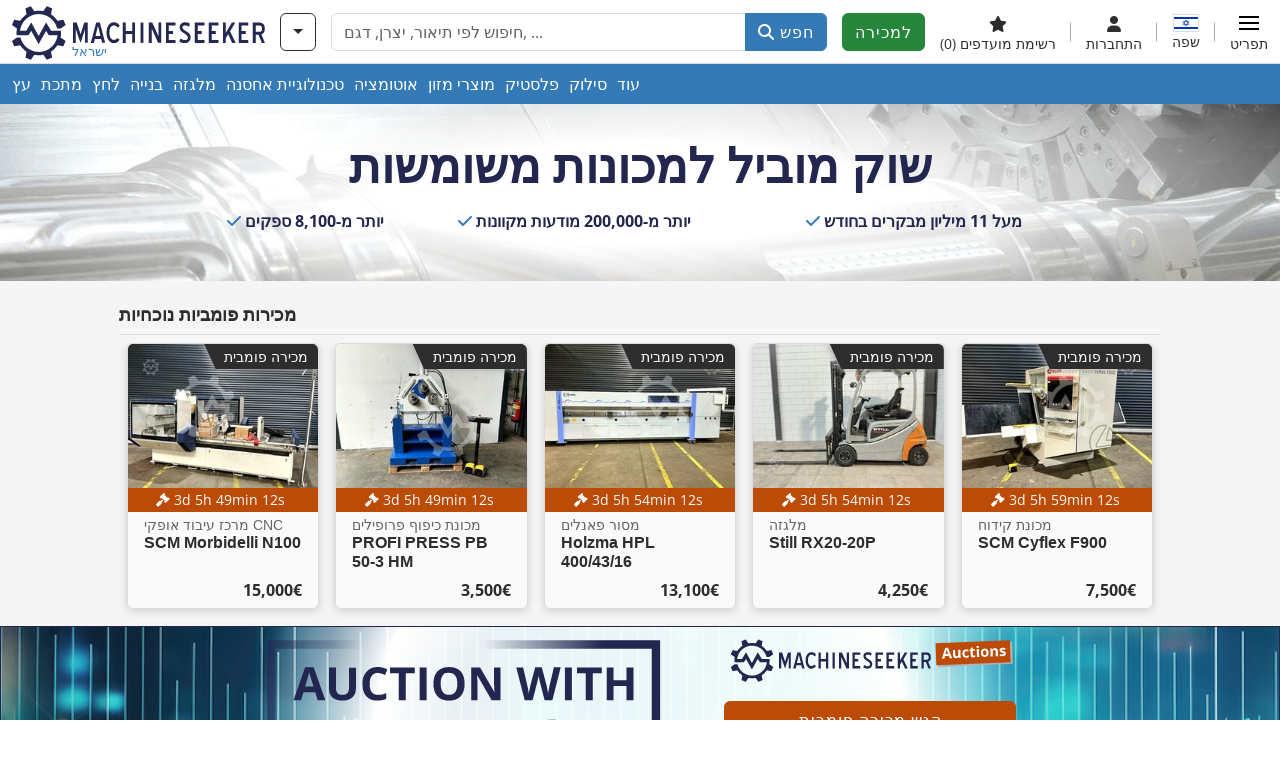

--- FILE ---
content_type: text/html; charset=UTF-8
request_url: https://www.machineseeker.co.il/
body_size: 16229
content:

    <!DOCTYPE html>
    <html lang="he-IL">
    <head>
        <title>Machineseeker - 200,000 מכונות חדשות ומשומשות אונליין</title><meta name="description" content="Machineseeker.co.il הוא מנוע החיפוש שלכם המתמחה במכונות משומשות. השוו מחירים עכשיו ומצאו מכונות יד שנייה במחירים משתלמים.">
<meta name="title" content="Machineseeker - 200,000 מכונות חדשות ומשומשות אונליין">
<meta name="robots" content="index, follow">
<meta charset="utf-8">
<meta http-equiv="X-UA-Compatible" content="IE=edge">
<meta name="viewport" content="width=device-width, initial-scale=1">
<meta property="og:image" content="https://cdn.machineseeker.com/img/frontend/template/meta/og/claim_b_ms.png?v=1739437402">
<link href="https://cdn.machineseeker.com/img/frontend/main/homepage/banner/lg/10.webp" rel="preload" as="image" imagesrcset="https://cdn.machineseeker.com/img/frontend/main/homepage/banner/xs/10.webp 500w https://cdn.machineseeker.com/img/frontend/main/homepage/banner/sm/10.webp 800w https://cdn.machineseeker.com/img/frontend/main/homepage/banner/md/10.webp 1000w https://cdn.machineseeker.com/img/frontend/main/homepage/banner/lg/10.webp 1920w">
<link href="https://cdn.machineseeker.com/img/frontend/main/homepage/auction/banner/lg/background_b_ms.webp" rel="preload" as="image" imagesrcset="https://cdn.machineseeker.com/img/frontend/main/homepage/auction/banner/xs/background_b_ms.webp 500w https://cdn.machineseeker.com/img/frontend/main/homepage/auction/banner/sm/background_b_ms.webp 800w https://cdn.machineseeker.com/img/frontend/main/homepage/auction/banner/md/background_b_ms.webp 1000w https://cdn.machineseeker.com/img/frontend/main/homepage/auction/banner/lg/background_b_ms.webp 1920w">
<link href="https://cdn.machineseeker.com/img/frontend/main/homepage/sponsoring/banner/lg/background_b_ms.webp" rel="preload" as="image" imagesrcset="https://cdn.machineseeker.com/img/frontend/main/homepage/sponsoring/banner/xs/background_b_ms.webp 500w https://cdn.machineseeker.com/img/frontend/main/homepage/sponsoring/banner/sm/background_b_ms.webp 800w https://cdn.machineseeker.com/img/frontend/main/homepage/sponsoring/banner/md/background_b_ms.webp 1000w https://cdn.machineseeker.com/img/frontend/main/homepage/sponsoring/banner/lg/background_b_ms.webp 1920w">
<link href="https://www.machineseeker.co.il/" rel="canonical">
<link href="https://www.machineseeker.com/" rel="alternate" hreflang="x-default">
<link href="https://www.maschinensucher.de/" rel="alternate" hreflang="de">
<link href="https://www.maschinensucher.at/" rel="alternate" hreflang="de-at">
<link href="https://www.maschinensucher.ch/" rel="alternate" hreflang="de-ch">
<link href="https://www.machineseeker.com/" rel="alternate" hreflang="en">
<link href="https://www.machineseeker.co.uk/" rel="alternate" hreflang="en-gb">
<link href="https://www.machineseeker.fr/" rel="alternate" hreflang="fr">
<link href="https://www.machineseeker.be/" rel="alternate" hreflang="fr-be">
<link href="https://www.machineseeker.es/" rel="alternate" hreflang="es">
<link href="https://www.machineseeker.mx/" rel="alternate" hreflang="es-mx">
<link href="https://www.machineseeker.it/" rel="alternate" hreflang="it">
<link href="https://www.machineseeker.nl/" rel="alternate" hreflang="nl">
<link href="https://www.machineseeker.pl/" rel="alternate" hreflang="pl">
<link href="https://www.machineseeker.ru.com/" rel="alternate" hreflang="ru">
<link href="https://www.machineseeker.com.ua/" rel="alternate" hreflang="uk">
<link href="https://www.machineseeker.ee/" rel="alternate" hreflang="et">
<link href="https://www.machineseeker.biz.tr/" rel="alternate" hreflang="tr">
<link href="https://www.machineseeker.nz/" rel="alternate" hreflang="en-nz">
<link href="https://www.machineseeker.ie/" rel="alternate" hreflang="en-ie">
<link href="https://www.machineseeker.cz/" rel="alternate" hreflang="cs">
<link href="https://www.machineseeker.dk/" rel="alternate" hreflang="da">
<link href="https://www.machineseeker.fi/" rel="alternate" hreflang="fi">
<link href="https://www.machineseeker.se/" rel="alternate" hreflang="sv">
<link href="https://www.machineseeker.no/" rel="alternate" hreflang="nb">
<link href="https://www.machineseeker.gr/" rel="alternate" hreflang="el">
<link href="https://www.machineseeker.lt/" rel="alternate" hreflang="lt">
<link href="https://www.machineseeker.lv/" rel="alternate" hreflang="lv">
<link href="https://www.machineseeker.is/" rel="alternate" hreflang="is">
<link href="https://www.machineseeker.pt/" rel="alternate" hreflang="pt">
<link href="https://www.machineseeker.com.br/" rel="alternate" hreflang="pt-br">
<link href="https://www.machineseeker.com.ve/" rel="alternate" hreflang="es-ve">
<link href="https://www.machineseeker.ar/" rel="alternate" hreflang="es-ar">
<link href="https://www.machineseeker.hu/" rel="alternate" hreflang="hu">
<link href="https://www.machineseeker.sk/" rel="alternate" hreflang="sk">
<link href="https://www.machineseeker.ro/" rel="alternate" hreflang="ro">
<link href="https://www.machineseeker.md/" rel="alternate" hreflang="ro-md">
<link href="https://www.machineseeker.si/" rel="alternate" hreflang="sl">
<link href="https://www.machineseeker.rs/" rel="alternate" hreflang="sr">
<link href="https://www.machineseeker.me/" rel="alternate" hreflang="sr-me">
<link href="https://www.machineseeker.al/" rel="alternate" hreflang="sq">
<link href="https://www.machineseeker.hr/" rel="alternate" hreflang="hr">
<link href="https://www.machineseeker.bg/" rel="alternate" hreflang="bg">
<link href="https://www.machineseeker.mk/" rel="alternate" hreflang="mk">
<link href="https://www.machineseeker.ba/" rel="alternate" hreflang="bs">
<link href="https://www.machineseeker.co.il/" rel="alternate" hreflang="he">
<link href="https://www.machineseeker-egypt.com/" rel="alternate" hreflang="ar">
<link href="https://www.machineseeker.co.in/" rel="alternate" hreflang="hi">
<link href="https://www.machineseeker-india.com/" rel="alternate" hreflang="en-in">
<link href="https://www.machineseeker.id/" rel="alternate" hreflang="id">
<link href="https://www.machineseeker.kr/" rel="alternate" hreflang="ko">
<link href="https://www.machineseeker.jp/" rel="alternate" hreflang="ja">
<link href="https://www.machineseeker-thailand.com/" rel="alternate" hreflang="th">
<link href="https://www.machineseeker.my/" rel="alternate" hreflang="ms">
<link href="https://www.machineseeker.vn/" rel="alternate" hreflang="vi">
<link href="https://www.machineseeker.cn/" rel="alternate" hreflang="zh">
<link href="https://www.machineseeker.tw/" rel="alternate" hreflang="zh-tw">
<link href="https://www.machine-seeker.ir/" rel="alternate" hreflang="fa">
<link href="https://www.machineseeker-bangladesh.com/" rel="alternate" hreflang="bn">
<link href="https://cdn.machineseeker.com/ms_favicon.ico?v=1739437402" rel="icon">
<link href="https://cdn.machineseeker.com/img/frontend/touch-icon-iphone_b_ms.png?v=1739437402" rel="apple-touch-icon">
<link href="https://cdn.machineseeker.com/img/frontend/touch-icon-iphone_b_ms.png?v=1739437402" rel="shortcut icon" sizes="180x180">
<link href="https://cdn.machineseeker.com/css/maschinensucher.min.css?v=1769091024" rel="stylesheet">
<link href="https://cdn.machineseeker.com/assets/1767605695/npm_keen-slider/keen-slider.min.css" rel="stylesheet">
<style>#sponsoringCarousel.keen-slider-uninitialized .keen-slider__slide { margin-right: 15px; }</style>
<script>var brand = "ms";
var googleSitekey = "6LfzG2IcAAAAAAWdxTB46FZEAuoSFPXNqqD_S4GO";
var exitIntent = null;
var keenSliderSponsoringCarousel = null;
var googlePlacesClientApiKey = "AIzaSyDgdHuIiaNba4dc2nrcS5k0OzvOEVZkL_o";
var googlePlacesMapId = "8c2e855efb9e39ef";</script>
<script src="https://cdn.machineseeker.com/js/jquery-3.7.1.min.js?v=1739437402" defer></script>
<script src="https://cdn.machineseeker.com/data/js/i18n.b_ms_he_IL.js?v=1769083709" defer></script>
<script src="https://cdn.machineseeker.com/js/popper.min.js?v=1739437402" defer></script>
<script src="https://cdn.machineseeker.com/js/js.cookie.min.js?v=1739437402" defer></script>
<script src="https://cdn.machineseeker.com/js/frontend/stargate/index-control.min.js?v=1739437402" defer></script>
<script src="https://cdn.machineseeker.com/js/frontend/search/date-countdown.min.js?v=1739437402" defer></script>
<script src="https://cdn.machineseeker.com/js/frontend/widgets/keen-slider-ms.min.js?v=1739437402" defer></script>
<script src="https://cdn.machineseeker.com/js/frontend/ofni/ofni.min.js?v=1739437402" defer></script>
<script src="https://cdn.machineseeker.com/assets/1767605695/vendor_yiisoft_yii2_assets/yii.min.js" defer></script>
<script src="https://cdn.machineseeker.com/assets/1767605695/vendor_yiisoft_yii2_assets/yii.activeForm.min.js" defer></script>
<script src="https://cdn.machineseeker.com/assets/1767605695/vendor_yiisoft_yii2_assets/yii.validation.min.js" defer></script>
<script src="https://cdn.machineseeker.com/assets/1767605695/bower_yii2-pjax/jquery.pjax.min.js" defer></script>
<script src="https://cdn.machineseeker.com/assets/1767605695/bower_bootstrap_dist/js/bootstrap.bundle.min.js" defer></script>
<script src="https://cdn.machineseeker.com/js/frontend/frontend.min.js?v=1768826656" defer></script>
<script src="https://cdn.machineseeker.com/assets/1767605695/npm_keen-slider/keen-slider.min.js" defer></script>
<script>document.addEventListener('DOMContentLoaded', function() { $(function () { window['dataLayer'] = {
                    'push': () => {
                    }
                };

                $("body,html").bind("touchstart touchmove scroll mousedown DOMMouseScroll mousewheel keyup click", function(){
                    frontend.google.recaptcha.loadScript();
                });  
keenSliderSponsoringCarousel = new KeenSlider("#sponsoringCarousel", {"breakpoints":[],"slides":{"spacing":15,"perView":"auto"},"dragStarted":SliderAddons.dragStartedHandler,"created":SliderAddons.createdHandler,"animationEnded":SliderAddons.animationEndedHandler,"slideChanged":function (slider) {SliderAddons.slideChangedHandler(slider);},"updated":SliderAddons.updatedHandler});
header.instantSearch.placeholder = "חיפוש לפי תיאור, יצרן, דגם, ..."
header.instantSearch.enabled = true }); });</script>
<script type="application/ld+json">{"@context":"https://schema.org","@type":"Organization","url":"https://www.machineseeker.co.il/","sameAs":["https://www.facebook.com/Machineseeker/?fref=ts","https://x.com/Machineseeker","https://www.linkedin.com/company/maschinensucher.de-machineseeker.com","https://www.instagram.com/maschineseekergroup/"],"logo":"https://cdn.machineseeker.com/img/frontend/template/meta/og/claim_b_ms.png?v=1739437402","name":"Machineseeker.co.il","legalName":"Machineseeker Group GmbH","description":"Machineseeker הוא שוק אינטרנטי מוביל למכונות משומשות. קונים ומוכרים נהנים מהיצע נרחב ורשת עולמית.","email":"info@machineseeker.com","telephone":"+44 20 331 800 72","address":{"@type":"PostalAddress","streetAddress":"Kronprinzenstraße 9","addressLocality":"Essen","addressCountry":"DE","postalCode":"45128"},"vatID":"DE 814704944"}</script><noscript><iframe sandbox="allow-same-origin" src="https://www.googletagmanager.com/ns.html?id=GTM-56KKDTG"
                height="0" width="0" style="display:none;visibility:hidden"></iframe></noscript><meta name="csrf-param" content="_csrf"><meta name="csrf-token" content="ApAtA6ZIlOR7Ga5mw3R6rsux-MVLvRv581No_JpRQC1A_3VP8nvfohVV9ieZHS3imO6J_RqJNqGSBgyZ1zBzAA==">    </head>

    <body >
    <header><section id="header"
             class="container-fluid "><section id="header-logo"><a href="/"><img id="logo-img"
             src="https://cdn.machineseeker.com/img/frontend/main/logo/ms_logo.svg?v=1739437402" class="img-fluid  d-block" width="200" height="55"
             alt="Machineseeker"/><img class="img-fluid d-none" width="48" height="48"
             loading="lazy" src="https://cdn.machineseeker.com/img/frontend/main/logo/icon_b_ms.svg?v=1739437402"
             alt="Machineseeker"/><div id="logo-subtitle"
                 class="d-none d-md-block mt-1 text-primary ms">
                                    ישראל                            </div></a></section><section id="header-searchbar" class="d-flex align-items-center gap-r-15 gap-last-0"><div id="category-dropdown" class="d-none d-md-block"><button type="button" onclick="header.categoryDropdown.toggle()"
                class="btn btn-nowrap btn-outline-gray-45 dropdown-toggle"
                aria-label="קטגוריות"
                aria-labelledby="category-dropdown-label"><span class="d-xl-none d-xxl-inline-block" id="category-dropdown-label">
               קטגוריות           </span></button></div><form id="search-form" action="/main/search/index"
      onsubmit=""
      class="w-100"
      method="get"><div class="input-group"><input type="text"
               id="search-input"
               class="form-control"
               placeholder="חיפוש לפי תיאור, יצרן, דגם, ..."
               value=""
               name="search-word"
                            oninput="header.instantSearch.checkInput();"
                onfocus="header.searchHistory.activate()"
                           autocomplete="off"><div class="search-history-box z-index-popover shadow-lg position-absolute w-100"><ul class="list-group list-group-flush"></ul></div><button id="search-reset" class="btn btn-light border text-muted d-none" type="button"
                aria-label="מחק"
                onclick="header.instantSearch.deleteSearchWord()"><i class="fa-solid fa-xmark"></i></button><button id="search-submit" class="btn btn-primary" type="submit"><i class="fa-solid fa-magnifying-glass"></i>
            חפש        </button></div><div id="instant-search-wrapper" data-before-left="15"
             class="position-absolute px-3 shadow bg-white w-100 mt-xxl-3 z-index-popover border-top "><span class="caret d-none d-lg-block"></span><nav class="navbar navbar-expand-sm px-0 sticky-top d-lg-none "><ul id="scrollspy-nav" class="navbar-nav flex-no-break flex-row gap-r-15 overflow-scroll-xs"><li id="machine-type-nav-item" class="nav-item "><span class="nav-link active text-dark" style="cursor: pointer;"
                              onclick="header.instantSearch.scrollTo(this, header.instantSearch.bulletPoints.listingTitle)">
                            תיאור                        </span></li><li id="manufacturer-nav-item" class="nav-item"><span class="nav-link text-dark" style="cursor: pointer;"
                              onclick="header.instantSearch.scrollTo(this, header.instantSearch.bulletPoints.manufacturer)">
                            יצרן                        </span></li><li id="category-nav-item" class="nav-item"><span class="nav-link text-dark" style="cursor: pointer;"
                              onclick="header.instantSearch.scrollTo(this, header.instantSearch.bulletPoints.category)">
                            קטגוריה                        </span></li><li id="product-nav-item" class="nav-item"><span class="nav-link text-dark" style="cursor: pointer;"
                              onclick="header.instantSearch.scrollTo(this, header.instantSearch.bulletPoints.product)">
                            מוצר                        </span></li></ul></nav><div id="instant-search-box" class="row text-start py-3 shadow-sm"><div class="col-12 col-lg d-none instant-search-column" id="machine-type-column"><p class="text-dark m-0 fw-bold">
                        תיאור                    </p><div id="listingTitle-isl" class="instant-search-list"></div></div><div class="col-12 col-lg d-none instant-search-column" id="manufacturer-column"><p class="text-dark m-0 fw-bold">
                        יצרן                    </p><div id="manufacturer-isl" class="instant-search-list"></div></div><div class="col-12 col-lg d-none instant-search-column" id="category-column"><p class="text-dark m-0 fw-bold">
                        קטגוריה                    </p><div id="category-isl" class="instant-search-list"></div></div><div class="col-12 col-lg d-none instant-search-column" id="product-column"><p class="text-dark m-0 fw-bold">
                        מוצרים                    </p><div id="product-isl" class="instant-search-list"></div></div></div></div></form></section><section id="header-cta"><a href="/tariffs/"
           class="sell-now btn btn-cta"
           data-bs-container="body"
           data-bs-animation="false"
           data-bs-trigger="manual"
           data-bs-template='<div class="popover popover-sell-now mw-rem-24 mw-xxs-rem-12 text-center mw-100" role="tooltip"><div class="arrow"></div><div class="popover-body"></div><h4 class="popover-header"></h4></div>'
           data-bs-html="true"
           data-bs-toggle="popover"
           data-bs-placement="bottom"
           title="בתוקף עד 31.01."
           data-bs-content=""><span class="d-none d-xxl-inline">
                                    למכור מכונה                            </span><span class="d-xxl-none ">
            למכירה            </span></a></section><section id="header-navigation" class="d-flex gap-l-10 gap-lg-l-30 gap-first-0 gap-last-0 justify-content-end"><a href="/main/favorites"
       class="d-none d-md-flex flex-column bar-right align-items-center justify-content-center justify-content-lg-end gap-b-5 gap-last-0 text-dark line-height-1"
       aria-label="רשימת מועדפים"><i class="fa-solid fa-star"></i><small class="d-none d-lg-block text-truncate">
            רשימת מועדפים            <span id="favorite-count">
                (0)
            </span></small></a><a href="/account/security/login"
       class="d-none d-lg-flex flex-column align-items-center justify-content-center bar-right justify-content-lg-end gap-b-5 gap-last-0 line-height-1 text-dark"><i class="fa-solid fa-user"></i><small class="d-none d-lg-block">
            התחברות        </small></a><button id="language-select" class="bar-right border-0 text-dark btn btn-transparent btn-normal-spacing p-0"
            onclick="header.languageSelector.toggle('main/homepage/index')"
            aria-label="שפה"><span class="language-selector p-0 pb-1"><img src="https://cdn.machineseeker.com/img/frontend/main/flags/blank24.png?v=1739437402"
                 class="flag24 flag24-il" width="24" height="16"
                 alt="he_IL"><span class="languageselect-flaglist shadow-lg bg-white h-auto position-absolute z-index-popover"
                  data-route="main/homepage/index"><span class="caret"></span><span id="language-select-wrapper" class="d-flex flex-wrap p-2 gap-l-5 gap-r-5 gap-b-5"></span></span></span><small class="d-none d-lg-block">
            שפה        </small></button><div
        class="d-flex align-items-center text-dark flex-column gap-b-5 gap-last-0 line-height-1 justify-content-center justify-content-lg-end"
        role="button"
        aria-label="תפריט"
        onclick="header.menu.toggle()"><span id="nav-burger"><span></span><span></span><span></span><span></span></span><small class="d-none d-lg-block">
        תפריט    </small></div><nav class="ms-navigation"><span class="caret d-none d-lg-block"></span><div class="ms-menu-level-1"><p class="h4 px-3 d-none d-lg-block pt-3 pb-2">
            תפריט        </p><ul><li><span style="position: relative;"><i class="fa-solid fa-magnifying-glass me-2"></i>חפש<div class="position-absolute top-0 bottom-0 start-0 d-flex align-items-center justify-content-end" style="right: 0.75rem;" onclick="header.menu.toggleSubmenu(this);event.preventDefault();"><i class="fa-solid fa-chevron-down"></i></div></span><ul class="ms-menu ms-menu-level-2"><li><a href="/s/ci-1">מודעות קטנות</a></li><li><a href="/auctions/">מכרזים</a></li><li><a href="/main/search/index">חיפוש מפורט</a></li><li><a href="/Haendler">סוחר</a></li><li><a id="advertise-button" onclick="frontend.inquiry.categoryInquiry.openModal()">שלח בקשה</a></li></ul></li><li><span style="position: relative;"><i class="fa-solid fa-tags me-2"></i>להציע<div class="position-absolute top-0 bottom-0 start-0 d-flex align-items-center justify-content-end" style="right: 0.75rem;" onclick="header.menu.toggleSubmenu(this);event.preventDefault();"><i class="fa-solid fa-chevron-down"></i></div></span><ul class="ms-menu ms-menu-level-2"><li><a href="/tariffs/">רישום מכונות</a></li><li><a href="https://service.machineseeker.com/auctions-offer/">פרסום מכירות פומביות</a></li><li><a href="/tariffs/">מחירים ותעריפים</a></li><li><a href="https://service.machineseeker.com/incredible-outreach/">פרסום ב-Machineseeker</a></li></ul></li><li><a href="/main/favorites/index"><i class="fa-solid fa-star me-2"></i>רשימת מועדפים</a></li><li><a href="/account/security/login"><i class="fa-solid fa-user me-2"></i>התחברות והרשמה</a></li></ul></div></nav></section><div id="ms-navigation-overlay"></div></section><section id="category-teaser"><div class="container-fluid bg-primary border-bottom-wt table-responsive text-truncate"><div class="row"><div id="navbar-links" class="col-12 gap-r-10 table-responsive d-flex"><a class="text-white text-decoration-none py-2 d-inline-block" href="/s/ci-3">עץ</a><a class="text-white text-decoration-none py-2 d-inline-block" href="/s/ci-2">מתכת</a><a class="text-white text-decoration-none py-2 d-inline-block" href="/s/ci-16">לחץ</a><a class="text-white text-decoration-none py-2 d-inline-block" href="/s/ci-8">בנייה</a><a class="text-white text-decoration-none py-2 d-inline-block" href="/s/ci-42">מלגזה</a><a class="text-white text-decoration-none py-2 d-inline-block" href="/s/ci-10">טכנולוגיית אחסנה</a><a class="text-white text-decoration-none py-2 d-inline-block" href="/s/ci-5">אוטומציה</a><a class="text-white text-decoration-none py-2 d-inline-block" href="/s/ci-9">מוצרי מזון</a><a class="text-white text-decoration-none py-2 d-inline-block" href="/s/ci-14">פלסטיק</a><a class="text-white text-decoration-none py-2 d-inline-block" href="/s/ci-20">סילוק</a><a class="text-white text-decoration-none py-2 d-inline-block" href="/#alphabetical-categories">עוד</a></div></div></div></section></header><main><section id="main-homepage"><!-- region Google Search Box --><script type="application/ld+json"> {
        "@context": "https://schema.org",
        "@type": "WebSite",
        "url": "https://www.machineseeker.co.il/",
        "potentialAction": {
            "@type": "SearchAction",
            "target": "https://www.machineseeker.co.il/main/search/index?search-word={search_term_string}&submit=",
            "query-input": "required name=search_term_string"
        }
    }


</script><!-- endregion --><style>
    .homepage-banner    {
        background-size: cover
    ;
        background-repeat: no-repeat
    ;
        background-position: center
    ;
    }
            @media (min-width: 992px) {
    .homepage-banner {
        background-image: url('https://cdn.machineseeker.com/img/frontend/main/homepage/banner/lg/10.jpg');
            background-image: -webkit-image-set(url('https://cdn.machineseeker.com/img/frontend/main/homepage/banner/lg/10.webp'));
        }
    }

        @media (max-width: 991px) {
    .homepage-banner {
        background-image: url('https://cdn.machineseeker.com/img/frontend/main/homepage/banner/md/10.jpg');
            background-image: -webkit-image-set(url('https://cdn.machineseeker.com/img/frontend/main/homepage/banner/md/10.webp'));
        }
    }

        @media (max-width: 767px) {
    .homepage-banner {
        background-image: url('https://cdn.machineseeker.com/img/frontend/main/homepage/banner/sm/10.jpg');
            background-image: -webkit-image-set(url('https://cdn.machineseeker.com/img/frontend/main/homepage/banner/sm/10.webp'));
        }
    }

        @media (max-width: 575px) {
    .homepage-banner {
        background-image: url('https://cdn.machineseeker.com/img/frontend/main/homepage/banner/xs/10.jpg');
            background-image: -webkit-image-set(url('https://cdn.machineseeker.com/img/frontend/main/homepage/banner/xs/10.webp'));
        }
    }

        </style><section id="search-banner"><div class="container-fluid position-relative homepage-banner"><div class="header-layer"></div><div class="row pt-2 pb-1 pt-xl-4 pb-xl-0"><div class="col m-auto text-center pt-md-2 position-relative"><h1 class="header text-machineseeker fw-bold">
                    שוק מוביל למכונות משומשות                </h1></div></div><div class="position-relative d-none d-xl-block pt-md-2 pb-md-5"><div class="container d-flex justify-content-center" id="stat-counter"><div class="row col-11 me-xl-5"><!-- region Dealers --><a class="col-12 col-lg p-0 text-decoration-none text-center" href="/Haendler"><i class="fa-solid fa-check text-primary"></i><span class="h6 fw-bold text-machineseeker"> יותר מ-8,100 ספקים</span></a><!-- endregion --><!-- region Offers --><a class="col-12 col-lg p-0 text-decoration-none" href="#categories"><i class="fa-solid fa-check text-primary"></i><span class="h6 fw-bold text-machineseeker">
                    יותר מ-200,000 מודעות מקוונות                </span></a><!-- endregion --><!-- region Visitors --><div class="col-12 col-lg p-0 text-center"><i class="fa-solid fa-check text-primary"></i><span class="h6 fw-bold text-machineseeker">
                    מעל 11 מיליון מבקרים בחודש </span></div><!-- endregion --></div></div></div></div></section><section id="listings-and-topcategories" class="d-flex flex-column bg-gray-245"><div class="order-1"><div class="row pt-4 pb-2 landing-xl-max-width mx-auto"><div class="col-12 col-md-10 mx-auto"><p class="listing-cards-header">
                מכירות פומביות נוכחיות            </p><div class="gap-2 static-cards-container"><div class="static-card-container"><!-- region Item --><section class="grid-card-small h-100 mx-2 shadow-lg bg-light"><a  style="display: contents" href="/scm-morbidelli+n100/i-20918667" class="text-decoration-none" title="SCM Morbidelli N100"><section class="grid-image"><div style="height: 9rem;" class="listing-img-container " data-grid="image"><img loading="lazy" style="object-fit: cover;width: 100%;height: 100%;display: inline-block!important;word-wrap: anywhere;" class="listing-img" src=" https://cdn.machineseeker.com/data/listing/img/nds/ms/22/43/20918667-01.jpg?v=1768292058" alt="מרכז עיבוד אופקי CNC SCM Morbidelli N100"></div></section><section class="grid-body"><div data-grid="auction"><small class="text-light rounded-0 fw-normal text-center badge position-absolute w-100 bg-orange" style="min-height: 1.275rem"><i class="fa-solid fa-gavel pe-1"></i><div class="countdown d-none" data-endtime="2026-01-27T10:00:00" data-countdown-id="20918667"><span class="days d-inline-flex"><span class="days-number"></span><span class="days-text">
            d&nbsp;        </span></span><span class="hours d-inline-flex"><span class="hours-number"></span><span class="hours-text">
            h&nbsp;        </span></span><span class="minutes d-inline-flex"><span class="minutes-number"></span><span class="minutes-text">
            min&nbsp;        </span></span><span class="seconds d-inline-flex"><span class="seconds-number"></span><span class="seconds-text">
            s&nbsp;        </span></span><span class="expired d-none">
        המכירה הפומבית הסתיימה    </span></div></small></div><div data-grid="title" class="px-3 h6 fw-bold text-dark position-relative d-flex flex-column"><span class="text-truncate fw-normal fs-7 text-gray-100 d-inline-block mt-1 w-100 font-headings karla">מרכז עיבוד אופקי CNC</span><span class="company text-wrap d-inline-block max-2-lines font-headings karla">SCM Morbidelli N100</span></div><div data-grid="price" class="px-3 h6 fw-bold text-dark position-relative d-flex flex-column mb-2"><span><span class="d-inline-block d-sm-none">הצעה</span> ‏15,000 ‏€</span></div><div class="type-tag-wrap"><div class="fs-7 type-tag"><span>מכירה פומבית</span></div></div></section></a></section><!-- endregion --></div><div class="static-card-container"><!-- region Item --><section class="grid-card-small h-100 mx-2 shadow-lg bg-light"><a  style="display: contents" href="/profi+press-pb+50-3+hm/i-20919167" class="text-decoration-none" title="PROFI PRESS PB 50-3 HM"><section class="grid-image"><div style="height: 9rem;" class="listing-img-container " data-grid="image"><img loading="lazy" style="object-fit: cover;width: 100%;height: 100%;display: inline-block!important;word-wrap: anywhere;" class="listing-img" src=" https://cdn.machineseeker.com/data/listing/img/nds/ms/26/43/20919167-01.jpg?v=1768295691" alt="מכונת כיפוף פרופילים PROFI PRESS PB 50-3 HM"></div></section><section class="grid-body"><div data-grid="auction"><small class="text-light rounded-0 fw-normal text-center badge position-absolute w-100 bg-orange" style="min-height: 1.275rem"><i class="fa-solid fa-gavel pe-1"></i><div class="countdown d-none" data-endtime="2026-01-27T10:00:00" data-countdown-id="20919167"><span class="days d-inline-flex"><span class="days-number"></span><span class="days-text">
            d&nbsp;        </span></span><span class="hours d-inline-flex"><span class="hours-number"></span><span class="hours-text">
            h&nbsp;        </span></span><span class="minutes d-inline-flex"><span class="minutes-number"></span><span class="minutes-text">
            min&nbsp;        </span></span><span class="seconds d-inline-flex"><span class="seconds-number"></span><span class="seconds-text">
            s&nbsp;        </span></span><span class="expired d-none">
        המכירה הפומבית הסתיימה    </span></div></small></div><div data-grid="title" class="px-3 h6 fw-bold text-dark position-relative d-flex flex-column"><span class="text-truncate fw-normal fs-7 text-gray-100 d-inline-block mt-1 w-100 font-headings karla">מכונת כיפוף פרופילים</span><span class="company text-wrap d-inline-block max-2-lines font-headings karla">PROFI PRESS PB 50-3 HM</span></div><div data-grid="price" class="px-3 h6 fw-bold text-dark position-relative d-flex flex-column mb-2"><span><span class="d-inline-block d-sm-none">הצעה</span> ‏3,500 ‏€</span></div><div class="type-tag-wrap"><div class="fs-7 type-tag"><span>מכירה פומבית</span></div></div></section></a></section><!-- endregion --></div><div class="static-card-container"><!-- region Item --><section class="grid-card-small h-100 mx-2 shadow-lg bg-light"><a  style="display: contents" href="/holzma-hpl+400%2F43%2F16/i-20918762" class="text-decoration-none" title="Holzma HPL 400/43/16"><section class="grid-image"><div style="height: 9rem;" class="listing-img-container " data-grid="image"><img loading="lazy" style="object-fit: cover;width: 100%;height: 100%;display: inline-block!important;word-wrap: anywhere;" class="listing-img" src=" https://cdn.machineseeker.com/data/listing/img/nds/ms/23/43/20918762-01.jpg?v=1768292613" alt="מסור פאנלים Holzma HPL 400/43/16"></div></section><section class="grid-body"><div data-grid="auction"><small class="text-light rounded-0 fw-normal text-center badge position-absolute w-100 bg-orange" style="min-height: 1.275rem"><i class="fa-solid fa-gavel pe-1"></i><div class="countdown d-none" data-endtime="2026-01-27T10:05:00" data-countdown-id="20918762"><span class="days d-inline-flex"><span class="days-number"></span><span class="days-text">
            d&nbsp;        </span></span><span class="hours d-inline-flex"><span class="hours-number"></span><span class="hours-text">
            h&nbsp;        </span></span><span class="minutes d-inline-flex"><span class="minutes-number"></span><span class="minutes-text">
            min&nbsp;        </span></span><span class="seconds d-inline-flex"><span class="seconds-number"></span><span class="seconds-text">
            s&nbsp;        </span></span><span class="expired d-none">
        המכירה הפומבית הסתיימה    </span></div></small></div><div data-grid="title" class="px-3 h6 fw-bold text-dark position-relative d-flex flex-column"><span class="text-truncate fw-normal fs-7 text-gray-100 d-inline-block mt-1 w-100 font-headings karla">מסור פאנלים</span><span class="company text-wrap d-inline-block max-2-lines font-headings karla">Holzma HPL 400/43/16</span></div><div data-grid="price" class="px-3 h6 fw-bold text-dark position-relative d-flex flex-column mb-2"><span><span class="d-inline-block d-sm-none">הצעה</span> ‏13,100 ‏€</span></div><div class="type-tag-wrap"><div class="fs-7 type-tag"><span>מכירה פומבית</span></div></div></section></a></section><!-- endregion --></div><div class="static-card-container"><!-- region Item --><section class="grid-card-small h-100 mx-2 shadow-lg bg-light"><a  style="display: contents" href="/still-rx20-20p/i-20919257" class="text-decoration-none" title="Still RX20-20P"><section class="grid-image"><div style="height: 9rem;" class="listing-img-container " data-grid="image"><img loading="lazy" style="object-fit: cover;width: 100%;height: 100%;display: inline-block!important;word-wrap: anywhere;" class="listing-img" src=" https://cdn.machineseeker.com/data/listing/img/nds/ms/27/43/20919257-01.jpg?v=1768826414" alt="מלגזה Still RX20-20P"></div></section><section class="grid-body"><div data-grid="auction"><small class="text-light rounded-0 fw-normal text-center badge position-absolute w-100 bg-orange" style="min-height: 1.275rem"><i class="fa-solid fa-gavel pe-1"></i><div class="countdown d-none" data-endtime="2026-01-27T10:05:00" data-countdown-id="20919257"><span class="days d-inline-flex"><span class="days-number"></span><span class="days-text">
            d&nbsp;        </span></span><span class="hours d-inline-flex"><span class="hours-number"></span><span class="hours-text">
            h&nbsp;        </span></span><span class="minutes d-inline-flex"><span class="minutes-number"></span><span class="minutes-text">
            min&nbsp;        </span></span><span class="seconds d-inline-flex"><span class="seconds-number"></span><span class="seconds-text">
            s&nbsp;        </span></span><span class="expired d-none">
        המכירה הפומבית הסתיימה    </span></div></small></div><div data-grid="title" class="px-3 h6 fw-bold text-dark position-relative d-flex flex-column"><span class="text-truncate fw-normal fs-7 text-gray-100 d-inline-block mt-1 w-100 font-headings karla">מלגזה</span><span class="company text-wrap d-inline-block max-2-lines font-headings karla">Still RX20-20P</span></div><div data-grid="price" class="px-3 h6 fw-bold text-dark position-relative d-flex flex-column mb-2"><span><span class="d-inline-block d-sm-none">הצעה</span> ‏4,250 ‏€</span></div><div class="type-tag-wrap"><div class="fs-7 type-tag"><span>מכירה פומבית</span></div></div></section></a></section><!-- endregion --></div><div class="static-card-container"><!-- region Item --><section class="grid-card-small h-100 mx-2 shadow-lg bg-light"><a  style="display: contents" href="/scm-cyflex+f900/i-20918842" class="text-decoration-none" title="SCM Cyflex F900"><section class="grid-image"><div style="height: 9rem;" class="listing-img-container " data-grid="image"><img loading="lazy" style="object-fit: cover;width: 100%;height: 100%;display: inline-block!important;word-wrap: anywhere;" class="listing-img" src=" https://cdn.machineseeker.com/data/listing/img/nds/ms/23/43/20918842-01.jpg?v=1768293340" alt="מכונת קידוח SCM Cyflex F900"></div></section><section class="grid-body"><div data-grid="auction"><small class="text-light rounded-0 fw-normal text-center badge position-absolute w-100 bg-orange" style="min-height: 1.275rem"><i class="fa-solid fa-gavel pe-1"></i><div class="countdown d-none" data-endtime="2026-01-27T10:10:00" data-countdown-id="20918842"><span class="days d-inline-flex"><span class="days-number"></span><span class="days-text">
            d&nbsp;        </span></span><span class="hours d-inline-flex"><span class="hours-number"></span><span class="hours-text">
            h&nbsp;        </span></span><span class="minutes d-inline-flex"><span class="minutes-number"></span><span class="minutes-text">
            min&nbsp;        </span></span><span class="seconds d-inline-flex"><span class="seconds-number"></span><span class="seconds-text">
            s&nbsp;        </span></span><span class="expired d-none">
        המכירה הפומבית הסתיימה    </span></div></small></div><div data-grid="title" class="px-3 h6 fw-bold text-dark position-relative d-flex flex-column"><span class="text-truncate fw-normal fs-7 text-gray-100 d-inline-block mt-1 w-100 font-headings karla">מכונת קידוח</span><span class="company text-wrap d-inline-block max-2-lines font-headings karla">SCM Cyflex F900</span></div><div data-grid="price" class="px-3 h6 fw-bold text-dark position-relative d-flex flex-column mb-2"><span><span class="d-inline-block d-sm-none">הצעה</span> ‏7,500 ‏€</span></div><div class="type-tag-wrap"><div class="fs-7 type-tag"><span>מכירה פומבית</span></div></div></section></a></section><!-- endregion --></div><div class="static-card-container"><!-- region Item --><section class="grid-card-small h-100 mx-2 shadow-lg bg-light"><a  style="display: contents" href="/yale-gdp+120+dc/i-20919307" class="text-decoration-none" title="Yale GDP 120 DC"><section class="grid-image"><div style="height: 9rem;" class="listing-img-container " data-grid="image"><img loading="lazy" style="object-fit: cover;width: 100%;height: 100%;display: inline-block!important;word-wrap: anywhere;" class="listing-img" src=" https://cdn.machineseeker.com/data/listing/img/nds/ms/27/43/20919307-01.jpg?v=1768297061" alt="מלגזה Yale GDP 120 DC"></div></section><section class="grid-body"><div data-grid="auction"><small class="text-light rounded-0 fw-normal text-center badge position-absolute w-100 bg-orange" style="min-height: 1.275rem"><i class="fa-solid fa-gavel pe-1"></i><div class="countdown d-none" data-endtime="2026-01-27T10:10:00" data-countdown-id="20919307"><span class="days d-inline-flex"><span class="days-number"></span><span class="days-text">
            d&nbsp;        </span></span><span class="hours d-inline-flex"><span class="hours-number"></span><span class="hours-text">
            h&nbsp;        </span></span><span class="minutes d-inline-flex"><span class="minutes-number"></span><span class="minutes-text">
            min&nbsp;        </span></span><span class="seconds d-inline-flex"><span class="seconds-number"></span><span class="seconds-text">
            s&nbsp;        </span></span><span class="expired d-none">
        המכירה הפומבית הסתיימה    </span></div></small></div><div data-grid="title" class="px-3 h6 fw-bold text-dark position-relative d-flex flex-column"><span class="text-truncate fw-normal fs-7 text-gray-100 d-inline-block mt-1 w-100 font-headings karla">מלגזה</span><span class="company text-wrap d-inline-block max-2-lines font-headings karla">Yale GDP 120 DC</span></div><div data-grid="price" class="px-3 h6 fw-bold text-dark position-relative d-flex flex-column mb-2"><span><span class="d-inline-block d-sm-none">הצעה</span> ‏19,500 ‏€</span></div><div class="type-tag-wrap"><div class="fs-7 type-tag"><span>מכירה פומבית</span></div></div></section></a></section><!-- endregion --></div></div></div></div></div></section><style>
    #auction-banner    {
        background-size: cover
    ;
        background-repeat: no-repeat
    ;
        background-position: center
    ;
    }
            @media (min-width: 992px) {
    #auction-banner {
        background-image: url('https://cdn.machineseeker.com/img/frontend/main/homepage/auction/banner/lg/background_b_ms.jpg');
            background-image: -webkit-image-set(url('https://cdn.machineseeker.com/img/frontend/main/homepage/auction/banner/lg/background_b_ms.webp'));
        }
    }

        @media (max-width: 991px) {
    #auction-banner {
        background-image: url('https://cdn.machineseeker.com/img/frontend/main/homepage/auction/banner/md/background_b_ms.jpg');
            background-image: -webkit-image-set(url('https://cdn.machineseeker.com/img/frontend/main/homepage/auction/banner/md/background_b_ms.webp'));
        }
    }

        @media (max-width: 767px) {
    #auction-banner {
        background-image: url('https://cdn.machineseeker.com/img/frontend/main/homepage/auction/banner/sm/background_b_ms.jpg');
            background-image: -webkit-image-set(url('https://cdn.machineseeker.com/img/frontend/main/homepage/auction/banner/sm/background_b_ms.webp'));
        }
    }

        @media (max-width: 575px) {
    #auction-banner {
        background-image: url('https://cdn.machineseeker.com/img/frontend/main/homepage/auction/banner/xs/background_b_ms.jpg');
            background-image: -webkit-image-set(url('https://cdn.machineseeker.com/img/frontend/main/homepage/auction/banner/xs/background_b_ms.webp'));
        }
    }

        </style><div class="container-fluid position-relative" id="auction-banner"><div class="auction-layer"></div><div class="row p-2 justify-content-center"><div class="col-12 col-lg-4 col-xl-auto pe-xl-5 mb-3 mb-lg-0 position-relative"><img width="400" height="200" src="https://cdn.machineseeker.com/img/frontend/main/homepage/auction/auction_seal_b_ms.svg?v=1745316046" class="img-fluid d-block d-lg-inline ms-auto me-0" alt="Auktion"></div><div class="col-lg-4 col-xl-3 align-content-center mb-lg-5"><div class="position-relative"><div class="mb-3"><img width="300" height="70" style="width: 100%; height: auto;" src="https://cdn.machineseeker.com/img/frontend/main/homepage/auction/auction_logo_b_ms.svg?v=1745316046" alt="Auktion"></div><a class="btn btn-orange btn-block" data-tracking="auction-homebanner" data-variant="auction-no-1" href="https://service.machineseeker.com/auctions-offer/" target="_blank">
                    הגש מכירה פומבית                </a></div></div></div></div><section id="top-categories" class="container-fluid order-5 bg-gray-wt"><div class="row justify-content-center pt-4"><div class="col-auto mb-4"><h2 class="fs-3 fw-bold font-headings karla">
                קטגוריות מובילות            </h2></div></div><div class="row"><div id="top-categories" class="col col-sm-10 m-auto landing-max-width"><div class="row"><div class="col-12 col-md-6 col-xl-4"><div class="card mb-5"><div class="d-block position-relative category-img"><a href="/s/ci-2"><picture><source srcset="https://cdn.machineseeker.com/img/frontend/dealer/categories/sm/category-2.webp" type="image/webp"/><source srcset="https://cdn.machineseeker.com/img/frontend/dealer/categories/sm/category-2.jpg"/><img loading="" src="https://cdn.machineseeker.com/img/frontend/dealer/categories/sm/category-2.jpg" alt="מכונות לעיבוד מתכת ומכונות כלים" width="500" height="200" class="card-img-top img-responsive img-fluid"/></picture><div class="headline card-header position-absolute bg-white-t90 w-100" style="bottom: 0"><span class="d-inline-block text-muted">32,135</span><strong class="d-block">מכונות לעיבוד מתכת ומכונות כלים</strong></div></a></div><div class="list-group list-group-flush mb-0"><a class="list-group-item list-group-item-action d-flex justify-content-between align-items-start" href="/s/ci-209"><span>עיבוד פח</span><span class="badge text-bg-gray fw-normal p-1 " style="width: 50px">5,438</span></a><a class="list-group-item list-group-item-action d-flex justify-content-between align-items-start" href="/s/ci-43"><span>מחרטות</span><span class="badge text-bg-gray fw-normal p-1 " style="width: 50px">4,422</span></a><a class="list-group-item list-group-item-action d-flex justify-content-between align-items-start" href="/s/ci-232"><span>ריתוך וחיתוך</span><span class="badge text-bg-gray fw-normal p-1 " style="width: 50px">2,560</span></a><a class="list-group-item list-group-item-action d-flex justify-content-between align-items-start" href="/s/ci-231"><span>מכונות השחזה</span><span class="badge text-bg-gray fw-normal p-1 " style="width: 50px">2,304</span></a><a class="list-group-item list-group-item-action d-flex justify-content-between align-items-start" href="/s/ci-218"><span>מכונות כרסום</span><span class="badge text-bg-gray fw-normal p-1 " style="width: 50px">1,931</span></a><span role="button" class="fw-bold list-group-item list-group-item-action bg-light" onclick="window.location.href='/s/ci-2'">
                                    עוד <i class="fa-solid fa-plus"></i></span></div></div></div><div class="col-12 col-md-6 col-xl-4"><div class="card mb-5"><div class="d-block position-relative category-img"><a href="/s/ci-3"><picture><source srcset="https://cdn.machineseeker.com/img/frontend/dealer/categories/sm/category-3.webp" type="image/webp"/><source srcset="https://cdn.machineseeker.com/img/frontend/dealer/categories/sm/category-3.jpg"/><img loading="" src="https://cdn.machineseeker.com/img/frontend/dealer/categories/sm/category-3.jpg" alt="מכונות לעיבוד עץ" width="500" height="200" class="card-img-top img-responsive img-fluid"/></picture><div class="headline card-header position-absolute bg-white-t90 w-100" style="bottom: 0"><span class="d-inline-block text-muted">12,350</span><strong class="d-block">מכונות לעיבוד עץ</strong></div></a></div><div class="list-group list-group-flush mb-0"><a class="list-group-item list-group-item-action d-flex justify-content-between align-items-start" href="/s/ci-149"><span>מסורים לעץ</span><span class="badge text-bg-gray fw-normal p-1 " style="width: 50px">1,732</span></a><a class="list-group-item list-group-item-action d-flex justify-content-between align-items-start" href="/Planers/ci-142"><span>מכונות הקצעה</span><span class="badge text-bg-gray fw-normal p-1 " style="width: 50px">1,208</span></a><a class="list-group-item list-group-item-action d-flex justify-content-between align-items-start" href="/s/ci-143"><span>מכונות הדבקת קנטים</span><span class="badge text-bg-gray fw-normal p-1 " style="width: 50px">984</span></a><a class="list-group-item list-group-item-action d-flex justify-content-between align-items-start" href="/s/ci-152"><span>מכונות השחזה לעץ</span><span class="badge text-bg-gray fw-normal p-1 " style="width: 50px">786</span></a><a class="list-group-item list-group-item-action d-flex justify-content-between align-items-start" href="/CNC/ci-136"><span>מרכזי עיבוד CNC לעץ</span><span class="badge text-bg-gray fw-normal p-1 " style="width: 50px">777</span></a><span role="button" class="fw-bold list-group-item list-group-item-action bg-light" onclick="window.location.href='/s/ci-3'">
                                    עוד <i class="fa-solid fa-plus"></i></span></div></div></div><div class="col-12 col-md-6 col-xl-4"><div class="card mb-5"><div class="d-block position-relative category-img"><a href="/s/ci-42"><picture><source srcset="https://cdn.machineseeker.com/img/frontend/dealer/categories/sm/category-42.webp" type="image/webp"/><source srcset="https://cdn.machineseeker.com/img/frontend/dealer/categories/sm/category-42.jpg"/><img loading="" src="https://cdn.machineseeker.com/img/frontend/dealer/categories/sm/category-42.jpg" alt="מלגזות וציוד שינוע פנימי" width="500" height="200" class="card-img-top img-responsive img-fluid"/></picture><div class="headline card-header position-absolute bg-white-t90 w-100" style="bottom: 0"><span class="d-inline-block text-muted">8,985</span><strong class="d-block">מלגזות וציוד שינוע פנימי</strong></div></a></div><div class="list-group list-group-flush mb-0"><a class="list-group-item list-group-item-action d-flex justify-content-between align-items-start" href="/4/ci-1916"><span>מלגזה בעלת 4 גלגלים</span><span class="badge text-bg-gray fw-normal p-1 " style="width: 50px">1,639</span></a><a class="list-group-item list-group-item-action d-flex justify-content-between align-items-start" href="/s/ci-390"><span>מלגזת משטחים</span><span class="badge text-bg-gray fw-normal p-1 " style="width: 50px">1,568</span></a><a class="list-group-item list-group-item-action d-flex justify-content-between align-items-start" href="/s/ci-798"><span>מלגזה חזיתית</span><span class="badge text-bg-gray fw-normal p-1 " style="width: 50px">1,550</span></a><a class="list-group-item list-group-item-action d-flex justify-content-between align-items-start" href="/3/ci-1915"><span>מלגזה בעלת 3 גלגלים</span><span class="badge text-bg-gray fw-normal p-1 " style="width: 50px">694</span></a><a class="list-group-item list-group-item-action d-flex justify-content-between align-items-start" href="/s/ci-1986"><span>התקנים נלווים למלגזות</span><span class="badge text-bg-gray fw-normal p-1 " style="width: 50px">477</span></a><span role="button" class="fw-bold list-group-item list-group-item-action bg-light" onclick="window.location.href='/s/ci-42'">
                                    עוד <i class="fa-solid fa-plus"></i></span></div></div></div><div class="col-12 col-md-6 col-xl-4"><div class="card mb-5"><div class="d-block position-relative category-img"><a href="/s/ci-8"><picture><source srcset="https://cdn.machineseeker.com/img/frontend/dealer/categories/sm/category-8.webp" type="image/webp"/><source srcset="https://cdn.machineseeker.com/img/frontend/dealer/categories/sm/category-8.jpg"/><img loading="" src="https://cdn.machineseeker.com/img/frontend/dealer/categories/sm/category-8.jpg" alt="מכונות בנייה" width="500" height="200" class="card-img-top img-responsive img-fluid"/></picture><div class="headline card-header position-absolute bg-white-t90 w-100" style="bottom: 0"><span class="d-inline-block text-muted">8,886</span><strong class="d-block">מכונות בנייה</strong></div></a></div><div class="list-group list-group-flush mb-0"><a class="list-group-item list-group-item-action d-flex justify-content-between align-items-start" href="/s/ci-133"><span>פלטפורמות עבודה ופלטפורמות הובלה</span><span class="badge text-bg-gray fw-normal p-1 " style="width: 50px">2,441</span></a><a class="list-group-item list-group-item-action d-flex justify-content-between align-items-start" href="/s/ci-105"><span>מחפר</span><span class="badge text-bg-gray fw-normal p-1 " style="width: 50px">964</span></a><a class="list-group-item list-group-item-action d-flex justify-content-between align-items-start" href="/s/ci-119"><span>טוען</span><span class="badge text-bg-gray fw-normal p-1 " style="width: 50px">835</span></a><a class="list-group-item list-group-item-action d-flex justify-content-between align-items-start" href="/s/ci-132"><span>גנרטור חשמל & גנרטור</span><span class="badge text-bg-gray fw-normal p-1 " style="width: 50px">580</span></a><a class="list-group-item list-group-item-action d-flex justify-content-between align-items-start" href="/s/ci-773"><span>ציוד נלווה למכונות בנייה</span><span class="badge text-bg-gray fw-normal p-1 " style="width: 50px">478</span></a><span role="button" class="fw-bold list-group-item list-group-item-action bg-light" onclick="window.location.href='/s/ci-8'">
                                    עוד <i class="fa-solid fa-plus"></i></span></div></div></div><div class="col-12 col-md-6 col-xl-4"><div class="card mb-5"><div class="d-block position-relative category-img"><a href="/s/ci-5"><picture><source srcset="https://cdn.machineseeker.com/img/frontend/dealer/categories/sm/category-5.webp" type="image/webp"/><source srcset="https://cdn.machineseeker.com/img/frontend/dealer/categories/sm/category-5.jpg"/><img loading="" src="https://cdn.machineseeker.com/img/frontend/dealer/categories/sm/category-5.jpg" alt="טכנולוגיית אוטומציה" width="500" height="200" class="card-img-top img-responsive img-fluid"/></picture><div class="headline card-header position-absolute bg-white-t90 w-100" style="bottom: 0"><span class="d-inline-block text-muted">8,783</span><strong class="d-block">טכנולוגיית אוטומציה</strong></div></a></div><div class="list-group list-group-flush mb-0"><a class="list-group-item list-group-item-action d-flex justify-content-between align-items-start" href="/Steerings/ci-102"><span>מערכות בקרה</span><span class="badge text-bg-gray fw-normal p-1 " style="width: 50px">6,417</span></a><a class="list-group-item list-group-item-action d-flex justify-content-between align-items-start" href="/s/ci-99"><span>רובוט</span><span class="badge text-bg-gray fw-normal p-1 " style="width: 50px">1,280</span></a><a class="list-group-item list-group-item-action d-flex justify-content-between align-items-start" href="/controlgears/ci-100"><span>לוחות חשמל</span><span class="badge text-bg-gray fw-normal p-1 " style="width: 50px">494</span></a><a class="list-group-item list-group-item-action d-flex justify-content-between align-items-start" href="/s/ci-95"><span>טכנולוגיית הרכבה</span><span class="badge text-bg-gray fw-normal p-1 " style="width: 50px">145</span></a><a class="list-group-item list-group-item-action d-flex justify-content-between align-items-start" href="/s/ci-97"><span>מכונות הרכבה</span><span class="badge text-bg-gray fw-normal p-1 " style="width: 50px">55</span></a><span role="button" class="fw-bold list-group-item list-group-item-action bg-light" onclick="window.location.href='/s/ci-5'">
                                    עוד <i class="fa-solid fa-plus"></i></span></div></div></div><div class="col-12 col-md-6 col-xl-4"><div class="card mb-5"><div class="d-block position-relative category-img"><a href="/s/ci-9"><picture><source srcset="https://cdn.machineseeker.com/img/frontend/dealer/categories/sm/category-9.webp" type="image/webp"/><source srcset="https://cdn.machineseeker.com/img/frontend/dealer/categories/sm/category-9.jpg"/><img loading="" src="https://cdn.machineseeker.com/img/frontend/dealer/categories/sm/category-9.jpg" alt="טכנולוגיית מזון" width="500" height="200" class="card-img-top img-responsive img-fluid"/></picture><div class="headline card-header position-absolute bg-white-t90 w-100" style="bottom: 0"><span class="d-inline-block text-muted">7,152</span><strong class="d-block">טכנולוגיית מזון</strong></div></a></div><div class="list-group list-group-flush mb-0"><a class="list-group-item list-group-item-action d-flex justify-content-between align-items-start" href="/s/ci-300"><span>מכונות מאפיה</span><span class="badge text-bg-gray fw-normal p-1 " style="width: 50px">1,697</span></a><a class="list-group-item list-group-item-action d-flex justify-content-between align-items-start" href="/s/ci-307"><span>מכונות לעיבוד בשר</span><span class="badge text-bg-gray fw-normal p-1 " style="width: 50px">1,396</span></a><a class="list-group-item list-group-item-action d-flex justify-content-between align-items-start" href="/s/ci-310"><span>מכונות משקאות</span><span class="badge text-bg-gray fw-normal p-1 " style="width: 50px">1,149</span></a><a class="list-group-item list-group-item-action d-flex justify-content-between align-items-start" href="/s/ci-324"><span>עיבוד פירות ועיבוד ירקות</span><span class="badge text-bg-gray fw-normal p-1 " style="width: 50px">500</span></a><a class="list-group-item list-group-item-action d-flex justify-content-between align-items-start" href="/s/ci-334"><span>מכונות אריזה</span><span class="badge text-bg-gray fw-normal p-1 " style="width: 50px">415</span></a><span role="button" class="fw-bold list-group-item list-group-item-action bg-light" onclick="window.location.href='/s/ci-9'">
                                    עוד <i class="fa-solid fa-plus"></i></span></div></div></div><div class="col-12 col-md-6 col-xl-4"><div class="card mb-5"><div class="d-block position-relative category-img"><a href="/s/ci-18"><picture><source srcset="https://cdn.machineseeker.com/img/frontend/dealer/categories/sm/category-18.webp" type="image/webp"/><source srcset="https://cdn.machineseeker.com/img/frontend/dealer/categories/sm/category-18.jpg"/><img loading="" src="https://cdn.machineseeker.com/img/frontend/dealer/categories/sm/category-18.jpg" alt="טכנולוגיית הובלה וטכנולוגיית הנעה" width="500" height="200" class="card-img-top img-responsive img-fluid"/></picture><div class="headline card-header position-absolute bg-white-t90 w-100" style="bottom: 0"><span class="d-inline-block text-muted">6,989</span><strong class="d-block">טכנולוגיית הובלה וטכנולוגיית הנעה</strong></div></a></div><div class="list-group list-group-flush mb-0"><a class="list-group-item list-group-item-action d-flex justify-content-between align-items-start" href="/s/ci-363"><span>מנועים חשמליים</span><span class="badge text-bg-gray fw-normal p-1 " style="width: 50px">2,191</span></a><a class="list-group-item list-group-item-action d-flex justify-content-between align-items-start" href="/s/ci-365"><span>מסועי רצועה</span><span class="badge text-bg-gray fw-normal p-1 " style="width: 50px">1,304</span></a><a class="list-group-item list-group-item-action d-flex justify-content-between align-items-start" href="/s/ci-370"><span>משאבות</span><span class="badge text-bg-gray fw-normal p-1 " style="width: 50px">517</span></a><a class="list-group-item list-group-item-action d-flex justify-content-between align-items-start" href="/s/ci-371"><span>מסועי גלילים</span><span class="badge text-bg-gray fw-normal p-1 " style="width: 50px">509</span></a><a class="list-group-item list-group-item-action d-flex justify-content-between align-items-start" href="/s/ci-364"><span>מערכות מסוע</span><span class="badge text-bg-gray fw-normal p-1 " style="width: 50px">449</span></a><span role="button" class="fw-bold list-group-item list-group-item-action bg-light" onclick="window.location.href='/s/ci-18'">
                                    עוד <i class="fa-solid fa-plus"></i></span></div></div></div><div class="col-12 col-md-6 col-xl-4"><div class="card mb-5"><div class="d-block position-relative category-img"><a href="/s/ci-10"><picture><source srcset="https://cdn.machineseeker.com/img/frontend/dealer/categories/sm/category-10.webp" type="image/webp"/><source srcset="https://cdn.machineseeker.com/img/frontend/dealer/categories/sm/category-10.jpg"/><img loading="" src="https://cdn.machineseeker.com/img/frontend/dealer/categories/sm/category-10.jpg" alt="טכנולוגיית אחסון" width="500" height="200" class="card-img-top img-responsive img-fluid"/></picture><div class="headline card-header position-absolute bg-white-t90 w-100" style="bottom: 0"><span class="d-inline-block text-muted">4,469</span><strong class="d-block">טכנולוגיית אחסון</strong></div></a></div><div class="list-group list-group-flush mb-0"><a class="list-group-item list-group-item-action d-flex justify-content-between align-items-start" href="/s/ci-656"><span>מחסן מדפים גבוה</span><span class="badge text-bg-gray fw-normal p-1 " style="width: 50px">762</span></a><a class="list-group-item list-group-item-action d-flex justify-content-between align-items-start" href="/s/ci-393"><span>עגורני אולם ועגורני מחסן</span><span class="badge text-bg-gray fw-normal p-1 " style="width: 50px">670</span></a><a class="list-group-item list-group-item-action d-flex justify-content-between align-items-start" href="/s/ci-1984"><span>מכלי אחסון</span><span class="badge text-bg-gray fw-normal p-1 " style="width: 50px">624</span></a><a class="list-group-item list-group-item-action d-flex justify-content-between align-items-start" href="/s/ci-385"><span>מכולה</span><span class="badge text-bg-gray fw-normal p-1 " style="width: 50px">599</span></a><a class="list-group-item list-group-item-action d-flex justify-content-between align-items-start" href="/s/ci-2441"><span>מדפי אחסון</span><span class="badge text-bg-gray fw-normal p-1 " style="width: 50px">495</span></a><span role="button" class="fw-bold list-group-item list-group-item-action bg-light" onclick="window.location.href='/s/ci-10'">
                                    עוד <i class="fa-solid fa-plus"></i></span></div></div></div><div class="col-12 col-md-6 col-xl-4"><div class="card mb-5"><div class="d-block position-relative category-img"><a href="/s/ci-16"><picture><source srcset="https://cdn.machineseeker.com/img/frontend/dealer/categories/sm/category-16.webp" type="image/webp"/><source srcset="https://cdn.machineseeker.com/img/frontend/dealer/categories/sm/category-16.jpg"/><img loading="" src="https://cdn.machineseeker.com/img/frontend/dealer/categories/sm/category-16.jpg" alt="מכונות דפוס וציוד דפוס" width="500" height="200" class="card-img-top img-responsive img-fluid"/></picture><div class="headline card-header position-absolute bg-white-t90 w-100" style="bottom: 0"><span class="d-inline-block text-muted">3,796</span><strong class="d-block">מכונות דפוס וציוד דפוס</strong></div></a></div><div class="list-group list-group-flush mb-0"><a class="list-group-item list-group-item-action d-flex justify-content-between align-items-start" href="/s/ci-189"><span>מכונות לעיבוד המשך</span><span class="badge text-bg-gray fw-normal p-1 " style="width: 50px">1,856</span></a><a class="list-group-item list-group-item-action d-flex justify-content-between align-items-start" href="/s/ci-174"><span>מכונות כריכה</span><span class="badge text-bg-gray fw-normal p-1 " style="width: 50px">382</span></a><a class="list-group-item list-group-item-action d-flex justify-content-between align-items-start" href="/s/ci-177"><span>מכונות דפוס דיגיטליות</span><span class="badge text-bg-gray fw-normal p-1 " style="width: 50px">327</span></a><a class="list-group-item list-group-item-action d-flex justify-content-between align-items-start" href="/s/ci-183"><span>מכונות דפוס אופסט</span><span class="badge text-bg-gray fw-normal p-1 " style="width: 50px">249</span></a><a class="list-group-item list-group-item-action d-flex justify-content-between align-items-start" href="/s/ci-2073"><span>מדפסת תלת-ממד</span><span class="badge text-bg-gray fw-normal p-1 " style="width: 50px">167</span></a><span role="button" class="fw-bold list-group-item list-group-item-action bg-light" onclick="window.location.href='/s/ci-16'">
                                    עוד <i class="fa-solid fa-plus"></i></span></div></div></div></div></div></div></section><section id="werbung-ofni" class="container-fluid order-6 order-lg-2"><div class="row justify-content-center pt-4"><div id="ofni-wrapper" class="col col-sm-10 m-auto landing-max-width"><div class="ofni" data-ofni-kanal="spezial" data-ofni-kanalId="1"></div><div class="row py-4"><a href="https://service.machineseeker.com/incredible-outreach/"
           class="col-auto mx-auto btn btn-light border-gray-45"><i class="fa-solid fa-bullhorn"></i> פרסם כאן</a></div></div></div></section><style>
    #banner    {
        background-size: cover
    ;
        background-repeat: no-repeat
    ;
        background-position: center
    ;
    }
            @media (min-width: 992px) {
    #banner {
        background-image: url('https://cdn.machineseeker.com/img/frontend/main/homepage/sponsoring/banner/lg/background_b_ms.jpg');
            background-image: -webkit-image-set(url('https://cdn.machineseeker.com/img/frontend/main/homepage/sponsoring/banner/lg/background_b_ms.webp'));
        }
    }

        @media (max-width: 991px) {
    #banner {
        background-image: url('https://cdn.machineseeker.com/img/frontend/main/homepage/sponsoring/banner/md/background_b_ms.jpg');
            background-image: -webkit-image-set(url('https://cdn.machineseeker.com/img/frontend/main/homepage/sponsoring/banner/md/background_b_ms.webp'));
        }
    }

        @media (max-width: 767px) {
    #banner {
        background-image: url('https://cdn.machineseeker.com/img/frontend/main/homepage/sponsoring/banner/sm/background_b_ms.jpg');
            background-image: -webkit-image-set(url('https://cdn.machineseeker.com/img/frontend/main/homepage/sponsoring/banner/sm/background_b_ms.webp'));
        }
    }

        @media (max-width: 575px) {
    #banner {
        background-image: url('https://cdn.machineseeker.com/img/frontend/main/homepage/sponsoring/banner/xs/background_b_ms.jpg');
            background-image: -webkit-image-set(url('https://cdn.machineseeker.com/img/frontend/main/homepage/sponsoring/banner/xs/background_b_ms.webp'));
        }
    }

        </style><div class="container-fluid my-4" id="banner"><div class="row"><div class="col"><section id="sell-machinery"><div class=" row py-5 justify-content-center align-items-center bg"><div class="col-12 col-md-auto text-center"><span class="h2 fw-bold text-white karla font-headings"><span>מכונה למכירה?</span></span></div><div class="col-auto"><a class="btn btn-lg shadow-sm mt-sm-0 mt-3 fw-bold btn-cta" href="/tariffs/"><span>מכור מכונה</span><i class="fa-solid fa-chevron-right"></i></a></div></div></section><section id="sponsoring" class="py-4 row bg-gray-t90"><div class="d-flex flex-column flex-md-row gap-r-5 justify-content-center mb-3 align-items-center"><img class="img-fluid" width="600" height="338" style="max-width: 270px"
             src="https://cdn.machineseeker.com/img/frontend/main/homepage/sponsoring/logos/logo_b_ms.svg?v=1739437402"
             alt="Machineseeker"><div class="h5 fw-bold text-center text-md-starttext-dark-blue"
             style="padding-top: 15px">הוא הספונסר הרשמי של:        </div></div><div id="homepage-sponsoring-bar" class="d-flex justify-content-center"><div class=" px-2 d-none d-xl-flex"><a class="col-auto px-2" target="_blank" href="javascript:indexControl.goToLink('https:[SLASH][SLASH]company.machineseeker.com[SLASH]sponsoring[SLASH]')"><img loading="lazy" alt="EHF Finals Men" width="188" height="106"
                             src="https://cdn.machineseeker.com/img/frontend/main/homepage/sponsoring/logos/ehf_men.svg?v=1742898169"></a></div><div class=" px-2 d-none d-xl-flex"><a class="col-auto px-2" target="_blank" href="javascript:indexControl.goToLink('https:[SLASH][SLASH]company.machineseeker.com[SLASH]sponsoring[SLASH]')"><img loading="lazy" alt="Snooker" width="188" height="106"
                             src="https://cdn.machineseeker.com/img/frontend/main/homepage/sponsoring/logos/machineseeker_snooker.svg?v=1739437402"></a></div><div class=" px-2 d-none d-xl-flex"><a class="col-auto px-2" target="_blank" href="javascript:indexControl.goToLink('https:[SLASH][SLASH]company.machineseeker.com[SLASH]sponsoring[SLASH]')"><img loading="lazy" alt="Darts EM" width="188" height="106"
                             src="https://cdn.machineseeker.com/img/frontend/main/homepage/sponsoring/logos/machineseeker_european_championship.svg?v=1739437402"></a></div><div class=" px-2 d-none d-xl-flex"><a class="col-auto px-2" target="_blank" href="javascript:indexControl.goToLink('https:[SLASH][SLASH]company.machineseeker.com[SLASH]sponsoring[SLASH]')"><img loading="lazy" alt="Olympia" width="188" height="106"
                             src="https://cdn.machineseeker.com/img/frontend/main/homepage/sponsoring/logos/td_olympia.svg?v=1739437402"></a></div><div class=" px-2 d-none d-xl-flex"><a class="col-auto px-2" target="_blank" href="javascript:indexControl.goToLink('https:[SLASH][SLASH]company.machineseeker.com[SLASH]sponsoring[SLASH]')"><img loading="lazy" alt="EHF Champions League" width="188" height="106"
                             src="https://cdn.machineseeker.com/img/frontend/main/homepage/sponsoring/logos/ehf_b_ms.svg?v=1756711357"></a></div><div class=" px-2 d-none d-xl-flex"><a class="col-auto px-2" target="_blank" href="javascript:indexControl.goToLink('https:[SLASH][SLASH]company.machineseeker.com[SLASH]sponsoring[SLASH]')"><img loading="lazy" alt="Morlock Motors" width="188" height="106"
                             src="https://cdn.machineseeker.com/img/frontend/main/homepage/sponsoring/logos/morlock_motors.svg?v=1739437402"></a></div></div><div class=" d-xl-none"><div class="row align-items-center justify-content-center my-3 flex-nowrap"><button type="button" class="d-none col-12 btn-keen-slider-vertical btn btn-link p-0" style="" onclick="keenSliderSponsoringCarousel.prev()" aria-label="הקודם"><i class="fa-solid fa-chevron-up fa-lg"></i></button><button type="button" class="col-auto btn-keen-slider-horizontal btn btn-link p-0" style="" onclick="keenSliderSponsoringCarousel.prev()" aria-label="הקודם"><i class="fa-solid fa-chevron-left fa-lg"></i></button><div class="col-9"><div id="sponsoringCarousel" class="keen-slider keen-slider-uninitialized"><div class="keen-slider__slide lazy__slide active keen-active"><a href="javascript:indexControl.goToLink(&#039;https:[SLASH][SLASH]company.machineseeker.com[SLASH]sponsoring[SLASH]&#039;)" target="_blank"><img class="img-fluid" src="https://cdn.machineseeker.com/img/frontend/main/homepage/sponsoring/logos/ehf_men.svg?v=1742898169" width="188" height="105" alt="EHF Finals Men" loading="lazy"></a></div><div class="keen-slider__slide lazy__slide"><a href="javascript:indexControl.goToLink(&#039;https:[SLASH][SLASH]company.machineseeker.com[SLASH]sponsoring[SLASH]&#039;)" target="_blank"><img class="img-fluid" src="https://cdn.machineseeker.com/img/frontend/main/homepage/sponsoring/logos/machineseeker_snooker.svg?v=1739437402" width="188" height="105" alt="Snooker" loading="lazy"></a></div><div class="keen-slider__slide lazy__slide"><a href="javascript:indexControl.goToLink(&#039;https:[SLASH][SLASH]company.machineseeker.com[SLASH]sponsoring[SLASH]&#039;)" target="_blank"><img class="img-fluid" src="https://cdn.machineseeker.com/img/frontend/main/homepage/sponsoring/logos/machineseeker_european_championship.svg?v=1739437402" width="188" height="105" alt="Darts EM" loading="lazy"></a></div><div class="keen-slider__slide lazy__slide"><a href="javascript:indexControl.goToLink(&#039;https:[SLASH][SLASH]company.machineseeker.com[SLASH]sponsoring[SLASH]&#039;)" target="_blank"><img class="img-fluid" src="https://cdn.machineseeker.com/img/frontend/main/homepage/sponsoring/logos/td_olympia.svg?v=1739437402" width="188" height="105" alt="Olympia" loading="lazy"></a></div><div class="keen-slider__slide lazy__slide"><a href="javascript:indexControl.goToLink(&#039;https:[SLASH][SLASH]company.machineseeker.com[SLASH]sponsoring[SLASH]&#039;)" target="_blank"><img class="img-fluid" src="https://cdn.machineseeker.com/img/frontend/main/homepage/sponsoring/logos/ehf_b_ms.svg?v=1756711357" width="188" height="105" alt="EHF Champions League" loading="lazy"></a></div><div class="keen-slider__slide lazy__slide"><a href="javascript:indexControl.goToLink(&#039;https:[SLASH][SLASH]company.machineseeker.com[SLASH]sponsoring[SLASH]&#039;)" target="_blank"><img class="img-fluid" src="https://cdn.machineseeker.com/img/frontend/main/homepage/sponsoring/logos/morlock_motors.svg?v=1739437402" width="188" height="105" alt="Morlock Motors" loading="lazy"></a></div></div></div><button type="button" class="d-none col-12 btn-keen-slider-vertical btn btn-link p-2" style="" onclick="keenSliderSponsoringCarousel.next()" aria-label="הבא"><i class="fa-solid fa-chevron-down fa-lg"></i></button><button type="button" class="col-auto btn-keen-slider-horizontal btn btn-link p-2" style="" onclick="keenSliderSponsoringCarousel.next()" aria-label="הבא"><i class="fa-solid fa-chevron-right fa-lg"></i></button></div></div></section></div></div></div><section id="alphabetical-categories" class="bg-white"><div id="categories" class="container-fluid py-4"><div class="row justify-content-center"><div class="col-auto"><h2 class="fs-3 font-headings karla"><b>
                        כל הקטגוריות                    </b></h2></div></div><div class="row"><div id="alphabetical-categories" class="col col-sm-9 m-auto landing-max-width"><div class="row justify-content-center"><div class="col-12 col-lg-6 col-xl-4 px-5 my-3"><div class="row"><div class="col px-0"><span class="h3">A - Z</span></div></div><div class="row mt-1 pt-1 border-top align-items-start"><div class="col px-0 word-break"><h2 class="fs-6 spaced-lines"><a class="text-dark" href="/s/ci-28"><b>טכנולוגיה עירונית</b></a></h2></div><div class="col-2 text-end px-0"><span class="badge text-bg-gray fw-normal p-1" style="width: 50px;">1,527</span></div></div><div class="row mt-1 pt-1 border-top align-items-start"><div class="col px-0 word-break"><h2 class="fs-6 spaced-lines"><a class="text-dark" href="/s/ci-11"><b>טכנולוגיה רפואית</b></a></h2></div><div class="col-2 text-end px-0"><span class="badge text-bg-gray fw-normal p-1" style="width: 50px;">498</span></div></div><div class="row mt-1 pt-1 border-top align-items-start"><div class="col px-0 word-break"><h2 class="fs-6 spaced-lines"><a class="text-dark" href="/s/ci-41"><b>טכנולוגיית אוויר דחוס</b></a></h2></div><div class="col-2 text-end px-0"><span class="badge text-bg-gray fw-normal p-1" style="width: 50px;">1,388</span></div></div><div class="row mt-1 pt-1 border-top align-items-start"><div class="col px-0 word-break"><h2 class="fs-6 spaced-lines"><a class="text-dark" href="/s/ci-5"><b>טכנולוגיית אוטומציה</b></a></h2></div><div class="col-2 text-end px-0"><span class="badge text-bg-gray fw-normal p-1" style="width: 50px;">8,783</span></div></div><div class="row mt-1 pt-1 border-top align-items-start"><div class="col px-0 word-break"><h2 class="fs-6 spaced-lines"><a class="text-dark" href="/s/ci-10"><b>טכנולוגיית אחסון</b></a></h2></div><div class="col-2 text-end px-0"><span class="badge text-bg-gray fw-normal p-1" style="width: 50px;">4,469</span></div></div><div class="row mt-1 pt-1 border-top align-items-start"><div class="col px-0 word-break"><h2 class="fs-6 spaced-lines"><a class="text-dark" href="/s/ci-15"><b>טכנולוגיית אנרגיה</b></a></h2></div><div class="col-2 text-end px-0"><span class="badge text-bg-gray fw-normal p-1" style="width: 50px;">1,340</span></div></div><div class="row mt-1 pt-1 border-top align-items-start"><div class="col px-0 word-break"><h2 class="fs-6 spaced-lines"><a class="text-dark" href="/s/ci-18"><b>טכנולוגיית הובלה וטכנולוגיית הנעה</b></a></h2></div><div class="col-2 text-end px-0"><span class="badge text-bg-gray fw-normal p-1" style="width: 50px;">6,989</span></div></div><div class="row mt-1 pt-1 border-top align-items-start"><div class="col px-0 word-break"><h2 class="fs-6 spaced-lines"><a class="text-dark" href="/s/ci-37"><b>טכנולוגיית ואקום</b></a></h2></div><div class="col-2 text-end px-0"><span class="badge text-bg-gray fw-normal p-1" style="width: 50px;">529</span></div></div><div class="row mt-1 pt-1 border-top align-items-start"><div class="col px-0 word-break"><h2 class="fs-6 spaced-lines"><a class="text-dark" href="/s/ci-27"><b>טכנולוגיית טיפול</b></a></h2></div><div class="col-2 text-end px-0"><span class="badge text-bg-gray fw-normal p-1" style="width: 50px;">55</span></div></div><div class="row mt-1 pt-1 border-top align-items-start"><div class="col px-0 word-break"><h2 class="fs-6 spaced-lines"><a class="text-dark" href="/s/ci-36"><b>טכנולוגיית מדידה ובדיקה</b></a></h2></div><div class="col-2 text-end px-0"><span class="badge text-bg-gray fw-normal p-1" style="width: 50px;">1,338</span></div></div><div class="row mt-1 pt-1 border-top align-items-start"><div class="col px-0 word-break"><h2 class="fs-6 spaced-lines"><a class="text-dark" href="/s/ci-9"><b>טכנולוגיית מזון</b></a></h2></div><div class="col-2 text-end px-0"><span class="badge text-bg-gray fw-normal p-1" style="width: 50px;">7,152</span></div></div><div class="row mt-1 pt-1 border-top align-items-start"><div class="col px-0 word-break"><h2 class="fs-6 spaced-lines"><a class="text-dark" href="/s/ci-12"><b>טכנולוגיית משרדים</b></a></h2></div><div class="col-2 text-end px-0"><span class="badge text-bg-gray fw-normal p-1" style="width: 50px;">106</span></div></div><div class="row mt-1 pt-1 border-top align-items-start"><div class="col px-0 word-break"><h2 class="fs-6 spaced-lines"><a class="text-dark" href="/s/ci-32"><b>טכנולוגיית ניקוי</b></a></h2></div><div class="col-2 text-end px-0"><span class="badge text-bg-gray fw-normal p-1" style="width: 50px;">992</span></div></div><div class="row mt-1 pt-1 border-top align-items-start"><div class="col px-0 word-break"><h2 class="fs-6 spaced-lines"><a class="text-dark" href="/s/ci-30"><b>טכנולוגיית פני שטח</b></a></h2></div><div class="col-2 text-end px-0"><span class="badge text-bg-gray fw-normal p-1" style="width: 50px;">513</span></div></div></div><div class="col-12 col-lg-6 col-xl-4 px-5 my-3"><div class="row"><div class="col px-0"><span class="h3">AA - Z</span></div></div><div class="row mt-1 pt-1 border-top align-items-start"><div class="col px-0 word-break"><h2 class="fs-6 spaced-lines"><a class="text-dark" href="/s/ci-25"><b>טכנולוגיית קירור</b></a></h2></div><div class="col-2 text-end px-0"><span class="badge text-bg-gray fw-normal p-1" style="width: 50px;">618</span></div></div><div class="row mt-1 pt-1 border-top align-items-start"><div class="col px-0 word-break"><h2 class="fs-6 spaced-lines"><a class="text-dark" href="/s/ci-17"><b>טכנולוגיית תהליכים</b></a></h2></div><div class="col-2 text-end px-0"><span class="badge text-bg-gray fw-normal p-1" style="width: 50px;">820</span></div></div><div class="row mt-1 pt-1 border-top align-items-start"><div class="col px-0 word-break"><h2 class="fs-6 spaced-lines"><a class="text-dark" href="/s/ci-40"><b>טכנולוגיית תקשורת וטכנולוגיית מחשבים</b></a></h2></div><div class="col-2 text-end px-0"><span class="badge text-bg-gray fw-normal p-1" style="width: 50px;">11</span></div></div><div class="row mt-1 pt-1 border-top align-items-start"><div class="col px-0 word-break"><h2 class="fs-6 spaced-lines"><a class="text-dark" href="/s/ci-23"><b>כלי עבודה חשמליים</b></a></h2></div><div class="col-2 text-end px-0"><span class="badge text-bg-gray fw-normal p-1" style="width: 50px;">122</span></div></div><div class="row mt-1 pt-1 border-top align-items-start"><div class="col px-0 word-break"><h2 class="fs-6 spaced-lines"><a class="text-dark" href="/s/ci-20"><b>מיחזור וסילוק פסולת</b></a></h2></div><div class="col-2 text-end px-0"><span class="badge text-bg-gray fw-normal p-1" style="width: 50px;">1,987</span></div></div><div class="row mt-1 pt-1 border-top align-items-start"><div class="col px-0 word-break"><h2 class="fs-6 spaced-lines"><a class="text-dark" href="/s/ci-34"><b>מכונות אחרות</b></a></h2></div><div class="col-2 text-end px-0"><span class="badge text-bg-gray fw-normal p-1" style="width: 50px;">787</span></div></div><div class="row mt-1 pt-1 border-top align-items-start"><div class="col px-0 word-break"><h2 class="fs-6 spaced-lines"><a class="text-dark" href="/s/ci-13"><b>מכונות אריזה</b></a></h2></div><div class="col-2 text-end px-0"><span class="badge text-bg-gray fw-normal p-1" style="width: 50px;">1,879</span></div></div><div class="row mt-1 pt-1 border-top align-items-start"><div class="col px-0 word-break"><h2 class="fs-6 spaced-lines"><a class="text-dark" href="/s/ci-8"><b>מכונות בנייה</b></a></h2></div><div class="col-2 text-end px-0"><span class="badge text-bg-gray fw-normal p-1" style="width: 50px;">8,886</span></div></div><div class="row mt-1 pt-1 border-top align-items-start"><div class="col px-0 word-break"><h2 class="fs-6 spaced-lines"><a class="text-dark" href="/s/ci-16"><b>מכונות דפוס וציוד דפוס</b></a></h2></div><div class="col-2 text-end px-0"><span class="badge text-bg-gray fw-normal p-1" style="width: 50px;">3,796</span></div></div><div class="row mt-1 pt-1 border-top align-items-start"><div class="col px-0 word-break"><h2 class="fs-6 spaced-lines"><a class="text-dark" href="/s/ci-4"><b>מכונות חקלאיות</b></a></h2></div><div class="col-2 text-end px-0"><span class="badge text-bg-gray fw-normal p-1" style="width: 50px;">1,149</span></div></div><div class="row mt-1 pt-1 border-top align-items-start"><div class="col px-0 word-break"><h2 class="fs-6 spaced-lines"><a class="text-dark" href="/s/ci-19"><b>מכונות טקסטיל</b></a></h2></div><div class="col-2 text-end px-0"><span class="badge text-bg-gray fw-normal p-1" style="width: 50px;">316</span></div></div><div class="row mt-1 pt-1 border-top align-items-start"><div class="col px-0 word-break"><h2 class="fs-6 spaced-lines"><a class="text-dark" href="/Chemico/ci-6"><b>מכונות כימיה ופארמה</b></a></h2></div><div class="col-2 text-end px-0"><span class="badge text-bg-gray fw-normal p-1" style="width: 50px;">1,551</span></div></div><div class="row mt-1 pt-1 border-top align-items-start"><div class="col px-0 word-break"><h2 class="fs-6 spaced-lines"><a class="text-dark" href="/s/ci-35"><b>מכונות לעיבוד אבן</b></a></h2></div><div class="col-2 text-end px-0"><span class="badge text-bg-gray fw-normal p-1" style="width: 50px;">136</span></div></div><div class="row mt-1 pt-1 border-top align-items-start"><div class="col px-0 word-break"><h2 class="fs-6 spaced-lines"><a class="text-dark" href="/s/ci-21"><b>מכונות לעיבוד חוטים</b></a></h2></div><div class="col-2 text-end px-0"><span class="badge text-bg-gray fw-normal p-1" style="width: 50px;">466</span></div></div></div><div class="col-12 col-lg-6 col-xl-4 px-5 my-3"><div class="row"><div class="col px-0"><span class="h3">AA - Z</span></div></div><div class="row mt-1 pt-1 border-top align-items-start"><div class="col px-0 word-break"><h2 class="fs-6 spaced-lines"><a class="text-dark" href="/s/ci-2"><b>מכונות לעיבוד מתכת ומכונות כלים</b></a></h2></div><div class="col-2 text-end px-0"><span class="badge text-bg-gray fw-normal p-1" style="width: 50px;">32,135</span></div></div><div class="row mt-1 pt-1 border-top align-items-start"><div class="col px-0 word-break"><h2 class="fs-6 spaced-lines"><a class="text-dark" href="/s/ci-3"><b>מכונות לעיבוד עץ</b></a></h2></div><div class="col-2 text-end px-0"><span class="badge text-bg-gray fw-normal p-1" style="width: 50px;">12,350</span></div></div><div class="row mt-1 pt-1 border-top align-items-start"><div class="col px-0 word-break"><h2 class="fs-6 spaced-lines"><a class="text-dark" href="/s/ci-33"><b>מכונות מיוחדות</b></a></h2></div><div class="col-2 text-end px-0"><span class="badge text-bg-gray fw-normal p-1" style="width: 50px;">105</span></div></div><div class="row mt-1 pt-1 border-top align-items-start"><div class="col px-0 word-break"><h2 class="fs-6 spaced-lines"><a class="text-dark" href="/s/ci-31"><b>מכונות עיבוד לאחר הדפסה</b></a></h2></div><div class="col-2 text-end px-0"><span class="badge text-bg-gray fw-normal p-1" style="width: 50px;">34</span></div></div><div class="row mt-1 pt-1 border-top align-items-start"><div class="col px-0 word-break"><h2 class="fs-6 spaced-lines"><a class="text-dark" href="/s/ci-42"><b>מלגזות וציוד שינוע פנימי</b></a></h2></div><div class="col-2 text-end px-0"><span class="badge text-bg-gray fw-normal p-1" style="width: 50px;">8,985</span></div></div><div class="row mt-1 pt-1 border-top align-items-start"><div class="col px-0 word-break"><h2 class="fs-6 spaced-lines"><a class="text-dark" href="/s/ci-29"><b>מנועים</b></a></h2></div><div class="col-2 text-end px-0"><span class="badge text-bg-gray fw-normal p-1" style="width: 50px;">443</span></div></div><div class="row mt-1 pt-1 border-top align-items-start"><div class="col px-0 word-break"><h2 class="fs-6 spaced-lines"><a class="text-dark" href="/s/ci-24"><b>מערכות מילוי וטכנולוגיית מילוי</b></a></h2></div><div class="col-2 text-end px-0"><span class="badge text-bg-gray fw-normal p-1" style="width: 50px;">221</span></div></div><div class="row mt-1 pt-1 border-top align-items-start"><div class="col px-0 word-break"><h2 class="fs-6 spaced-lines"><a class="text-dark" href="/s/ci-39"><b>עודפי מלאי ויתרות מלאי</b></a></h2></div><div class="col-2 text-end px-0"><span class="badge text-bg-gray fw-normal p-1" style="width: 50px;">427</span></div></div><div class="row mt-1 pt-1 border-top align-items-start"><div class="col px-0 word-break"><h2 class="fs-6 spaced-lines"><a class="text-dark" href="/s/ci-26"><b>עיבוד זכוכית וקרמיקה</b></a></h2></div><div class="col-2 text-end px-0"><span class="badge text-bg-gray fw-normal p-1" style="width: 50px;">576</span></div></div><div class="row mt-1 pt-1 border-top align-items-start"><div class="col px-0 word-break"><h2 class="fs-6 spaced-lines"><a class="text-dark" href="/s/ci-38"><b>עיבוד נייר ועיבוד יריעות</b></a></h2></div><div class="col-2 text-end px-0"><span class="badge text-bg-gray fw-normal p-1" style="width: 50px;">395</span></div></div><div class="row mt-1 pt-1 border-top align-items-start"><div class="col px-0 word-break"><h2 class="fs-6 spaced-lines"><a class="text-dark" href="/s/ci-14"><b>עיבוד פלסטיק וטכנולוגיית פלסטיק</b></a></h2></div><div class="col-2 text-end px-0"><span class="badge text-bg-gray fw-normal p-1" style="width: 50px;">2,796</span></div></div><div class="row mt-1 pt-1 border-top align-items-start"><div class="col px-0 word-break"><h2 class="fs-6 spaced-lines"><a class="text-dark" href="/s/ci-22"><b>ציוד למוסך רכבים</b></a></h2></div><div class="col-2 text-end px-0"><span class="badge text-bg-gray fw-normal p-1" style="width: 50px;">119</span></div></div><div class="row mt-1 pt-1 border-top align-items-start"><div class="col px-0 word-break"><h2 class="fs-6 spaced-lines"><a class="text-dark" href="/s/ci-7"><b>רכבי הובלה ורכבי עבודה</b></a></h2></div><div class="col-2 text-end px-0"><span class="badge text-bg-gray fw-normal p-1" style="width: 50px;">30,820</span></div></div></div></div></div></div></div></section></section></main><footer><section id="footer" class="container-fluid"><div class="row"><section id="footer-sponsoring" class="bg-gray-80 py-4 container-fluid"><div class="row mb-2"><div class="col"><p class="h5 text-white text-center">
                Machineseeker.co.il הוא נותן החסות הרשמי של:            </p></div></div><div id="sponsoringRow" class="d-flex flex-wrap justify-content-center align-items-center"><div class="d-flex align-items-center"><a class="px-3" target="_blank"
                       href="javascript:indexControl.goToLink('https:[SLASH][SLASH]company.machineseeker.com[SLASH]sponsoring[SLASH]')"><img loading="lazy" alt="EHF Finals Men" class="mb-2 mb-md-0" width="188" height="106"
                             src="https://cdn.machineseeker.com/img/frontend/template/footer/sponsoring/ehf_men.svg?v=1742898169"></a></div><div class="d-flex align-items-center"><a class="px-3" target="_blank"
                       href="javascript:indexControl.goToLink('https:[SLASH][SLASH]company.machineseeker.com[SLASH]sponsoring[SLASH]')"><img loading="lazy" alt="Snooker" class="mb-2 mb-md-0" width="188" height="106"
                             src="https://cdn.machineseeker.com/img/frontend/template/footer/sponsoring/machineseeker_snooker.svg?v=1739437402"></a></div><div class="d-flex align-items-center"><a class="px-3" target="_blank"
                       href="javascript:indexControl.goToLink('https:[SLASH][SLASH]company.machineseeker.com[SLASH]sponsoring[SLASH]')"><img loading="lazy" alt="Darts EM" class="mb-2 mb-md-0" width="188" height="106"
                             src="https://cdn.machineseeker.com/img/frontend/template/footer/sponsoring/machineseeker_european_championship.svg?v=1739437402"></a></div><div class="d-flex align-items-center"><a class="px-3" target="_blank"
                       href="javascript:indexControl.goToLink('https:[SLASH][SLASH]company.machineseeker.com[SLASH]sponsoring[SLASH]')"><img loading="lazy" alt="Olympia" class="mb-2 mb-md-0" width="188" height="106"
                             src="https://cdn.machineseeker.com/img/frontend/template/footer/sponsoring/td_olympia.svg?v=1739437402"></a></div><div class="d-flex align-items-center"><a class="px-3" target="_blank"
                       href="javascript:indexControl.goToLink('https:[SLASH][SLASH]company.machineseeker.com[SLASH]sponsoring[SLASH]')"><img loading="lazy" alt="EHF Champions League" class="mb-2 mb-md-0" width="188" height="106"
                             src="https://cdn.machineseeker.com/img/frontend/template/footer/sponsoring/ehf_b_ms.svg?v=1756711357"></a></div><div class="d-flex align-items-center"><a class="px-3" target="_blank"
                       href="javascript:indexControl.goToLink('https:[SLASH][SLASH]company.machineseeker.com[SLASH]sponsoring[SLASH]')"><img loading="lazy" alt="Morlock Motors" class="mb-2 mb-md-0" width="188" height="106"
                             src="https://cdn.machineseeker.com/img/frontend/template/footer/sponsoring/morlock_motors.svg?v=1739437402"></a></div></div></section><section id="footer-alert"><div style="position: fixed;bottom: 10px;right: 0;left: 0;margin-right: auto;margin-left: auto;max-width: 320px;z-index: 5555;"><div class="text-center alert alert-success d-none"><strong><i class="fa-solid fa-circle-check fa-3x d-block mb-3"></i>
                בהצלחה:
            </strong>
            הפעולה בוצעה        </div><div class="text-center alert alert-danger d-none alert-dismissible p-3"><button type="button" class="btn-close" data-bs-dismiss="alert"></button><strong><i class="fa-solid fa-circle-xmark fa-3x d-block mb-3"></i>
                שגיאה:
            </strong>
            לא ניתן היה לבצע את הפעולה        </div></div></section><!-- endregion --><section id="footer-telephone_number" class="container-fluid bg-gray-60 text-light"><div class="container"><div class="row ps-3 py-4"><div class="col-xl-4 col-md-6 col-sm-12 py-1"><div class="row"><div class="col-auto p-0"><img loading="lazy" src="https://cdn.machineseeker.com/img/frontend/main/flags/blank24.png?v=1739437402" class="d-block flag24 flag24-gb"
                                 alt="Flag gb"></div><div class="col"><a class="text-light  no-underline "
                               href="tel:+442033180072">
                                +44 20 331 800 72                            </a></div></div></div><div class="col-xl-4 col-md-6 col-sm-12 py-1"><div class="row"><div class="col-auto p-0"><img loading="lazy" src="https://cdn.machineseeker.com/img/frontend/main/flags/blank24.png?v=1739437402" class="d-block flag24 flag24-de"
                                 alt="Flag de"></div><div class="col"><a class="text-light  no-underline "
                               href="tel:+492018578610">
                                +49 201 857 86 10                            </a></div></div></div><div class="col-xl-4 col-md-6 col-sm-12 py-1"><div class="row"><div class="col-auto p-0"><img loading="lazy" src="https://cdn.machineseeker.com/img/frontend/main/flags/blank24.png?v=1739437402" class="d-block flag24 flag24-nl"
                                 alt="Flag nl"></div><div class="col"><a class="text-light  no-underline "
                               href="tel:+4920185786180">
                                +49 201 857 86 180                            </a></div></div></div><div class="col-xl-4 col-md-6 col-sm-12 py-1"><div class="row"><div class="col-auto p-0"><img loading="lazy" src="https://cdn.machineseeker.com/img/frontend/main/flags/blank24.png?v=1739437402" class="d-block flag24 flag24-es"
                                 alt="Flag es"></div><div class="col"><a class="text-light  no-underline "
                               href="tel:+34911433456">
                                +34 911 433 456                            </a></div></div></div></div></div></section><section id="footer-seo-listing-bar" class="container-fluid bg-gray-60 text-light"><div class="row"><div class="col"><p class="text-center">חיפושי מכונות נוכחיים:</p></div></div><div class="d-flex justify-content-center flex-wrap pb-3" style="row-gap: 1.5rem;"><div><a href="/mss/mada"
                   class="px-3 text-gray-170 text-hover-gray-190 fs-7 border-right border-secondary">
                    Mada                </a></div><div><a href="/s/ci-1586"
                   class="px-3 text-gray-170 text-hover-gray-190 fs-7 border-right border-secondary">
                    הטבעה                </a></div><div><a href="/mss/m5"
                   class="px-3 text-gray-170 text-hover-gray-190 fs-7 border-right border-secondary">
                    M5                </a></div><div><a href="/s/ci-1587"
                   class="px-3 text-gray-170 text-hover-gray-190 fs-7 border-right border-secondary">
                    מסנן אוויר                </a></div><div><a href="/mss/mado"
                   class="px-3 text-gray-170 text-hover-gray-190 fs-7 border-right border-secondary">
                    Mado                </a></div><div><a href="/mss/magnet"
                   class="px-3 text-gray-170 text-hover-gray-190 fs-7 border-right border-secondary">
                    Magnet                </a></div><div><a href="/mss/mab+100"
                   class="px-3 text-gray-170 text-hover-gray-190 fs-7 ">
                    Mab 100                </a></div></div></section><section id="footer-links" class="container-fluid bg-gray-45"><div class="container"><div class="row py-3"><div class="col-auto fs-7 py-3"><span class="h6 text-light d-block">למכירה</span><div class="d-block mb-4"><a class="text-gray-190 text-hover-gray-245" href="/tariffs/"><span>פרסום מודעות</span></a><br></div><div class="d-block mb-4"><a class="text-gray-190 text-hover-gray-245" href="/customer/listing-management"><span>נהל מודעות</span></a><br></div><div class="d-block mb-4"><a class="text-gray-190 text-hover-gray-245" href="https://service.machineseeker.com/incredible-outreach/" rel="noopener" target="_blank"><span>הזמנת פרסום</span></a><br></div><div class="d-block mb-4"><a class="text-gray-190 text-hover-gray-245" href="https://service.machineseeker.com/trust-seal/" rel="noopener" target="_blank"><span>חותם אמון</span></a><br></div></div><div class="col-auto fs-7 py-3"><span class="h6 text-light d-block">שירות ותמיכה</span><div class="d-block mb-4"><a class="text-gray-190 text-hover-gray-245" href="/account/security/login"><span>התחברות</span></a><br></div><div class="d-block mb-4"><a class="text-gray-190 text-hover-gray-245" href="/help/"><span>שאלות נפוצות/עזרה</span></a><br></div><div class="d-block mb-4"><a class="text-gray-190 text-hover-gray-245" href="/contact/"><span>יצירת קשר</span></a><br></div><div class="d-block mb-4"><a class="text-gray-190 text-hover-gray-245" href="/site/contract-draft"><span>חוזה קנייה לדוגמה</span></a><br></div></div><div class="col-auto fs-7 py-3"><span class="h6 text-light d-block">חברה</span><div class="d-block mb-4"><a class="text-gray-190 text-hover-gray-245" href="https://company.machineseeker.com/" rel="noopener" target="_blank"><span>עלינו</span></a><br></div><div class="d-block mb-4"><a class="text-gray-190 text-hover-gray-245" href="https://company.machineseeker.com/press/" rel="noopener" target="_blank"><span>מכבש</span></a><br></div><div class="d-block mb-4"><a class="text-gray-190 text-hover-gray-245" href="https://company.machineseeker.com/jobs/" rel="noopener" target="_blank"><span>משרות</span></a><br></div></div><div class="col-auto fs-7 py-3"><span class="h6 text-light d-block">מידע משפטי</span><div class="d-block mb-4"><a class="text-gray-190 text-hover-gray-245" href="/imprint/"><span>אימפרסום</span></a><br></div><div class="d-block mb-4"><a class="text-gray-190 text-hover-gray-245" href="/terms/"><span>תנאים כלליים</span></a><br></div><div class="d-block mb-4"><a class="text-gray-190 text-hover-gray-245" href="/rules/"><span>כללי השוק</span></a><br></div><div class="d-block mb-4"><a class="text-gray-190 text-hover-gray-245" href="/privacy/"><span>הצהרת פרטיות</span></a><br></div></div><div id="social-links" class="col-auto p-1 pt-3"><a class="p-0 text-gray-190 text-hover-white text-decoration-none" href="https://blog.machineseeker.com/" target="_blank" rel="noopener"><div class="d-inline-block text-center px-3"><div class="d-inline-block social rounded-circle bg-gray-120 py-1"><i class="fa-solid fa-comment align-middle"></i></div><div class="fs-8 pt-1">Blog</div></div></a><a class="p-0 text-gray-190 text-hover-white text-decoration-none" href="https://www.facebook.com/Machineseeker/?fref=ts" target="_blank" rel="nofollow noopener"><div class="d-inline-block text-center px-3"><div class="d-inline-block social rounded-circle bg-gray-120 py-1"><i class="fa-brands fa-facebook-f align-middle"></i></div><div class="fs-8 pt-1">Facebook</div></div></a><a class="p-0 text-gray-190 text-hover-white text-decoration-none" href="https://x.com/Machineseeker" target="_blank" rel="nofollow noopener"><div class="d-inline-block text-center px-3"><div class="d-inline-block social rounded-circle bg-gray-120 py-1"><i class="fa-brands fa-x-twitter align-middle"></i></div><div class="fs-8 pt-1">X</div></div></a><a class="p-0 text-gray-190 text-hover-white text-decoration-none" href="https://www.linkedin.com/company/maschinensucher.de-machineseeker.com" target="_blank" rel="nofollow noopener"><div class="d-inline-block text-center px-3"><div class="d-inline-block social rounded-circle bg-gray-120 py-1"><i class="fa-brands fa-linkedin-in align-middle"></i></div><div class="fs-8 pt-1">LinkedIn</div></div></a></div></div></div></section><section id="footer-hint" class="container-fluid bg-gray-45"><div class="container"><div class="row"><div class="col-auto fs-7 text-gray-150 py-3"><p>
                    כל המידע, ההצעות והמחירים בדף זה הם בגדר המלצה ואינם מחייבים!                    <br/><br/>
                    בשימוש באתר זה, הנך מאשר את <a class="text-gray-190 text-hover-gray-245" href="/terms/"><b>תנאי השימוש שלנו</b></a> ואת <a class="text-gray-190 text-hover-gray-245" href="/privacy/"><b>מדיניות הפרטיות שלנו</b></a>.                    <br/>
                    המותגים המצוינים שייכים לבעליהם המתאימים.                    <br/>
                    Machineseeker Group GmbH אינו נושא באחריות לתוכן של אתרי אינטרנט חיצוניים מקושרים.                </p><p class="text-gray-150">
                    &copy; 1999 - 2026 Machineseeker Group GmbH                </p><p class="small text-gray-150">
                    אתר זה מוגן על ידי reCAPTCHA וחלים עליו <a class="text-gray-190 text-hover-gray-245 fw-bold" href="https://policies.google.com/privacy" rel="nofollow">מדיניות הפרטיות</a> ו-<a class="text-gray-190 text-hover-gray-245 fw-bold" href="https://policies.google.com/terms" rel="nofollow">תנאי השימוש</a> של Google.                </p></div></div></div></section></div></section></footer><aside><div class="modal" id="header-category-inquiry-modal"></div></aside>
    </body>
    </html>


--- FILE ---
content_type: text/html; charset=UTF-8
request_url: https://www.machineseeker.co.il/ofni/embed/get?channel=spezial&id=1&vertical=false
body_size: 769
content:
<script>var brand = "ms";</script>
<div id="ofniCarousel" class="d-flex justify-content-center align-items-center" style="flex-wrap: wrap">
            <div class="ofni-unit"
     data-ofni-traegerId="4796"
     data-ofni-kamplId="3681"
     data-ofni-tracked="0">
    <a class="px-3"
       href="/ofni/embed/click?cid=3681"
       target="_blank"
       rel="nofollow">
        <img loading="lazy" width="180" height="75" class="mb-4"
             src="https://cdn.machineseeker.com/data/ofni/4796.png?v=1741943300"
             alt="Machineseeker Premium Auctions - Auction with the No. 1">
    </a>
</div>            <div class="ofni-unit"
     data-ofni-traegerId="1923"
     data-ofni-kamplId="2628"
     data-ofni-tracked="0">
    <a class="px-3"
       href="/ofni/embed/click?cid=2628"
       target="_blank"
       rel="nofollow">
        <img loading="lazy" width="180" height="75" class="mb-4"
             src="https://cdn.machineseeker.com/data/ofni/1923.png?v=1565679032"
             alt="Durma Maschinen GmbH">
    </a>
</div>            <div class="ofni-unit"
     data-ofni-traegerId="4226"
     data-ofni-kamplId="3190"
     data-ofni-tracked="0">
    <a class="px-3"
       href="/ofni/embed/click?cid=3190"
       target="_blank"
       rel="nofollow">
        <img loading="lazy" width="180" height="75" class="mb-4"
             src="https://cdn.machineseeker.com/data/ofni/4226.png?v=1693064249"
             alt="G+S Werkzeugmaschinen">
    </a>
</div>            <div class="ofni-unit"
     data-ofni-traegerId="1497"
     data-ofni-kamplId="1132"
     data-ofni-tracked="0">
    <a class="px-3"
       href="/ofni/embed/click?cid=1132"
       target="_blank"
       rel="nofollow">
        <img loading="lazy" width="180" height="75" class="mb-4"
             src="https://cdn.machineseeker.com/data/ofni/1497.png?v=1528464284"
             alt="elektro-technik-grote">
    </a>
</div>            <div class="ofni-unit"
     data-ofni-traegerId="1314"
     data-ofni-kamplId="2744"
     data-ofni-tracked="0">
    <a class="px-3"
       href="/ofni/embed/click?cid=2744"
       target="_blank"
       rel="nofollow">
        <img loading="lazy" width="180" height="75" class="mb-4"
             src="https://cdn.machineseeker.com/data/ofni/1314.png?v=1506602661"
             alt="Stiens Werkzeugmaschinenhandelsgesellschaft mbH">
    </a>
</div>            <div class="ofni-unit"
     data-ofni-traegerId="2238"
     data-ofni-kamplId="1707"
     data-ofni-tracked="0">
    <a class="px-3"
       href="/ofni/embed/click?cid=1707"
       target="_blank"
       rel="nofollow">
        <img loading="lazy" width="180" height="75" class="mb-4"
             src="https://cdn.machineseeker.com/data/ofni/2238.png?v=1596803831"
             alt="MS-Maschinenhandel">
    </a>
</div>        </div>

--- FILE ---
content_type: image/svg+xml
request_url: https://cdn.machineseeker.com/img/frontend/main/homepage/sponsoring/logos/td_olympia.svg?v=1739437402
body_size: 8759
content:
<?xml version="1.0" encoding="utf-8"?>
<!-- Generator: Adobe Illustrator 28.3.0, SVG Export Plug-In . SVG Version: 6.00 Build 0)  -->
<svg version="1.1" id="Layer_2" xmlns="http://www.w3.org/2000/svg" xmlns:xlink="http://www.w3.org/1999/xlink" x="0px" y="0px"
	 viewBox="0 0 357.6 157.2" style="enable-background:new 0 0 357.6 157.2;" xml:space="preserve">
<style type="text/css">
	.st0{clip-path:url(#SVGID_00000109734092154053896950000002927190585157423024_);fill:#FFFFFF;}
	.st1{clip-path:url(#SVGID_00000135656469770250269640000017015057271849301136_);}
	.st2{clip-path:url(#SVGID_00000139998160624534757060000013236825368046688173_);fill:#FFFFFF;}
	.st3{clip-path:url(#SVGID_00000107556958245469637600000008220016997388533150_);}
	.st4{clip-path:url(#SVGID_00000025440240414233098320000004910059013898970785_);}
	.st5{fill:#282A4D;}
	.st6{clip-path:url(#SVGID_00000078040874869066888290000003979844960916662188_);}
	.st7{clip-path:url(#SVGID_00000152979709927514563710000013297012133576488091_);}
	.st8{fill:#3278B5;}
	.st9{clip-path:url(#SVGID_00000110458097059428120350000004422738587516470145_);fill:#0078BE;}
	.st10{clip-path:url(#SVGID_00000031168182318531757930000017895422097718403754_);fill:#C62B44;}
	.st11{clip-path:url(#SVGID_00000006689915445865651320000015197219738996983972_);fill:#289548;}
	.st12{clip-path:url(#SVGID_00000039105362122015110870000011221231520169577624_);fill:#E8B53C;}
	.st13{clip-path:url(#SVGID_00000025413873197461202440000017181342392269001893_);}
	.st14{clip-path:url(#SVGID_00000109010551643059900530000011426196709613736086_);fill:#E8B53C;}
	.st15{clip-path:url(#SVGID_00000127741271479292154290000011939930353875768486_);fill:#C62B44;}
	.st16{clip-path:url(#SVGID_00000019640201397635362440000010678194884303753640_);}
	.st17{clip-path:url(#SVGID_00000003074380185416541960000007141689598778352054_);}
	.st18{clip-path:url(#SVGID_00000046331912620173342270000015963419147550068409_);}
	.st19{clip-path:url(#SVGID_00000159441647528236306130000015857128376385117328_);}
	.st20{clip-path:url(#SVGID_00000143589107367270873550000005183521921917998223_);}
</style>
<g>
	<g>
		<defs>
			<rect id="SVGID_1_" x="2.5" y="3.4" width="351.3" height="151"/>
		</defs>
		<clipPath id="SVGID_00000049202957839723761920000001925690287821716609_">
			<use xlink:href="#SVGID_1_"  style="overflow:visible;"/>
		</clipPath>
		<path style="clip-path:url(#SVGID_00000049202957839723761920000001925690287821716609_);fill:#FFFFFF;" d="M18.5,153.6
			c-8.4,0-15.2-6.8-15.2-15.2v-119C3.3,11.5,9.8,4.3,17,4.3h320.8c8.4,0,15.1,6.8,15.1,15.2v119c0,8.6-7.2,15.2-16.7,15.2
			L18.5,153.6L18.5,153.6z"/>
	</g>
	<g>
		<defs>
			<rect id="SVGID_00000091001839423712575770000013695307928779030931_" x="2.5" y="3.4" width="351.3" height="151"/>
		</defs>
		<clipPath id="SVGID_00000010299459881238382690000013503201404599141543_">
			<use xlink:href="#SVGID_00000091001839423712575770000013695307928779030931_"  style="overflow:visible;"/>
		</clipPath>
		<path style="clip-path:url(#SVGID_00000010299459881238382690000013503201404599141543_);" d="M337.8,5.1
			c7.9,0,14.3,6.4,14.3,14.3V48v77.6v12.8c0,7.9-6.4,14.3-15.8,14.3H45.6h1.5H18.5c-7.9,0-14.3-6.4-14.3-14.3v-12.8V48V19.4
			c0-7.9,6.4-14.3,12.8-14.3h290.7h1.5H337.8 M337.8,3.4h-28.6h-1.5H17c-7.7,0-14.5,7.5-14.5,16V48v77.6v12.8c0,8.8,7.2,16,16,16
			h28.6h289.2c10,0,17.5-6.9,17.5-16v-12.8V48V19.4C353.8,10.6,346.6,3.4,337.8,3.4"/>
	</g>
	<g>
		<defs>
			<rect id="SVGID_00000038384687247586397520000000173264607237987261_" x="2.5" y="3.4" width="351.3" height="151"/>
		</defs>
		<clipPath id="SVGID_00000080168986445092113280000004217981355214806656_">
			<use xlink:href="#SVGID_00000038384687247586397520000000173264607237987261_"  style="overflow:visible;"/>
		</clipPath>
		<path style="clip-path:url(#SVGID_00000080168986445092113280000004217981355214806656_);fill:#FFFFFF;" d="M18.5,153.6
			c-8.4,0-15.2-6.8-15.2-15.2v-119c0-8.4,6.8-15.2,15.2-15.2h48.2c24.1,0,43.8,19.6,43.8,43.8v61.8c0,24.1-19.6,43.8-43.8,43.8H18.5
			z"/>
	</g>
	<g>
		<defs>
			<rect id="SVGID_00000126284261376766626210000010113610572426224061_" x="2.5" y="3.4" width="351.3" height="151"/>
		</defs>
		<clipPath id="SVGID_00000036931151132399273890000013924042691147132315_">
			<use xlink:href="#SVGID_00000126284261376766626210000010113610572426224061_"  style="overflow:visible;"/>
		</clipPath>
		<path style="clip-path:url(#SVGID_00000036931151132399273890000013924042691147132315_);" d="M66.7,5.1
			c23.7,0,42.9,19.2,42.9,42.9v61.8c0,23.7-19.2,42.9-42.9,42.9H18.5c-7.9,0-14.3-6.4-14.3-14.3v-119c0-7.9,6.4-14.3,14.3-14.3H66.7
			 M66.7,3.4H18.5c-8.8,0-16,7.2-16,16v119c0,8.8,7.2,16,16,16h48.2c24.6,0,44.6-20,44.6-44.6V48C111.3,23.4,91.3,3.4,66.7,3.4"/>
	</g>
	<g>
		<defs>
			<rect id="SVGID_00000158010094401547222570000016619923978806522793_" x="2.5" y="3.4" width="351.3" height="151"/>
		</defs>
		<clipPath id="SVGID_00000145041753789834036100000009764344644050639507_">
			<use xlink:href="#SVGID_00000158010094401547222570000016619923978806522793_"  style="overflow:visible;"/>
		</clipPath>
		<g style="clip-path:url(#SVGID_00000145041753789834036100000009764344644050639507_);">
			<path id="path4247_1_" class="st5" d="M146.1,69.8h4.9l3.6-6.1l5.4,9.8l5.4-9.8l3.7,6.1h5.9l0.1,3.1h-7.6l-2-3.1l-5.4,9.6
				l-5.4-9.6l-2,3.1h-7"/>
			<path id="path4249_1_" class="st5" d="M151.3,84.9l-0.8,4.3l1.9,0.8l1.9,0.8l2.5-3.6c0.9,0.2,1.9,0.3,2.8,0.3
				c1.2,0,2.5-0.1,3.8-0.3l2.5,3.6l1.9-0.8l1.9-0.8l-0.8-4.3c0.8-0.5,1.5-1.1,2.2-1.7c0.9-0.9,1.7-1.8,2.4-2.9l4.3,0.8l0.8-1.9
				l0.8-1.9l-3.6-2.4c0.2-0.9,0.3-1.9,0.3-2.8c0,0,0,0,0-0.1c0,0,0,0,0-0.1c0-0.6,0-1.2-0.1-1.9h-2.5c0,0.1,0,0.3,0,0.4l0,0
				c0,0.1,0,0.1,0,0.2c0.2,2.9-0.6,5.8-2.1,8.2c0,0,0,0,0,0c0,0,0,0.1-0.1,0.1c0,0.1-0.1,0.1-0.1,0.2c0,0,0,0,0,0
				c-0.3,0.5-0.7,0.9-1.1,1.4c-1.8,2-4,3.4-6.5,4.1c0,0-0.1,0-0.1,0c0,0-0.1,0-0.1,0c-0.9,0.2-1.8,0.4-2.7,0.4c-0.1,0-0.1,0-0.2,0
				c0,0,0,0-0.1,0c-2.7,0.1-5.3-0.6-7.5-1.9c0,0,0,0-0.1,0c-0.1,0-0.1-0.1-0.2-0.1c-0.7-0.4-1.3-0.9-1.9-1.4c0,0-0.1-0.1-0.1-0.1
				c0,0,0,0-0.1-0.1c-2-1.8-3.3-4.1-4-6.7c0,0,0-0.1,0-0.1c-0.2,0-2.5,0-2.5,0l-3.6,2.5l0.8,1.9l0.8,1.9l4.3-0.8
				c0.5,0.8,1.1,1.5,1.8,2.2c0,0,0.1,0.1,0.1,0.1l0,0C149.3,83.5,150.2,84.2,151.3,84.9L151.3,84.9z M175.9,68.1l3.6-2.5l-0.8-1.9
				l-0.8-1.9l-4.3,0.8c-0.5-0.8-1.1-1.5-1.8-2.2c0,0-0.1-0.1-0.1-0.1c0,0,0,0,0,0c-0.8-0.9-1.8-1.6-2.8-2.3l0.8-4.3l-1.9-0.8
				l-1.9-0.8l-2.5,3.6c-0.9-0.2-1.9-0.3-2.8-0.3c-1.2,0-2.5,0.1-3.8,0.3l-2.5-3.6l-1.9,0.8l-1.9,0.8l0.8,4.3
				c-0.8,0.5-1.5,1.1-2.2,1.7c-0.9,0.9-1.7,1.8-2.4,2.9l-4.3-0.8l-0.8,1.9l-0.8,1.9l3.6,2.5c-0.2,0.9-0.3,1.9-0.3,2.8
				c0,0,0,0.1,0,0.1c0,0,0,0,0,0c0,0.6,0,1.2,0.1,1.9h2.5c0-0.2,0-0.4-0.1-0.7c-0.2-2.9,0.5-5.7,2-8.1c0,0,0-0.1,0.1-0.1
				c0,0,0,0,0-0.1c0.4-0.6,0.8-1.1,1.2-1.6c1.8-2.1,4.2-3.5,6.9-4.2c0,0,0.1,0,0.1,0c0,0,0.1,0,0.1,0c0.8-0.2,1.5-0.3,2.3-0.3
				c0.1,0,0.2,0,0.3,0h0c2.8-0.1,5.5,0.6,7.8,2.1c0,0,0.1,0,0.1,0.1c0,0,0.1,0,0.1,0.1c0.5,0.3,0.9,0.7,1.4,1l0,0
				c0.1,0.1,0.1,0.1,0.2,0.2c0.1,0,0.1,0.1,0.2,0.1c0,0,0,0,0,0c2,1.8,3.3,4.1,4,6.7c0,0,0,0.1,0,0.1
				C173.6,68.1,175.9,68.1,175.9,68.1"/>
		</g>
	</g>
	<g>
		<defs>
			<rect id="SVGID_00000154383960901916768640000012317853589771434678_" x="2.5" y="3.4" width="351.3" height="151"/>
		</defs>
		<clipPath id="SVGID_00000172430310882124409210000003292995634308615836_">
			<use xlink:href="#SVGID_00000154383960901916768640000012317853589771434678_"  style="overflow:visible;"/>
		</clipPath>
		<g style="clip-path:url(#SVGID_00000172430310882124409210000003292995634308615836_);">
			<path class="st5" d="M193.6,68.5l-3.2,10h-0.1l-3.4-10v10h-2V63.9h2.8l2.7,8.5l2.7-8.5h2.6v14.7h-2V68.5z"/>
			<path class="st5" d="M205.3,75.7h-4.6l-0.7,2.8h-2.2l3.8-14.7h2.7l3.8,14.7H206L205.3,75.7z M201.2,73.6h3.6l-1.8-7.5L201.2,73.6
				z"/>
			<path class="st5" d="M217.1,67.6c-0.3-0.6-0.7-1-1-1.2c-0.4-0.2-0.9-0.3-1.6-0.3c-0.5,0-0.9,0.1-1.3,0.4c-0.4,0.3-0.7,0.6-1,1.1
				c-0.3,0.5-0.5,1-0.6,1.6c-0.1,0.6-0.2,1.3-0.2,2.2c0,0.7,0.1,1.4,0.2,2c0.1,0.6,0.4,1.2,0.7,1.6c0.3,0.5,0.6,0.8,1,1.1
				c0.4,0.3,0.8,0.4,1.3,0.4c0.6,0,1.1-0.1,1.5-0.4c0.4-0.3,0.7-0.6,1-0.9l1.7,1.2c-0.9,1.6-2.4,2.5-4.2,2.5c-0.8,0-1.5-0.2-2.1-0.6
				c-0.7-0.4-1.2-0.9-1.7-1.6c-0.5-0.7-0.8-1.5-1.1-2.4c-0.3-0.9-0.4-1.9-0.4-3c0-1.1,0.1-2,0.4-3c0.3-0.9,0.6-1.7,1.1-2.4
				c0.5-0.7,1-1.2,1.7-1.6c0.7-0.4,1.4-0.6,2.2-0.6c2,0,3.5,0.9,4.4,2.7L217.1,67.6z"/>
			<path class="st5" d="M227.8,72.1H223v6.5h-2V63.9h2V70h4.8v-6.1h2v14.7h-2V72.1z"/>
			<path class="st5" d="M233.8,63.9h2v14.7h-2V63.9z"/>
			<path class="st5" d="M241.8,68.1v10.5h-2V63.9h2.5l4.5,10v-10h2v14.7h-2.3L241.8,68.1z"/>
			<path class="st5" d="M252.2,63.9h6.9v2.2h-4.9v3.9h3v2.2h-3v4.3h4.9v2.2h-6.9V63.9z"/>
			<path class="st5" d="M262.8,75.4c0.4,0.3,0.9,0.6,1.4,0.8c0.5,0.2,1.1,0.3,1.8,0.3c0.7,0,1.2-0.2,1.6-0.5s0.6-0.8,0.6-1.3
				c0-0.5-0.2-1-0.6-1.4c-0.4-0.4-0.9-0.9-1.7-1.3c-0.5-0.3-1-0.7-1.5-1c-0.5-0.4-1-0.8-1.4-1.3c-0.3-0.4-0.5-0.7-0.6-1.1
				c-0.1-0.3-0.2-0.8-0.2-1.4c0-0.6,0.1-1.1,0.3-1.5c0.2-0.4,0.5-0.8,0.9-1.1c0.4-0.3,0.8-0.5,1.2-0.7c0.5-0.1,0.9-0.2,1.5-0.2
				c0.8,0,1.5,0.1,2.1,0.3c0.7,0.2,1.1,0.4,1.4,0.8L269,67c-0.3-0.3-0.7-0.6-1.2-0.7c-0.5-0.2-1-0.3-1.6-0.3c-0.6,0-1.1,0.1-1.5,0.4
				s-0.5,0.6-0.5,1.1c0,0.3,0.1,0.5,0.2,0.7c0.1,0.2,0.3,0.4,0.5,0.6c0.2,0.2,0.4,0.4,0.7,0.5c0.3,0.2,0.5,0.3,0.7,0.5
				c0.5,0.4,1.1,0.7,1.5,1c0.5,0.3,0.9,0.7,1.2,1c0.3,0.4,0.6,0.8,0.8,1.2c0.2,0.4,0.3,0.9,0.3,1.5c0,0.7-0.1,1.2-0.3,1.8
				c-0.2,0.5-0.5,1-0.9,1.3c-0.4,0.4-0.8,0.7-1.3,0.8c-0.5,0.2-1.1,0.3-1.7,0.3c-0.9,0-1.6-0.1-2.3-0.3c-0.6-0.2-1.2-0.5-1.7-0.9
				L262.8,75.4z"/>
			<path class="st5" d="M273.1,63.9h6.9v2.2h-4.9v3.9h3v2.2h-3v4.3h4.9v2.2h-6.9V63.9z"/>
			<path class="st5" d="M283.3,63.9h6.9v2.2h-4.9v3.9h3v2.2h-3v4.3h4.9v2.2h-6.9V63.9z"/>
			<path class="st5" d="M297.2,72.3l-1.7,2.8v3.5h-2V63.9h2v7.4l4.4-7.4h2.4l-3.7,6.4l4,8.3h-2.5L297.2,72.3z"/>
			<path class="st5" d="M304.9,63.9h6.9v2.2h-4.9v3.9h3v2.2h-3v4.3h4.9v2.2h-6.9V63.9z"/>
			<path class="st5" d="M319.3,72.8h-2.1v5.8h-2V63.9h4.6c1.4,0,2.4,0.4,3.1,1.2c0.7,0.8,1,1.9,1,3.3c0,1.1-0.2,1.9-0.7,2.6
				s-1,1.2-1.8,1.4l2.5,6.2h-2.2L319.3,72.8z M317.2,66.1v4.5h2.7c0.7,0,1.2-0.2,1.5-0.5c0.3-0.4,0.4-0.9,0.4-1.7
				c0-0.8-0.1-1.4-0.4-1.8c-0.3-0.4-0.8-0.6-1.5-0.6L317.2,66.1L317.2,66.1z"/>
		</g>
	</g>
	<g>
		<defs>
			<rect id="SVGID_00000008870632449656362150000011030153089611438473_" x="2.5" y="3.4" width="351.3" height="151"/>
		</defs>
		<clipPath id="SVGID_00000048498905027781903450000008278542249599670400_">
			<use xlink:href="#SVGID_00000008870632449656362150000011030153089611438473_"  style="overflow:visible;"/>
		</clipPath>
		<g style="clip-path:url(#SVGID_00000048498905027781903450000008278542249599670400_);">
			<path class="st8" d="M187,87.7h-0.6v-4.8h-1.7v-0.6h4.1v0.6H187V87.7z"/>
			<path class="st8" d="M192,87.7h-0.4V86h-1.9v1.7h-0.4v-3.6h0.4v1.5h1.9v-1.5h0.4C192,84,192,87.7,192,87.7z"/>
			<path class="st8" d="M195,87.7h-2v-3.6h2v0.4h-1.6v1.2h1.5V86h-1.5v1.3h1.6V87.7z"/>
			<path class="st8" d="M198.7,87.7v-5.4h0.6v4.8h2.4v0.6H198.7z"/>
			<path class="st8" d="M204.4,87.7h-2v-3.6h2v0.4h-1.6v1.2h1.5V86h-1.5v1.3h1.6V87.7z"/>
			<path class="st8" d="M207.4,87.7l-0.4-1.2h-1.5l-0.4,1.2h-0.4l1.4-3.6h0.4l1.4,3.6H207.4z M206.9,86.1l-0.4-1.1
				c-0.1-0.1-0.1-0.3-0.2-0.5c0,0.1-0.1,0.3-0.1,0.5l-0.4,1.1H206.9z"/>
			<path class="st8" d="M211.3,85.8c0,0.6-0.2,1.1-0.5,1.4c-0.3,0.3-0.8,0.5-1.4,0.5h-1V84h1.1c0.6,0,1,0.1,1.3,0.5
				C211.1,84.8,211.3,85.3,211.3,85.8z M210.8,85.8c0-0.5-0.1-0.8-0.4-1.1c-0.2-0.2-0.6-0.4-1.1-0.4h-0.6v2.9h0.5
				c0.5,0,0.9-0.1,1.1-0.4C210.7,86.7,210.8,86.3,210.8,85.8z"/>
			<path class="st8" d="M213.1,87.7h-1.3v-0.2l0.4-0.1v-3l-0.4-0.1v-0.2h1.3v0.2l-0.4,0.1v3l0.4,0.1V87.7z"/>
			<path class="st8" d="M216.6,87.7h-0.5l-2-3h0c0,0.4,0,0.7,0,1v2h-0.4V84h0.5l2,3h0c0,0,0-0.2,0-0.4c0-0.2,0-0.4,0-0.5V84h0.4
				L216.6,87.7L216.6,87.7z"/>
			<path class="st8" d="M219.2,85.8h1.2v1.8c-0.2,0.1-0.4,0.1-0.6,0.1c-0.2,0-0.4,0-0.7,0c-0.5,0-1-0.2-1.3-0.5
				c-0.3-0.3-0.5-0.8-0.5-1.4c0-0.4,0.1-0.7,0.2-1c0.1-0.3,0.4-0.5,0.7-0.7c0.3-0.1,0.6-0.2,1-0.2s0.7,0.1,1.1,0.2l-0.2,0.4
				c-0.3-0.1-0.6-0.2-0.9-0.2c-0.4,0-0.8,0.1-1,0.4c-0.3,0.3-0.4,0.6-0.4,1.1c0,0.5,0.1,0.9,0.4,1.1c0.2,0.3,0.6,0.4,1.1,0.4
				c0.3,0,0.5,0,0.7-0.1v-1.1h-0.8L219.2,85.8L219.2,85.8z"/>
			<path class="st8" d="M226.5,87.7l-1.8-4.8h0c0,0.4,0,0.8,0,1.3v3.4h-0.6v-5.4h0.9l1.7,4.5h0l1.7-4.5h0.9v5.4h-0.6v-3.5
				c0-0.4,0-0.8,0-1.3h0l-1.9,4.8L226.5,87.7L226.5,87.7z"/>
			<path class="st8" d="M233,87.7l-0.4-1.2h-1.5l-0.4,1.2h-0.4l1.4-3.6h0.4l1.4,3.6H233z M232.4,86.1L232,85
				c-0.1-0.1-0.1-0.3-0.2-0.5c0,0.1-0.1,0.3-0.1,0.5l-0.4,1.1H232.4z"/>
			<path class="st8" d="M234.3,86.1v1.5h-0.4V84h1c0.4,0,0.8,0.1,1,0.3c0.2,0.2,0.3,0.4,0.3,0.8c0,0.5-0.2,0.8-0.7,1l1,1.6H236
				l-0.9-1.5L234.3,86.1L234.3,86.1z M234.3,85.8h0.6c0.3,0,0.5-0.1,0.7-0.2c0.1-0.1,0.2-0.3,0.2-0.5c0-0.2-0.1-0.4-0.2-0.5
				s-0.4-0.1-0.7-0.1h-0.5V85.8z"/>
			<path class="st8" d="M239.7,87.7h-0.5l-1.3-1.8l-0.4,0.3v1.4h-0.4v-3.6h0.4v1.8l1.6-1.8h0.5l-1.5,1.6L239.7,87.7z"/>
			<path class="st8" d="M242.2,87.7h-2v-3.6h2v0.4h-1.6v1.2h1.5V86h-1.5v1.3h1.6V87.7z"/>
			<path class="st8" d="M244.1,87.7h-0.4v-3.2h-1.1V84h2.7v0.4h-1.1V87.7z"/>
			<path class="st8" d="M248.1,85.1c0,0.4-0.1,0.7-0.4,0.8c-0.3,0.2-0.6,0.3-1.1,0.3h-0.4v1.4h-0.4V84h0.9
				C247.6,84,248.1,84.4,248.1,85.1z M246.2,85.9h0.4c0.4,0,0.6-0.1,0.8-0.2s0.3-0.3,0.3-0.6c0-0.2-0.1-0.4-0.2-0.5
				c-0.1-0.1-0.4-0.2-0.7-0.2h-0.5L246.2,85.9L246.2,85.9z"/>
			<path class="st8" d="M248.8,87.7v-3.6h0.4v3.2h1.6v0.4L248.8,87.7L248.8,87.7z"/>
			<path class="st8" d="M253.7,87.7l-0.4-1.2h-1.5l-0.4,1.2H251l1.4-3.6h0.4l1.4,3.6H253.7z M253.1,86.1l-0.4-1.1
				c-0.1-0.1-0.1-0.3-0.2-0.5c0,0.1-0.1,0.3-0.1,0.5l-0.4,1.1H253.1z"/>
			<path class="st8" d="M256.2,84.4c-0.4,0-0.7,0.1-0.9,0.4c-0.2,0.3-0.3,0.6-0.3,1.1s0.1,0.8,0.3,1.1c0.2,0.3,0.5,0.4,0.9,0.4
				c0.3,0,0.5,0,0.9-0.1v0.4c-0.3,0.1-0.6,0.1-0.9,0.1c-0.5,0-0.9-0.2-1.2-0.5c-0.3-0.3-0.4-0.8-0.4-1.4c0-0.4,0.1-0.7,0.2-1
				c0.1-0.3,0.3-0.5,0.6-0.7c0.3-0.1,0.6-0.2,0.9-0.2c0.4,0,0.7,0.1,1,0.2l-0.2,0.4C256.7,84.4,256.5,84.4,256.2,84.4z"/>
			<path class="st8" d="M259.9,87.7h-2v-3.6h2v0.4h-1.6v1.2h1.5V86h-1.5v1.3h1.6V87.7z"/>
			<path class="st8" d="M263.7,87.7h-0.4v-3.6h2v0.4h-1.6v1.3h1.5v0.4h-1.5V87.7z"/>
			<path class="st8" d="M269,85.8c0,0.6-0.1,1-0.4,1.4c-0.3,0.3-0.7,0.5-1.2,0.5s-0.9-0.2-1.2-0.5c-0.3-0.3-0.4-0.8-0.4-1.4
				c0-0.6,0.1-1.1,0.4-1.4c0.3-0.3,0.7-0.5,1.2-0.5c0.5,0,0.9,0.2,1.2,0.5C268.9,84.8,269,85.3,269,85.8z M266.1,85.8
				c0,0.5,0.1,0.9,0.3,1.1c0.2,0.3,0.5,0.4,0.9,0.4s0.7-0.1,0.9-0.4c0.2-0.3,0.3-0.6,0.3-1.1c0-0.5-0.1-0.9-0.3-1.1
				c-0.2-0.3-0.5-0.4-0.9-0.4s-0.7,0.1-0.9,0.4C266.2,85,266.1,85.4,266.1,85.8z"/>
			<path class="st8" d="M270.2,86.1v1.5h-0.4V84h1c0.4,0,0.8,0.1,1,0.3c0.2,0.2,0.3,0.4,0.3,0.8c0,0.5-0.3,0.8-0.7,1l1,1.6h-0.5
				l-0.9-1.5L270.2,86.1L270.2,86.1z M270.2,85.8h0.6c0.3,0,0.5-0.1,0.7-0.2c0.1-0.1,0.2-0.3,0.2-0.5c0-0.2-0.1-0.4-0.2-0.5
				c-0.1-0.1-0.4-0.1-0.7-0.1h-0.5V85.8z"/>
			<path class="st8" d="M279.9,82.2v3.5c0,0.6-0.2,1.1-0.6,1.5c-0.4,0.4-0.9,0.5-1.5,0.5s-1.2-0.2-1.5-0.5c-0.4-0.4-0.5-0.8-0.5-1.5
				v-3.5h0.6v3.5c0,0.4,0.1,0.8,0.4,1c0.3,0.2,0.6,0.4,1.1,0.4c0.5,0,0.8-0.1,1.1-0.4c0.3-0.3,0.4-0.6,0.4-1.1v-3.5L279.9,82.2
				L279.9,82.2z"/>
			<path class="st8" d="M283.1,86.7c0,0.3-0.1,0.6-0.3,0.7c-0.2,0.2-0.5,0.3-0.9,0.3c-0.4,0-0.8-0.1-1-0.2v-0.4
				c0.1,0.1,0.3,0.1,0.5,0.1s0.4,0.1,0.5,0.1c0.3,0,0.5-0.1,0.6-0.2c0.1-0.1,0.2-0.3,0.2-0.4c0-0.1,0-0.2-0.1-0.3
				c0-0.1-0.1-0.1-0.3-0.2c-0.1-0.1-0.3-0.1-0.5-0.2c-0.3-0.1-0.6-0.3-0.7-0.4s-0.2-0.4-0.2-0.7c0-0.3,0.1-0.5,0.3-0.7
				c0.2-0.2,0.5-0.3,0.8-0.3c0.4,0,0.7,0.1,1,0.2l-0.1,0.4c-0.3-0.1-0.6-0.2-0.9-0.2c-0.2,0-0.4,0-0.5,0.1c-0.1,0.1-0.2,0.2-0.2,0.4
				c0,0.1,0,0.2,0.1,0.3c0,0.1,0.1,0.1,0.2,0.2s0.3,0.1,0.5,0.2c0.4,0.1,0.6,0.3,0.8,0.4C283.1,86.2,283.1,86.4,283.1,86.7z"/>
			<path class="st8" d="M285.9,87.7h-2v-3.6h2v0.4h-1.6v1.2h1.5V86h-1.5v1.3h1.6V87.7z"/>
			<path class="st8" d="M289.6,85.8c0,0.6-0.2,1.1-0.5,1.4c-0.3,0.3-0.8,0.5-1.4,0.5h-1V84h1.1c0.6,0,1,0.1,1.3,0.5
				C289.4,84.8,289.6,85.3,289.6,85.8z M289.1,85.8c0-0.5-0.1-0.8-0.4-1.1c-0.2-0.2-0.6-0.4-1.1-0.4h-0.6v2.9h0.5
				c0.5,0,0.9-0.1,1.1-0.4C289,86.7,289.1,86.3,289.1,85.8z"/>
			<path class="st8" d="M295.6,87.7l-1.8-4.8h0c0,0.4,0,0.8,0,1.3v3.4h-0.6v-5.4h0.9l1.7,4.5h0l1.7-4.5h0.9v5.4h-0.6v-3.5
				c0-0.4,0-0.8,0-1.3h0l-1.9,4.8L295.6,87.7L295.6,87.7z"/>
			<path class="st8" d="M302.1,87.7l-0.4-1.2h-1.5l-0.4,1.2h-0.4l1.4-3.6h0.4l1.4,3.6H302.1z M301.5,86.1l-0.4-1.1
				c-0.1-0.1-0.1-0.3-0.2-0.5c0,0.1-0.1,0.3-0.1,0.5l-0.4,1.1H301.5z"/>
			<path class="st8" d="M304.6,84.4c-0.4,0-0.7,0.1-0.9,0.4c-0.2,0.3-0.3,0.6-0.3,1.1s0.1,0.8,0.3,1.1c0.2,0.3,0.5,0.4,0.9,0.4
				c0.3,0,0.5,0,0.9-0.1v0.4c-0.3,0.1-0.5,0.1-0.9,0.1c-0.5,0-0.9-0.2-1.2-0.5c-0.3-0.3-0.4-0.8-0.4-1.4c0-0.4,0.1-0.7,0.2-1
				c0.1-0.3,0.3-0.5,0.6-0.7c0.3-0.1,0.6-0.2,0.9-0.2c0.4,0,0.7,0.1,1,0.2l-0.2,0.4C305.1,84.4,304.9,84.4,304.6,84.4z"/>
			<path class="st8" d="M309,87.7h-0.4V86h-1.9v1.7h-0.4v-3.6h0.4v1.5h1.9v-1.5h0.4V87.7z"/>
			<path class="st8" d="M310.9,87.7h-1.3v-0.2l0.4-0.1v-3l-0.4-0.1v-0.2h1.3v0.2l-0.4,0.1v3l0.4,0.1V87.7z"/>
			<path class="st8" d="M314.5,87.7H314l-2-3h0c0,0.4,0,0.7,0,1v2h-0.4V84h0.5l2,3h0c0,0,0-0.2,0-0.4c0-0.2,0-0.4,0-0.5V84h0.4V87.7
				L314.5,87.7z"/>
			<path class="st8" d="M317.5,87.7h-2v-3.6h2v0.4h-1.6v1.2h1.5V86h-1.5v1.3h1.6V87.7z"/>
			<path class="st8" d="M318.7,86.1v1.5h-0.4V84h1c0.4,0,0.8,0.1,1,0.3c0.2,0.2,0.3,0.4,0.3,0.8c0,0.5-0.2,0.8-0.7,1l1,1.6h-0.5
				l-0.9-1.5L318.7,86.1L318.7,86.1z M318.7,85.8h0.6c0.3,0,0.5-0.1,0.7-0.2c0.1-0.1,0.2-0.3,0.2-0.5c0-0.2-0.1-0.4-0.2-0.5
				c-0.1-0.1-0.4-0.1-0.7-0.1h-0.5V85.8z"/>
			<path class="st8" d="M322.3,85.8l1-1.8h0.5l-1.2,2.2v1.4h-0.4v-1.4l-1.2-2.2h0.5L322.3,85.8z"/>
		</g>
	</g>
</g>
<g>
	<path d="M199.2,130.6c0,3.2-1.9,4.9-4.3,4.9c-2.4,0-4.2-1.9-4.2-4.7c0-2.9,1.8-4.8,4.3-4.8C197.6,125.9,199.2,127.8,199.2,130.6z
		 M192,130.7c0,2,1.1,3.7,3,3.7c1.9,0,3-1.8,3-3.8c0-1.8-0.9-3.8-3-3.8C193,126.9,192,128.7,192,130.7z"/>
	<path d="M201.3,135.3v-5.7h-0.9v-0.9h0.9v-0.3c0-0.9,0.2-1.8,0.8-2.3c0.4-0.4,1.1-0.6,1.6-0.6c0.4,0,0.8,0.1,1,0.2l-0.2,0.9
		c-0.2-0.1-0.4-0.1-0.8-0.1c-1,0-1.3,0.9-1.3,1.9v0.4h1.6v0.9h-1.6v5.7H201.3z"/>
	<path d="M206,135.3v-5.7h-0.9v-0.9h0.9v-0.4c0-1.8,1-2.9,2.9-2.9c0.6,0,1.3,0.2,1.7,0.4l-0.3,0.9c-0.3-0.2-0.8-0.4-1.4-0.4
		c-1.3,0-1.6,0.9-1.6,1.9v0.3h3.9v6.6h-1.2v-5.7h-2.7v5.7L206,135.3L206,135.3z"/>
	<path d="M218.1,135c-0.3,0.2-1,0.4-1.9,0.4c-2,0-3.3-1.3-3.3-3.4s1.4-3.5,3.6-3.5c0.7,0,1.3,0.2,1.7,0.3l-0.3,0.9
		c-0.3-0.2-0.7-0.3-1.4-0.3c-1.5,0-2.3,1.1-2.3,2.5c0,1.5,1,2.5,2.3,2.5c0.7,0,1.1-0.2,1.5-0.3L218.1,135z"/>
	<path d="M220.9,126.8c0,0.4-0.3,0.7-0.8,0.7c-0.4,0-0.7-0.3-0.7-0.7c0-0.4,0.3-0.8,0.8-0.8C220.6,126,220.9,126.4,220.9,126.8z
		 M219.6,135.3v-6.6h1.2v6.6H219.6z"/>
	<path d="M226.6,135.3l-0.1-0.8h0c-0.4,0.5-1.1,1-2,1c-1.3,0-2-0.9-2-1.9c0-1.6,1.4-2.5,4-2.5v-0.1c0-0.5-0.1-1.5-1.5-1.5
		c-0.6,0-1.3,0.2-1.7,0.5l-0.3-0.8c0.5-0.4,1.3-0.6,2.2-0.6c2,0,2.5,1.4,2.5,2.7v2.5c0,0.6,0,1.1,0.1,1.6L226.6,135.3L226.6,135.3z
		 M226.4,131.9c-1.3,0-2.8,0.2-2.8,1.5c0,0.8,0.5,1.2,1.1,1.2c0.9,0,1.4-0.5,1.6-1.1c0-0.1,0.1-0.3,0.1-0.4V131.9z"/>
	<path d="M229.6,125.6h1.2v9.7h-1.2V125.6z"/>
	<path d="M235.8,126.2c0.6-0.1,1.3-0.2,2.3-0.2c1.2,0,2,0.3,2.6,0.8c0.5,0.4,0.8,1.1,0.8,1.9c0,0.8-0.3,1.5-0.7,2
		c-0.6,0.7-1.7,1-2.8,1c-0.4,0-0.7,0-0.9-0.1v3.7h-1.2L235.8,126.2L235.8,126.2z M237,130.6c0.3,0.1,0.6,0.1,1,0.1
		c1.4,0,2.3-0.7,2.3-2c0-1.2-0.9-1.8-2.2-1.8c-0.5,0-0.9,0-1.1,0.1L237,130.6L237,130.6z"/>
	<path d="M246.9,135.3l-0.1-0.8h0c-0.4,0.5-1.1,1-2,1c-1.3,0-2-0.9-2-1.9c0-1.6,1.4-2.5,4-2.5v-0.1c0-0.5-0.1-1.5-1.5-1.5
		c-0.6,0-1.3,0.2-1.7,0.5l-0.3-0.8c0.5-0.4,1.3-0.6,2.2-0.6c2,0,2.5,1.4,2.5,2.7v2.5c0,0.6,0,1.1,0.1,1.6L246.9,135.3L246.9,135.3z
		 M246.7,131.9c-1.3,0-2.8,0.2-2.8,1.5c0,0.8,0.5,1.2,1.1,1.2c0.9,0,1.4-0.5,1.6-1.1c0-0.1,0.1-0.3,0.1-0.4V131.9z"/>
	<path d="M249.9,130.7c0-0.8,0-1.5-0.1-2.1h1.1l0,1.3h0.1c0.3-0.9,1-1.5,1.8-1.5c0.1,0,0.2,0,0.3,0v1.1c-0.1,0-0.3,0-0.4,0
		c-0.8,0-1.5,0.7-1.6,1.5c0,0.2-0.1,0.4-0.1,0.6v3.5h-1.2L249.9,130.7L249.9,130.7z"/>
	<path d="M256.4,126.7v1.9h1.7v0.9h-1.7v3.6c0,0.8,0.2,1.3,0.9,1.3c0.3,0,0.5,0,0.7-0.1l0.1,0.9c-0.2,0.1-0.6,0.2-1.1,0.2
		c-0.6,0-1-0.2-1.3-0.5c-0.3-0.4-0.5-0.9-0.5-1.7v-3.6h-1v-0.9h1v-1.6L256.4,126.7z"/>
	<path d="M259.6,130.4c0-0.7,0-1.2-0.1-1.8h1.1l0.1,1.1h0c0.3-0.6,1.1-1.2,2.2-1.2c0.9,0,2.3,0.5,2.3,2.8v4H264v-3.8
		c0-1.1-0.4-2-1.5-2c-0.8,0-1.4,0.6-1.6,1.2c-0.1,0.1-0.1,0.4-0.1,0.6v4h-1.2L259.6,130.4L259.6,130.4z"/>
	<path d="M268.1,132.2c0,1.6,1.1,2.3,2.3,2.3c0.9,0,1.4-0.1,1.8-0.3l0.2,0.9c-0.4,0.2-1.2,0.4-2.2,0.4c-2,0-3.3-1.3-3.3-3.4
		s1.2-3.6,3.1-3.6c2.2,0,2.7,1.9,2.7,3.1c0,0.3,0,0.4,0,0.6H268.1z M271.7,131.3c0-0.8-0.3-2-1.7-2c-1.2,0-1.8,1.1-1.9,2H271.7z"/>
	<path d="M274.5,130.7c0-0.8,0-1.5-0.1-2.1h1.1l0,1.3h0.1c0.3-0.9,1-1.5,1.8-1.5c0.1,0,0.2,0,0.3,0v1.1c-0.1,0-0.3,0-0.4,0
		c-0.8,0-1.5,0.7-1.6,1.5c0,0.2-0.1,0.4-0.1,0.6v3.5h-1.2L274.5,130.7L274.5,130.7z"/>
</g>
<g>
	<g>
		<defs>
			<rect id="SVGID_00000111875866247270587300000004686255801827438489_" x="2.5" y="3.4" width="351.3" height="151"/>
		</defs>
		<clipPath id="SVGID_00000166640969457958916890000005423274144247778735_">
			<use xlink:href="#SVGID_00000111875866247270587300000004686255801827438489_"  style="overflow:visible;"/>
		</clipPath>
		<path style="clip-path:url(#SVGID_00000166640969457958916890000005423274144247778735_);fill:#0078BE;" d="M43.4,117.3
			c0-5.2-4.2-9.4-9.5-9.4s-9.5,4.2-9.5,9.4c0,5.2,4.2,9.4,9.5,9.4c0.3,0,0.5,0,0.8,0c0-0.3,0-0.5,0-0.8c0-0.3,0-0.5,0-0.8
			c-0.3,0-0.5,0-0.8,0c-4.4,0-7.9-3.5-7.9-7.9c0-4.3,3.5-7.9,7.9-7.9s7.9,3.5,7.9,7.9c0,3.5-2.3,6.5-5.4,7.5
			c-0.1,0.4-0.1,0.8-0.1,1.2c0,0.2,0,0.3,0,0.5C40.4,125.4,43.4,121.7,43.4,117.3"/>
	</g>
	<g>
		<defs>
			<rect id="SVGID_00000102525393369243197650000011976913935676005763_" x="2.5" y="3.4" width="351.3" height="151"/>
		</defs>
		<clipPath id="SVGID_00000059294881303139584690000000975851683897807029_">
			<use xlink:href="#SVGID_00000102525393369243197650000011976913935676005763_"  style="overflow:visible;"/>
		</clipPath>
		<path style="clip-path:url(#SVGID_00000059294881303139584690000000975851683897807029_);fill:#C62B44;" d="M84.5,117.3
			c0,5.2-4.2,9.4-9.5,9.4c-5,0-9-3.8-9.4-8.6c0.6,0.1,1.1,0.2,1.6,0.3c0.6,3.8,3.9,6.7,7.8,6.7c4.4,0,7.9-3.5,7.9-7.9
			c0-4.3-3.5-7.9-7.9-7.9c-4.2,0-7.6,3.3-7.9,7.4c-0.5-0.1-1-0.2-1.6-0.3c0.4-4.8,4.5-8.7,9.4-8.7C80.2,107.9,84.5,112.1,84.5,117.3
			"/>
	</g>
	<g>
		<defs>
			<rect id="SVGID_00000112625089473836055600000009262186755611494542_" x="2.5" y="3.4" width="351.3" height="151"/>
		</defs>
		<clipPath id="SVGID_00000179632523806529609160000011107562072654284712_">
			<use xlink:href="#SVGID_00000112625089473836055600000009262186755611494542_"  style="overflow:visible;"/>
		</clipPath>
		<path style="clip-path:url(#SVGID_00000179632523806529609160000011107562072654284712_);fill:#289548;" d="M64.7,118.1
			c4,0,7.3,2.9,7.8,6.7c0.5,0.2,1.1,0.3,1.6,0.3c-0.4-4.8-4.5-8.6-9.4-8.6c-0.3,0-0.5,0-0.8,0c0,0.3,0,0.5,0,0.8c0,0.3,0,0.5,0,0.8
			C64.2,118.1,64.4,118.1,64.7,118.1 M72.6,126.5c-0.3,4.1-3.7,7.4-7.9,7.4c-4.4,0-7.9-3.5-7.9-7.9c0-3.5,2.3-6.5,5.4-7.5
			c0.1-0.4,0.1-0.8,0.1-1.2c0-0.2,0-0.3,0-0.5c-4.1,1.1-7.1,4.7-7.1,9.1c0,5.2,4.2,9.4,9.5,9.4c5,0,9.1-3.8,9.4-8.7
			C73.6,126.7,73.1,126.6,72.6,126.5"/>
	</g>
	<g>
		<defs>
			<rect id="SVGID_00000170237061870746861810000010962323339584806838_" x="2.5" y="3.4" width="351.3" height="151"/>
		</defs>
		<clipPath id="SVGID_00000139294310834963929880000004333616398176495001_">
			<use xlink:href="#SVGID_00000170237061870746861810000010962323339584806838_"  style="overflow:visible;"/>
		</clipPath>
		<path style="clip-path:url(#SVGID_00000139294310834963929880000004333616398176495001_);fill:#E8B53C;" d="M43.3,118.2
			c0-0.3,0-0.5,0-0.8c0-0.3,0-0.5,0-0.8c0.3,0,0.5,0,0.8,0c5,0,9,3.8,9.4,8.6c-0.6-0.1-1.1-0.2-1.6-0.3c-0.6-3.8-3.9-6.7-7.8-6.7
			C43.9,118.1,43.6,118.1,43.3,118.2 M53.6,126.7c-0.4,4.8-4.5,8.7-9.4,8.7c-5.2,0-9.5-4.2-9.5-9.4c0-4.4,3-8.1,7.1-9.1
			c0,0.2,0,0.3,0,0.5c0,0.4,0,0.8-0.1,1.2c-3.2,1-5.4,4-5.4,7.5c0,4.3,3.5,7.9,7.9,7.9c4.2,0,7.6-3.3,7.9-7.4
			C52.6,126.6,53.1,126.7,53.6,126.7"/>
	</g>
	<g>
		<defs>
			<rect id="SVGID_00000081612017952339296600000014617018372051028658_" x="2.5" y="3.4" width="351.3" height="151"/>
		</defs>
		<clipPath id="SVGID_00000171711597875305058800000001543407063973123262_">
			<use xlink:href="#SVGID_00000081612017952339296600000014617018372051028658_"  style="overflow:visible;"/>
		</clipPath>
		<path style="clip-path:url(#SVGID_00000171711597875305058800000001543407063973123262_);" d="M54.4,107.9c-5,0-9.1,3.8-9.4,8.7
			c0.5,0,1.1,0.1,1.6,0.3c0.3-4.1,3.7-7.4,7.9-7.4c4.4,0,7.9,3.5,7.9,7.9c0,3.5-2.3,6.5-5.4,7.5c-0.1,0.4-0.1,0.8-0.1,1.2
			c0,0.2,0,0.3,0,0.5c4.1-1.1,7.1-4.7,7.1-9.1C63.9,112.1,59.7,107.9,54.4,107.9 M54.4,125.2c-4,0-7.3-2.9-7.8-6.7
			c-0.5-0.2-1.1-0.3-1.6-0.3c0.4,4.8,4.5,8.6,9.4,8.6c0.3,0,0.5,0,0.8,0c0-0.3,0-0.5,0-0.8c0-0.3,0-0.5,0-0.8
			C55,125.2,54.7,125.2,54.4,125.2"/>
	</g>
	<g>
		<defs>
			<rect id="SVGID_00000140003383956375992550000009433730978316763794_" x="2.5" y="3.4" width="351.3" height="151"/>
		</defs>
		<clipPath id="SVGID_00000120536164560861422740000013247574501332009346_">
			<use xlink:href="#SVGID_00000140003383956375992550000009433730978316763794_"  style="overflow:visible;"/>
		</clipPath>
		<path style="clip-path:url(#SVGID_00000120536164560861422740000013247574501332009346_);fill:#E8B53C;" d="M62.9,81.6
			c0,3.1-2.5,5.6-5.7,5.6H46V64.7c0-3.1-2.5-5.6-5.7-5.6c-3.1,0-5.7,2.5-5.7,5.6v28.1c0,3.1,2.5,5.6,5.7,5.6H46
			C55.3,98.4,62.9,90.9,62.9,81.6"/>
	</g>
	<g>
		<defs>
			<rect id="SVGID_00000057137186593527810560000013845060134936694449_" x="2.5" y="3.4" width="351.3" height="151"/>
		</defs>
		<clipPath id="SVGID_00000080904493230828037170000003235096054658811537_">
			<use xlink:href="#SVGID_00000057137186593527810560000013845060134936694449_"  style="overflow:visible;"/>
		</clipPath>
		<path style="clip-path:url(#SVGID_00000080904493230828037170000003235096054658811537_);fill:#C62B44;" d="M57.3,55.4
			c9.4,0,16.9,7.5,16.9,16.8v9.4c0,9.3-7.6,16.8-16.9,16.8H46c9.4,0,16.9-7.5,16.9-16.8V61C62.9,57.9,60.4,55.4,57.3,55.4"/>
	</g>
	<g>
		<defs>
			<rect id="SVGID_00000163779056675951510120000013258078962277440170_" x="2.5" y="3.4" width="351.3" height="151"/>
		</defs>
		<clipPath id="SVGID_00000154417645798415530530000002041106280576641971_">
			<use xlink:href="#SVGID_00000163779056675951510120000013258078962277440170_"  style="overflow:visible;"/>
		</clipPath>
		<path style="clip-path:url(#SVGID_00000154417645798415530530000002041106280576641971_);" d="M40.3,55.4c-3.1,0-5.7-2.5-5.7-5.6
			s2.5-5.6,5.7-5.6h9.4h7.5c9.4,0,16.9,7.5,16.9,16.8v11.2c0-9.3-7.6-16.8-16.9-16.8L40.3,55.4L40.3,55.4z"/>
	</g>
	<g>
		<defs>
			<rect id="SVGID_00000096747974697694809200000005666494761548760498_" x="2.5" y="3.4" width="351.3" height="151"/>
		</defs>
		<clipPath id="SVGID_00000171683883174562272080000018301969742539690648_">
			<use xlink:href="#SVGID_00000096747974697694809200000005666494761548760498_"  style="overflow:visible;"/>
		</clipPath>
		<path style="clip-path:url(#SVGID_00000171683883174562272080000018301969742539690648_);" d="M27.7,25.1h-2.3
			c-0.5,0-0.9-0.4-0.9-0.9v-0.4c0-0.5,0.4-0.9,0.9-0.9h7.3c0.5,0,0.9,0.4,0.9,0.9v0.4c0,0.5-0.4,0.9-0.9,0.9h-2.3v8.6
			c0,0.5-0.4,0.9-1,0.9h-0.8c-0.5,0-0.9-0.4-0.9-0.9C27.7,33.7,27.7,25.1,27.7,25.1z"/>
	</g>
	<g>
		<defs>
			<rect id="SVGID_00000172419684207241094740000001581759909022363523_" x="2.5" y="3.4" width="351.3" height="151"/>
		</defs>
		<clipPath id="SVGID_00000148630779466739478510000004500715224770191263_">
			<use xlink:href="#SVGID_00000172419684207241094740000001581759909022363523_"  style="overflow:visible;"/>
		</clipPath>
		<path style="clip-path:url(#SVGID_00000148630779466739478510000004500715224770191263_);" d="M40.8,33.7v-10c0-0.5,0.4-0.9,1-0.9
			h5.9c0.5,0,0.9,0.4,0.9,0.9v0.4c0,0.5-0.4,0.9-0.9,0.9h-4.1v2.4h3.9c0.5,0,0.9,0.4,0.9,0.9v0.4c0,0.5-0.4,0.9-0.9,0.9h-3.9v2.5
			h4.1c0.5,0,0.9,0.4,0.9,0.9v0.4c0,0.5-0.4,0.9-0.9,0.9h-5.9C41.2,34.7,40.8,34.3,40.8,33.7"/>
	</g>
	<g>
		<defs>
			<rect id="SVGID_00000010293077028985108210000012254764869523135403_" x="2.5" y="3.4" width="351.3" height="151"/>
		</defs>
		<clipPath id="SVGID_00000109010511774923519310000007374494662852381101_">
			<use xlink:href="#SVGID_00000010293077028985108210000012254764869523135403_"  style="overflow:visible;"/>
		</clipPath>
		<path style="clip-path:url(#SVGID_00000109010511774923519310000007374494662852381101_);" d="M65.4,33.8
			C65.4,33.8,65.4,33.7,65.4,33.8l-3.8-10.2l0,0c-0.2-0.5-0.7-0.8-1.3-0.8s-1,0.3-1.3,0.8l-3.8,10.1c0,0,0,0.1,0,0.1
			c-0.1,0.3,0.1,0.7,0.4,0.8c0.1,0,0.2,0,0.3,0h1c0.3,0,0.5-0.2,0.7-0.5c0.1-0.4,0,0,0.2-0.5l0.5-1.4h4.1l0.5,1.4
			c0.2,0.5,0,0.1,0.2,0.5c0.1,0.3,0.4,0.5,0.7,0.5h1c0.1,0,0.2,0,0.3,0C65.3,34.5,65.5,34.1,65.4,33.8 M59.1,30l1.1-3.1l1.1,3.1
			H59.1z"/>
	</g>
	<g>
		<defs>
			<rect id="SVGID_00000182488512225443250890000015889373801789296057_" x="2.5" y="3.4" width="351.3" height="151"/>
		</defs>
		<clipPath id="SVGID_00000157292055967984638190000000303874748039554961_">
			<use xlink:href="#SVGID_00000182488512225443250890000015889373801789296057_"  style="overflow:visible;"/>
		</clipPath>
		<path style="clip-path:url(#SVGID_00000157292055967984638190000000303874748039554961_);" d="M82.9,24.2c0-0.8-0.6-1.4-1.4-1.4
			c-0.5,0-0.9,0.3-1.1,0.6c0,0-2.5,3.9-2.5,3.9c-0.2,0.3-0.7,0.3-0.9,0c0,0-2.5-3.9-2.5-3.9c-0.2-0.4-0.7-0.6-1.1-0.6
			c-0.8,0-1.4,0.6-1.4,1.4v9.6c0,0.5,0.4,0.9,0.9,0.9h0.8c0.5,0,0.9-0.4,0.9-0.9v-5.6l1.6,2.5c0.2,0.3,0.6,0.5,1,0.5h0.3
			c0.4,0,0.8-0.2,1-0.5l1.6-2.5v5.6c0,0.5,0.4,0.9,0.9,0.9h0.8c0.5,0,0.9-0.4,0.9-0.9L82.9,24.2L82.9,24.2z"/>
	</g>
</g>
</svg>


--- FILE ---
content_type: image/svg+xml
request_url: https://cdn.machineseeker.com/img/frontend/main/homepage/auction/auction_logo_b_ms.svg?v=1745316046
body_size: 11419
content:
<?xml version="1.0" encoding="UTF-8"?>
<svg id="Ebene_1" xmlns="http://www.w3.org/2000/svg" version="1.1" viewBox="0 0 3426.3 580.8"><metadata><c2pa:manifest xmlns:c2pa="http://c2pa.org/manifest">[base64]/ZG5hbWVxQWRvYmUgSWxsdXN0cmF0b3JndmVyc2lvbmQyOS4z/2lzaWduYXR1cmV4GXNlbGYjanVtYmY9YzJwYS5zaWduYXR1cmVqYXNzZXJ0aW9uc4KiY3VybHgnc2VsZiNqdW1iZj1jMnBhLmFzc2VydGlvbnMvYzJwYS5hY3Rpb25zZGhhc2hYIEppwb3/[base64]/gY2JvctKEWQzvogE4JBghglkGPTCCBjkwggQhoAMCAQICEBWN/[base64]/sOxuFHKBV//l1rv3SrjrixANXIlqjGdIYydaMaFa/5ovFz/m4+SUz0ccYzqw+vSAzuRySGnpgm8Gmj+SEJcL/GIHzqU9bUy3NsizY2oY28yj32rbkOqeADSM51OqIJKloEBFFexzMunzpU+K2sLqheoR8FJMaR0fGXa/gqRzhkiBFhwUhLPS9s6+TCnz09UZMlXbdG/iFKj3UPFUDjqh0wtFgcz24DrUlaWeiltKHouymBHuirzvmOG0VtSPepxOQIDAQABo4IBjDCCAYgwDAYDVR0TAQH/[base64]/Ds2kw+2LlnTmojAHCH3CvVRbhGHHrashmnfgwmF1TSkaWk7NxEhbt9wQoiEMkLSQeM4S4Cu+176FzEdy+zzkDkRWqeSOQO/qG2WRto/vIq30ECf6v6FtazJI1CWIqhBK5oJioSNbLsCVJhar3Uca9D11ujeZW4k2jPCsnzriTmFqVftd3k2SXUQg7wQcQcXfKBItWZt8ztn0IYoZzJa1x9l9dvXKAJvNsDoz4uDerS8z9rzLsEQvzL1yPbTp4+/6mTTAWsoaDtmkZgm3X+sffPX3XzMFmfzIHiYfUja5nKK2bs4P71tit/1U/FD2xdlpzZSupRqCMGz+UTeXI8IrN5ZR/+F8rSsmRAStjnggz/wDucwcDlJbY4/RKq3BrAi4LamLMIfwo/dbL55TDlIOd7HCfmSgabc1WO0Kji3LW/VZnP9VG8WiUG+WqtN1OQIAZmFUOWdXQGLag+I1OaZ1BXJDNsJiXcg2TGNBSEPo44Akfn9MzFGKyB5UurMN4NH0qlamhrhKiV0+b73Fjx330P/frxBmzx5NpAQhNKksx+F4z1S8Ay1o2TBIkkeAFbDzy8f/[base64]/HiYjZiOz+TuHFU+DXNad86xEqgVeGVMlvIHGe/EHcKBxvEDXdlTXB5zIEkfl0/SGn7J6vTX8MNybfSi95eQDUOZ9fjCaq+PBFjS5ZfeNmzi/yR+MsA0jKKoWarSRCFFFBpUFQWfAgLyXOyxOnXQOQudjxNj6Wu0X0IB13+IH11WcKcWEWXM4j4jh6hLy29Cd3EoVG3oxcVenMF/EMgD2tXjx4NUbTNB1/g9+MR6Nw5Mhp5k/g3atNExAxhtugC+T3SDShSEJfs2quiiRUHtX3RhOcK1s1OJgT5s2s9xGy5/uxVpcAIaK2KiDJXW3xxN8nXPmk1NSVu/mxtfapr4TvSJbhrU7UA3qhQY9n4On2sbH1X1Tw+7LTek8KCA5ZDghOERPiIp/Jt893qov1bE5rJkagcVg0Wqjh89NhCaBA8VyRt3ovlGyCKdNV2UL3bn5vdFsTk7qqmp9makz1/SuVXYxIf6L6+8RXOatXWaPkmucuLE1TPOeP7S1N5JToFCs80l2D2EtxoQXGCR48K/cTUR5zV/fQ+hdIOzoo0nFn77Y8Ydd2k7/x9BE78pmoeMnw6VXYfXCuWEgj6p7jpbLoxQMoWMCVzlg72WVNhJFlSw4aD8fc6ezeECAwEAAaOCATQwggEwMBIGA1UdEwEB/wQIMAYBAf8CAQAwNQYDVR0fBC4wLDAqoCigJoYkaHR0cDovL2NybC5hZG9iZS5jb20vYWRvYmVyb290ZzIuY3JsMA4GA1UdDwEB/[base64]/ykfw6Hx8fhuKz0wjhjkWMXmK3dNZXIuYVcbynHLyJOzA+vWU3sH2T0jPtFp7FN39GZne4YG0aVMlnHhtHhxaXVCiv2RVoR4w1QtvKHQpzfPObR53Cl74iLStGVFKPwCLYRSpYRF7J6vVS/XxW4LzvN2b6VEKOcvJmN3LhpxFRl3YYzW+dwnwtbuHW6WJlmjffbLm1MxLFGlG95aCz31X8wzqYNsvb9+5AXcv8Ll69tLXmO1OtsY/3wILNUEp4VLZTE3wqm3n8hMnClZiiKyZCS7L4E0mClbx+BRSMH3eVo6jgve41/fK3FQM4QCNIkpGs7FjjLy+ptC+JyyWqcfvORrFV/GOgB5hD+G5ghJcIpeigD/lHsCRYsOa5sFdqREhwIWLmSWtNwfLZdJ3dkCc7yRpm3gal6qRfTkYpxTNxxKyvKbkaJDoxR9vtWrC3iNrQd9VvxC3TXtuzoHbqumeqgcAqefWF9u6snQ4Q9FkXzeuJArNuSvPIhgBjVtggH0w0vm/lmCQYiC/Y12GeCxfgYlL33buiZnNpZ1RzdKFpdHN0VG9rZW5zgaFjdmFsWQ46MIIONjADAgEAMIIOLQYJKoZIhvcNAQcCoIIOHjCCDhoCAQMxDzANBglghkgBZQMEAgEFADCBggYLKoZIhvcNAQkQAQSgcwRxMG8CAQEGCWCGSAGG/WwHATAxMA0GCWCGSAFlAwQCAQUABCByv0T8XqUSplryLk7VrMDpz3fO7XvUIOu4dYnttu1IrgIQfF5SWBHLlY0bi2k6Hy8UPhgPMjAyNTAzMjEwOTU4NDlaAgkAqf2/[base64]/B6F+IGYpiqQQLxOfqkUmeTmSRWZzxSCtwM82siW/SbXazktRyEWmwIVs+8PJjhV9C4fUJ23IGRxsfzJM8leo4IBizCCAYcwDgYDVR0PAQH/BAQDAgeAMAwGA1UdEwEB/wQCMAAwFgYDVR0lAQH/[base64]/eD1lgK6bVfaY0gvzcIRQP3CwIzqBZAE81c5QINjPs81cvJLOFKd/cX7zOhoQvrziNDy15UNT5fuURe2fioANQsRNYOmVXAdg2TK7OktYD+EH/D8gWr7nHQhRJMuD54GNjiZnNPnYXz6F3j7Bu2aVlirvQGAAsrW27Lqhg9ksW5+aL+g9/lyqRoMrWLSy4KDQaztPB+PKskecO1R7dbJbw7UBFVl+GbGaUc4x6HvVLNNL5hHjiLrf9A4zxe52e9ZqpSU7kDu7dsRXvm+uLLMXjHFSx/j0stIcxnQHwOL4A5RRuUH1Xw1wz2CiGvIHNcoYrkqfkb6TsKJU7ntDqNKFKZ349sBErTdXwVoId4zS/cV/A5rO1Kw5aNO/zUTCtQkbcMg88XGWqImaYmIHhIvHaE1nRdPWCa0QhrxvioeP45p4/zqd/[base64]/r2j3EF3+rGSs+QtxnjupRPfDWVtTnKC3r07G1decfBmWNlCnT2exp39mQh0YAe9tEQYncfGpXevA3eZ9drMvohGS0UvJ2R/dhgxndX7RUCyFobjchu0CsX7LeSn3O9TkSZ+8OpWNs5KbFHc02DVzV5huowWR0QKfAcsW6Th+xtVhNef7Xj3OTrCw54qVI1vCwMROpVymWJy71h6aPTnYVVSZwmCZ/oBpHIEPjQ2OAe3VuJyWQmDo4EbP29p7mO1vsgd4iFNmCKseSv6De4z6ic/rnH1pslPJSlRErWHRAKKtzQ87fSqEcazjFKfPKqpZzQmiftkaznTqj1QPgv/[base64]/AgEAMB0GA1UdDgQWBBS6FtltTYUvcyl2mi91jGogj57IbzAfBgNVHSMEGDAWgBTs1+OC0nFdZEzfLmc/[base64]/WwHATANBgkqhkiG9w0BAQsFAAOCAgEAfVmOwJO2b5ipRCIBfmbW2CFC4bAYLhBNE88wU86/GPvHUF3iSyn7cIoNqilp/GnBzx0H6T5gyNgL5Vxb122H+oQgJTQxZ822EpZvxFBMYh0MCIKoFr2pVs8Vc40BIiXOlWk/R3f7cnQU1/+rT4osequFzUNf7WC2qk+RZp4snuCKrOX9jLxkJodskr2dfNBwCnzvqLx1T7pa96kQsl3p/yhUifDVinF2ZdrM8HKjI/rAJ4JErpknG6skHibBt94q6/aesXmZgaNWhqsKRcnfxI2g55j7+6adcq/Ex8HBanHZxhOACcS2n82HhyS7T6NJuXdmkfFynOlLAlKnN36TU6w7HQhJD5TNOXrd/yVjmScsPT9rp/Fmw0HNT7ZAmyEhQNC3EyTN3B14OuSereU0cZLXJmvkOHOrpgFPvT87eK1MrfvElXvtCl8zOYdBeHo46Zzh3SP9HSjTx/no8Zhf+yvYfvJGnXUsHicsJttvFXseGYs2uJPU5vIXmVnKcPA3v5gA3yAWTyf7YGcWoWa63VXAOimGsJigK+2VQbc61RWYMbRiCQ8KvYHZE/6/pNHzV9m8BPqC3jLfBInwAM1dwvnQI38AC+R2AibZ8GV2QqYphwlHK+Z/GqSFD/[base64]/nymEjPz4MC8GCSqGSIb3DQEJBDEiBCCnnpfwzO7Ht/qh5QeNR38F7YSmHzwfWQ7DC7ubTXZdHDA3BgsqhkiG9w0BCRACLzEoMCYwJDAiBCC5eiZoHRjpuXxjPvhIOWRVdZeW2lBDRCyPjM3lJ+AAqTAKBggqhkjOPQQDAgRIMEYCIQDe8C6KWob52hywS8+QD/9cmpgQXrJo9O/hZz46XR/[base64]/obm+Z5fNPn6YU2h8ig5F6Hv3zqxFQdt1W7ePQobcdNYsoLu7xBeqLb8NR+EsBjcRhwxMaTwPT4Cd9OxoxNr4gVtPTeWZrzC+4beUOEATKEY9J61hr+E2LVKNjw66Ea90bixT7dKLh5qNDHA0vdc/WcAngDg4X+JeolFbdVokLN09hwzVwG/8zDC6D7ak3En9hT91t6TtrAIEzYiWiWntEgDodxuFY5IkLNtG44+QlPJHIv1XE/DDA22A0bmLj1hz+bvulNIW55rpe6Dk0owgN6DEZKMY3CFrPWG2ceenEU959TzoP1Qad+PxDLKjG</c2pa:manifest></metadata>
  <!-- Generator: Adobe Illustrator 29.3.1, SVG Export Plug-In . SVG Version: 2.1.0 Build 151)  -->
  <defs>
    <style>
      .st0 {
        fill: #bc4b08;
      }

      .st1 {
        fill: #fff;
      }

      .st2 {
        fill: #23264f;
      }

      .st3 {
        fill: #afb0b3;
      }
    </style>
  </defs>
  <g id="Gruppe_7494">
    <g id="Gruppe_197">
      <path id="Pfad_222" class="st3" d="M2501.4,116.8l9,256.6,873.8-37.9-9-256.6-873.8,37.9h0Z"/>
    </g>
    <g id="Gruppe_198">
      <path id="Pfad_223" class="st0" d="M2477.8,97.8l9,256.7,871.1-35.9-9-256.6-871.1,35.8h0Z"/>
    </g>
  </g>
  <path id="path4247" class="st2" d="M148.2,280.2h62.9c0,0,46.7-78.2,46.7-78.2l68.9,125.7,68.9-125.7,47,78.3h75.7l.8,39.7h-97.8l-25.6-39.7-68.9,123.1-68.9-123.1-25.6,39.7h-90"/>
  <path id="path4249" class="st2" d="M214.9,473l-9.9,55.2,24.7,10.2,24.7,10.2,31.8-46c12,2.5,24,3.8,35.9,4.1,15.9.5,32-.9,48-4.2l32,46,24.7-10.3,24.7-10.3-10.1-55.1c10.1-6.6,19.4-14.1,28-22.2,11.7-11,22.3-23.4,31.3-37.2l55.2,9.9,10.2-24.7,10.2-24.7-46-31.8c2.5-12,3.8-24.1,4.1-36.2,0-.3,0-.6,0-.9,0-.3,0-.6,0-.9.2-7.9-.1-15.9-.9-23.8h-31.6c.2,1.8.4,3.6.5,5.5,0,0,0,0,0,.1,0,.9.1,1.8.2,2.7,2.4,37.3-7.3,74.2-26.8,105.3,0,.1-.2.3-.3.4-.3.4-.6.9-.9,1.3-.5.8-1,1.5-1.5,2.3,0,0-.1.2-.2.2-4.1,6.2-8.7,12.1-13.6,17.7-22.4,25.4-51.7,43.6-83.7,52.7-.5.1-.9.3-1.4.4-.6.2-1.2.3-1.8.5-11.2,2.9-22.7,4.8-34.3,5.5-.7,0-1.4,0-2.2.1-.3,0-.6,0-.9,0-34,1.4-67.5-7.3-96.4-24.3-.2-.2-.5-.3-.7-.4-.7-.4-1.4-.8-2-1.2-8.4-5.2-16.4-11-23.8-17.6-.6-.5-1.2-1.1-1.8-1.6-.3-.2-.5-.5-.8-.7-25-23-42.6-52.8-51.1-85.2-.1-.6-.3-1.2-.4-1.8-2.6,0-32.3,0-32.3.1l-46,32,10.3,24.7,10.3,24.7,55.1-10.1c6.7,10.1,14.2,19.5,22.3,28.2.5.5.9,1,1.4,1.5,0,0,0,0,0,.1,10.6,11,22.5,21,35.6,29.6h0ZM530.3,258.1l46-32-10.3-24.7-10.3-24.7-55.1,10.1c-6.7-10.2-14.2-19.6-22.4-28.2-.4-.5-.9-.9-1.3-1.4,0,0-.1-.1-.2-.2-10.6-11-22.4-20.9-35.5-29.5l9.9-55.2-24.7-10.2-24.7-10.2-31.8,46c-12-2.5-24-3.8-36-4.2-15.9-.5-32,.9-48,4.2l-32-46-24.7,10.3-24.7,10.3,10.1,55.1c-10.1,6.6-19.5,14.1-28.1,22.2-11.7,11-22.2,23.4-31.3,37.2l-55.2-9.9-10.2,24.7-10.2,24.7,46,31.8c-2.4,11.9-3.8,23.8-4.1,35.7,0,.7,0,1.3,0,2h0c-.2,8,.1,16,.9,23.9h31.6c-.3-2.7-.6-5.5-.7-8.2-2.4-36.9,7.1-73.4,26.2-104.2.3-.6.7-1.1,1-1.6.2-.3.3-.5.5-.8,4.6-7.2,9.8-14.1,15.5-20.5,23.4-26.5,54.1-45.1,87.7-53.8.5-.1,1-.2,1.5-.4.6-.1,1.2-.3,1.8-.4,9.7-2.3,19.6-3.8,29.6-4.4,1,0,2.1-.1,3.1-.2.1,0,.3,0,.4,0,35.4-1.5,70.3,8,100,26.3.4.3.9.5,1.3.8.5.3,1,.6,1.5,1,6.2,4,12.2,8.4,17.9,13.2,0,0,0,0,0,0,.8.7,1.7,1.4,2.5,2.1.7.6,1.4,1.3,2.1,1.9.2.1.3.3.5.4,25.1,23.1,42.7,52.9,51.2,85.4.1.5.3,1,.4,1.5,2.5,0,32.3,0,32.3,0"/>
  <path class="st2" d="M756.9,263.4l-41.1,128.3h-1.3l-43.7-128.6v128.6h-26.2v-188h35.6l35.1,108.4,34-108.4h33.5v188h-25.9v-128.3h0Z"/>
  <path class="st2" d="M906.7,355.5h-59.2l-8.6,36.1h-28.3l49.2-188h34.6l49,188h-27.8l-8.9-36.1ZM854.1,327.8h45.8l-23-95.6-22.8,95.6h0Z"/>
  <path class="st2" d="M1057.2,250.8c-3.8-7.3-8.3-12.5-13.4-15.4-5.1-3-12-4.5-20.7-4.5s-12.2,1.6-17.1,4.7c-5,3.1-9.2,7.6-12.7,13.5-3.5,5.9-6.2,12.9-8,21.1s-2.7,17.4-2.7,27.5,1,18.2,3,26.3c2,8.1,4.8,15.1,8.4,21.1,3.6,5.9,7.9,10.6,13.1,14,5.1,3.4,10.9,5.1,17.1,5.1s14.4-1.7,19.1-5c4.7-3.3,9-7.3,12.8-12l21.2,15.4c-12.2,21.1-30.3,31.7-54.2,31.7s-18.8-2.5-27.1-7.3c-8.3-4.9-15.4-11.6-21.3-20.2-5.9-8.5-10.6-18.7-13.9-30.5-3.3-11.8-5-24.7-5-38.6s1.6-26.3,4.7-38.1c3.1-11.8,7.6-22,13.5-30.6,5.8-8.6,12.9-15.5,21.2-20.4,8.3-5,17.6-7.5,27.9-7.5,25.7,0,44.2,11.3,55.8,34l-21.7,15.7h0Z"/>
  <path class="st2" d="M1194.4,309.2h-61.3v82.5h-26.2v-188h26.2v77.8h61.3v-77.8h26.2v188h-26.2v-82.5Z"/>
  <path class="st2" d="M1271.6,203.7h26.2v188h-26.2v-188h0Z"/>
  <path class="st2" d="M1374.3,257.9v133.8h-25.9v-188h31.9l57.6,128.3v-128.3h26.2v188h-29.6l-60.2-133.8Z"/>
  <path class="st2" d="M1506.5,203.7h88.8v28h-62.6v49.7h38.7v27.8h-38.7v54.7h62.6v27.8h-88.8v-188h0Z"/>
  <path class="st2" d="M1641.8,351.1c5.6,4.2,11.6,7.7,17.9,10.5,6.4,2.8,14,4.2,22.9,4.2s15.4-2.1,20.4-6.1c5.1-4.1,7.6-9.8,7.6-17.1s-2.4-12.5-7.2-17.7c-4.8-5.1-12-10.9-21.6-17.4-6.1-4-12.6-8.4-19.5-13.2-6.9-4.8-13-10.5-18.5-17.1-3.7-4.5-6.3-9-7.9-13.5-1.6-4.5-2.4-10.3-2.4-17.7s1.4-13.8,4.2-19.4c2.8-5.6,6.5-10.3,11.1-14,4.6-3.8,9.9-6.6,16-8.5s12.3-2.9,18.7-2.9c9.8,0,18.8,1.2,27.1,3.5,8.3,2.4,14.2,5.6,17.7,9.8l-7.1,28.8c-4.2-4-9.3-7.2-15.2-9.4-5.9-2.3-12.8-3.4-20.7-3.4s-14.4,1.6-19,4.8c-4.6,3.2-6.9,7.8-6.9,13.7s.9,6.4,2.8,9.3c1.8,2.9,4.1,5.6,6.8,8.1,2.7,2.5,5.7,4.8,9,6.9,3.3,2.1,6.5,4.1,9.4,6,7,4.5,13.5,8.9,19.5,13.1,6,4.2,11.2,8.6,15.6,13.2,4.4,4.6,7.8,9.7,10.3,15.2,2.5,5.5,3.8,11.8,3.8,19s-1.4,15.9-4.2,22.6c-2.8,6.7-6.6,12.4-11.5,17.1-4.9,4.7-10.7,8.3-17.3,10.9-6.6,2.5-13.8,3.8-21.5,3.8-11.2,0-20.9-1.5-29.1-4.5-8.2-3-15.3-6.7-21.2-11.3l9.7-27.5h0Z"/>
  <path class="st2" d="M1774.8,203.7h88.8v28h-62.6v49.7h38.7v27.8h-38.7v54.7h62.6v27.8h-88.8v-188h0Z"/>
  <path class="st2" d="M1904.7,203.7h88.8v28h-62.6v49.7h38.7v27.8h-38.7v54.7h62.6v27.8h-88.8v-188h0Z"/>
  <path class="st2" d="M2083.5,311.6l-22,35.9v44.2h-26.2v-188h26.2v94.8l56.3-94.8h31.2l-47.6,81.9,51.3,106h-32.2l-36.9-80.1h0Z"/>
  <path class="st2" d="M2181.2,203.7h88.8v28h-62.6v49.7h38.7v27.8h-38.7v54.7h62.6v27.8h-88.8v-188h0Z"/>
  <path class="st2" d="M2365.7,317.6h-27v74.1h-26.2v-188h58.6c17.5,0,30.5,5,39.3,15.1,8.7,10,13.1,24,13.1,42s-2.8,24.8-8.4,33.5c-5.6,8.7-13.4,14.8-23.3,18.3l31.9,79.1h-28.3l-29.8-74.1h0ZM2338.8,231.7v58.1h34.6c8.5,0,14.7-2.4,18.6-7.1,3.8-4.7,5.8-11.8,5.8-21.2s-1.9-17.4-5.8-22.4c-3.8-5-10-7.5-18.6-7.5h-34.6Z"/>
  <path class="st1" d="M2644.4,273.2l-10.2-29-45,2-7.7,29.8-28.2,1.2,38.2-125.9,32-1.4,49.2,122-28.2,1.2h0ZM2627,222.5c-9.4-26.3-14.8-41.1-15.9-44.6-1.2-3.4-2.1-6.2-2.6-8.2-1.5,7.3-6.1,25.3-13.6,54.1l32.2-1.4h0Z"/>
  <path class="st1" d="M2753,268.4l-4-11.9h-1.4c-2.6,4.6-6.3,8.1-11.3,10.8-5,2.6-10.7,4.1-17.2,4.3-11.1.5-19.6-2.1-25.5-7.8-5.9-5.7-9.1-14.1-9.6-25.3l-2.7-61.6,25.8-1.1,2.4,55.1c.3,6.8,1.7,11.9,4.3,15.2,2.6,3.3,6.5,4.8,11.8,4.6,7.2-.3,12.3-3,15.3-7.9,3-5,4.3-13,3.8-24.2l-1.9-44.4,25.8-1.1,4.1,94.4-19.8.9h0Z"/>
  <path class="st1" d="M2838.2,266.4c-29.4,1.3-44.8-14.2-46.2-46.5-.7-16,2.8-28.5,10.4-37.3,7.6-8.8,18.9-13.6,33.8-14.2,10.9-.5,20.8,1.2,29.7,5.1l-6.7,20.3c-4.1-1.5-8-2.6-11.5-3.5-3.5-.9-7.1-1.3-10.5-1.1-13.4.6-19.7,10.4-18.8,29.4.8,18.5,7.9,27.4,21.3,26.8,5-.2,9.5-1.1,13.7-2.6,4.2-1.5,8.3-3.8,12.4-6.8l1,22c-4,2.8-8.2,4.8-12.4,6-4.2,1.2-9.5,1.9-16,2.2h0Z"/>
  <path class="st1" d="M2927.6,241.9c4.5-.2,9.9-1.4,16.1-3.7l.8,19.2c-6.3,3.2-14.1,4.9-23.5,5.3-10.3.4-17.9-1.8-22.8-6.8-4.9-5-7.6-12.7-8.1-23.1l-2-45.5-12.3.5-.5-10.9,13.8-9.2,6.6-20.3,16.5-.7.9,20.1,26.4-1.2.8,19.3-26.4,1.2,2,45.5c.2,3.7,1.3,6.3,3.4,8s4.9,2.4,8.3,2.3h0Z"/>
  <path class="st1" d="M2957.5,140.5c-.4-8.4,4.1-12.8,13.5-13.2,9.3-.4,14.2,3.6,14.6,12,.2,4-.9,7.2-3.1,9.5-2.2,2.3-5.7,3.6-10.4,3.8-9.3.4-14.2-3.6-14.6-12.1h0ZM2989.5,258.1l-25.8,1.1-4.1-94.4,25.8-1.1,4.1,94.4Z"/>
  <path class="st1" d="M3100.2,205.8c.7,15.4-2.9,27.6-10.6,36.6-7.7,9-18.8,13.8-33.3,14.5-9.1.4-17.1-1.2-24.2-4.9-7.1-3.7-12.7-9.1-16.7-16.4-4-7.3-6.3-15.9-6.7-25.8-.7-15.4,2.8-27.6,10.5-36.5,7.7-8.9,18.8-13.7,33.4-14.3,9.1-.4,17.1,1.2,24.2,4.9s12.7,9.1,16.7,16.3c4,7.2,6.3,15.8,6.7,25.7ZM3035,208.6c.4,9.3,2.2,16.3,5.5,21,3.3,4.7,8.4,6.8,15.3,6.5,6.9-.3,11.7-2.9,14.5-7.8,2.8-4.9,4-12,3.6-21.4-.4-9.3-2.2-16.3-5.5-20.8-3.2-4.5-8.3-6.7-15.3-6.4-6.9.3-11.7,2.8-14.6,7.6-2.8,4.8-4,11.9-3.6,21.3h0Z"/>
  <path class="st1" d="M3210.7,248.4l-25.8,1.1-2.4-55.1c-.3-6.8-1.7-11.9-4.3-15.2-2.6-3.3-6.5-4.8-11.8-4.6-7.2.3-12.3,3-15.3,7.9-3,5-4.3,13-3.8,24.2l1.9,44.4-25.8,1.1-4.1-94.4,19.7-.9,4,11.9h1.4c2.7-4.7,6.5-8.4,11.4-10.9,4.9-2.5,10.6-4,17-4.3,11-.5,19.4,2.1,25.4,7.8,5.9,5.7,9.2,14.1,9.6,25.3l2.7,61.6h0Z"/>
  <path class="st1" d="M3301.9,216.4c.4,9.7-2.6,17.2-9.1,22.6s-16.5,8.3-29.9,8.9c-6.9.3-12.7,0-17.6-.6-4.9-.7-9.5-1.9-13.8-3.5l-.9-21.3c4.9,2,10.4,3.7,16.4,5,6.1,1.3,11.4,1.8,15.9,1.6,9.3-.4,13.9-3.3,13.7-8.7,0-2-.8-3.6-2.1-4.9-1.3-1.2-3.5-2.6-6.6-4-3.1-1.5-7.2-3.2-12.4-5.1-7.4-2.7-12.9-5.3-16.4-7.7-3.5-2.4-6.1-5.3-7.8-8.6-1.7-3.3-2.7-7.4-2.9-12.3-.4-8.4,2.6-15,8.9-19.9,6.3-4.9,15.4-7.6,27.4-8.1,11.4-.5,22.5,1.5,33.5,6l-7,18.9c-4.8-1.8-9.3-3.3-13.5-4.4-4.2-1.1-8.4-1.6-12.7-1.4-7.6.3-11.3,2.6-11.1,6.7.1,2.3,1.4,4.3,3.9,5.8,2.5,1.6,8,3.9,16.4,6.8,7.5,2.7,13,5.2,16.6,7.6,3.5,2.4,6.2,5.3,8,8.6,1.8,3.3,2.8,7.3,3,12h0Z"/>
</svg>

--- FILE ---
content_type: image/svg+xml
request_url: https://cdn.machineseeker.com/img/frontend/main/homepage/sponsoring/logos/ehf_b_ms.svg?v=1756711357
body_size: 3937
content:
<?xml version="1.0" encoding="UTF-8"?>
<svg id="Layer_2" xmlns="http://www.w3.org/2000/svg" version="1.1" viewBox="0 0 510.6 157.2">
  <!-- Generator: Adobe Illustrator 29.7.1, SVG Export Plug-In . SVG Version: 2.1.1 Build 8)  -->
  <defs>
    <style>
      .st0 {
        fill: #001432;
      }
    </style>
  </defs>
  <path class="st0" d="M427,55.1c0-1.4-.1-1.8-.8-1.8s-.8.4-.8,1.8v7.2c0,1.4.1,1.8.8,1.8s.8-.4.8-1.8v-2h3.1v2.2c0,3.4-1.4,4.8-3.9,4.8s-3.9-1.4-3.9-4.8v-7.6c0-3.4,1.4-4.8,3.9-4.8s3.9,1.4,3.9,4.8v2.2h-3.1v-2h0Z"/>
  <path class="st0" d="M440.1,50.3v16.7h-3.1v-6.8h-2v6.8h-3.1v-16.7h3.1v6.8h2v-6.8h3.1Z"/>
  <path class="st0" d="M446.5,64.2h-1.7l-.2,2.8h-3.1l2-16.7h4.3l2,16.7h-3.1l-.2-2.8h0ZM446.2,61.1l-.6-7.4-.6,7.4h1.1Z"/>
  <path class="st0" d="M461.6,50.3v16.7h-3.1v-7.2l-1.3,7.2h-1.5l-1.3-7.2v7.2h-3.1v-16.7h3.1l2,9.7,2-9.7h3.1Z"/>
  <path class="st0" d="M471.2,54.9v2.1c0,3.3-1.2,4.5-4.8,4.6v5.5h-3.1v-16.7h3.1c3.6,0,4.8,1.2,4.8,4.6h0ZM468.1,57v-2.1c0-1.2-.4-1.4-1.6-1.4v5c1.2,0,1.6-.2,1.6-1.4h0Z"/>
  <path class="st0" d="M476,50.3v16.7h-3.1v-16.7h3.1Z"/>
  <path class="st0" d="M485.5,54.9v7.6c0,3.4-1.4,4.8-3.9,4.8s-3.9-1.4-3.9-4.8v-7.6c0-3.4,1.4-4.8,3.9-4.8s3.9,1.4,3.9,4.8h0ZM482.4,55.1c0-1.4-.1-1.8-.8-1.8s-.8.4-.8,1.8v7.2c0,1.4.1,1.8.8,1.8s.8-.4.8-1.8v-7.2h0Z"/>
  <path class="st0" d="M496.2,50.3v16.7h-3.1l-2.7-8.3v8.3h-3.1v-16.7h3.1l2.7,8.3v-8.3h3.1Z"/>
  <path class="st0" d="M505.6,62.7c0,2.9-1.1,4.6-3.8,4.6s-4-1.2-4-6h3.1c0,2.5.3,2.9.9,2.9s.7-.4.7-1.4-.2-1.7-1.6-2.8c-1.5-1.2-3.1-2.2-3.1-5.4s1.1-4.3,3.8-4.3,3.9,1.6,3.9,5.2h-3.1c0-1.6-.3-2-.7-2s-.6.4-.6,1.2c0,1.2.5,1.7,1.7,2.6,1.8,1.3,3,2.5,3,5.6h0Z"/>
  <path class="st0" d="M445.1,84.1v3.1h-6v-16.7h3.1v13.6h2.8Z"/>
  <path class="st0" d="M449.7,73.6v3.7h2.8v3.1h-2.8v3.7h2.8v3.1h-6v-16.7h6v3.1h-2.8Z"/>
  <path class="st0" d="M459.1,84.3h-1.7l-.2,2.8h-3.1l2-16.7h4.3l2,16.7h-3.1l-.2-2.8h0ZM458.9,81.2l-.6-7.4-.6,7.4h1.1Z"/>
  <path class="st0" d="M468.2,77.3v-2c0-1.4-.1-1.8-.8-1.8s-.8.4-.8,1.8v7.2c0,1.4.1,1.8.8,1.8s.8-.4.8-1.8v-.8h-.8v-3.1h3.9v8.7h-1.3l-.5-1.2c-.6.8-1.5,1.4-2.7,1.4-2.3,0-3.4-1.4-3.4-4.8v-7.6c0-3.4,1.4-4.8,3.9-4.8s3.9,1.4,3.9,4.8v2.2h-3.1,0Z"/>
  <path class="st0" d="M481,82.6c0,3.4-1.4,4.8-3.9,4.8s-3.9-1.4-3.9-4.8v-12.2h3.1v12c0,1.4.1,1.8.8,1.8s.8-.4.8-1.8v-12h3.1v12.2h0Z"/>
  <path class="st0" d="M486,73.6v3.7h2.8v3.1h-2.8v3.7h2.8v3.1h-6v-16.7h6v3.1h-2.8Z"/>
  <path class="st0" d="M456.4,36.4v-2.5l-1.5.4-3.7.9v-2.2l3.7-.9v-2.4l-3.7.9v-2.1c0,0,4.4-1.1,4.4-1.1l.7-.2v-2.6l-8.6,2.1h-.5c0,.1.5.8.5.8v10.2l-.5.9,9.1-2.3h0ZM467.2,33v-3.7l-4.6,1.1v4.5l-3.9,1,.5-.9v-10.2l-.5-.6,3.9-1v4.4l4.6-1.1v-3.7l-.5-.6,3.9-1v11.8l-3.9,1,.5-.9ZM473.2,32.3l.5-.9v-10.2l-.5-.6,9.2-2.3v2.6l-5.3,1.3v2.3l3.7-.9v2.4l-3.7.9v4.4l-3.9,1h0ZM445.7,42.7l35.2-5,1.6-4.8-36.9,9.2.2.6h0Z"/>
  <path class="st0" d="M419.3,34.6c-.2,0-18.6,4.6-40.4,10.1l-15.8-41-21.1,50.2c-19.4,4.9-34.8,8.7-34.8,8.7l-.6,2,27.5,8.3-13.7,32.7h2.9l14.8-31.5,59.1,17.8-14.6-37.9c18-2.5,32-4.5,32-4.5l4.9-14.9h0ZM362.4,22.1l7.6,24.8c-7.3,1.8-14.7,3.7-21.8,5.4l14.2-30.3h0ZM312.9,63.7c6-.8,15.5-2.2,26.5-3.7l-3.3,7.9-23.2-4.2ZM378.8,75.7l-38.3-7,4.5-9.5c8.9-1.3,18.5-2.6,27.6-3.9l6.2,20.4h0Z"/>
  <path id="path4247" class="st0" d="M284.2,18.7h4.1s3.1-5.1,3.1-5.1l4.5,8.3,4.5-8.3,3.1,5.2h5v2.6c0,0-6.4,0-6.4,0l-1.7-2.6-4.5,8.1-4.5-8.1-1.7,2.6h-5.9"/>
  <path id="path4249" class="st0" d="M288.6,31.4l-.6,3.6,1.6.7,1.6.7,2.1-3c.8.2,1.6.3,2.4.3,1,0,2.1,0,3.2-.3l2.1,3,1.6-.7,1.6-.7-.7-3.6c.7-.4,1.3-.9,1.8-1.5.8-.7,1.5-1.5,2.1-2.4l3.6.6.7-1.6.7-1.6-3-2.1c.2-.8.3-1.6.3-2.4h0c0-.6,0-1.2,0-1.7h-2.1c0,.1,0,.2,0,.4h0c0,0,0,.1,0,.2.2,2.5-.5,4.9-1.8,6.9,0,0,0,0,0,0,0,0,0,0,0,0,0,0,0,.1,0,.2,0,0,0,0,0,0-.3.4-.6.8-.9,1.2-1.5,1.7-3.4,2.9-5.5,3.5,0,0,0,0,0,0,0,0,0,0-.1,0-.7.2-1.5.3-2.3.4,0,0,0,0-.1,0,0,0,0,0,0,0-2.2,0-4.4-.5-6.3-1.6,0,0,0,0,0,0,0,0,0,0-.1,0-.6-.3-1.1-.7-1.6-1.2,0,0,0,0-.1-.1,0,0,0,0,0,0-1.6-1.5-2.8-3.5-3.4-5.6,0,0,0,0,0-.1-.2,0-2.1,0-2.1,0l-3,2.1.7,1.6.7,1.6,3.6-.7c.4.7.9,1.3,1.5,1.9,0,0,0,0,0,0,0,0,0,0,0,0,.7.7,1.5,1.4,2.3,1.9h0ZM309.3,17.3l3-2.1-.7-1.6-.7-1.6-3.6.7c-.4-.7-.9-1.3-1.5-1.9,0,0,0,0,0,0,0,0,0,0,0,0-.7-.7-1.5-1.4-2.3-1.9l.6-3.6-1.6-.7-1.6-.7-2.1,3c-.8-.2-1.6-.3-2.4-.3-1,0-2.1,0-3.2.3l-2.1-3-1.6.7-1.6.7.7,3.6c-.7.4-1.3.9-1.8,1.5-.8.7-1.5,1.5-2.1,2.4l-3.6-.6-.7,1.6-.7,1.6,3,2.1c-.2.8-.3,1.6-.3,2.3,0,0,0,0,0,.1h0c0,.5,0,1,0,1.6h2.1c0-.2,0-.4,0-.5-.2-2.4.5-4.8,1.7-6.9,0,0,0,0,0-.1,0,0,0,0,0,0,.3-.5.6-.9,1-1.4,1.5-1.7,3.6-3,5.8-3.5,0,0,0,0,0,0,0,0,0,0,.1,0,.6-.2,1.3-.3,1.9-.3,0,0,.1,0,.2,0h0c2.3,0,4.6.5,6.6,1.7,0,0,0,0,0,0,0,0,0,0,0,0,.4.3.8.6,1.2.9,0,0,0,0,0,0,0,0,.1,0,.2.1,0,0,0,0,.1.1,0,0,0,0,0,0,1.7,1.5,2.8,3.5,3.4,5.6,0,0,0,0,0,0,.2,0,2.1,0,2.1,0"/>
  <path class="st0" d="M259.6,42.3l-1.9,6h0l-2-6v6h-1.2v-8.8h1.7l1.6,5.1,1.6-5.1h1.6v8.8h-1.2v-6h0Z"/>
  <path class="st0" d="M266.6,46.7h-2.8l-.4,1.7h-1.3l2.3-8.8h1.6l2.3,8.8h-1.3l-.4-1.7ZM264.2,45.4h2.1l-1.1-4.5-1.1,4.5h0Z"/>
  <path class="st0" d="M273.7,41.8c-.2-.3-.4-.6-.6-.7s-.6-.2-1-.2-.6,0-.8.2c-.2.1-.4.4-.6.6-.2.3-.3.6-.4,1,0,.4-.1.8-.1,1.3s0,.9.1,1.2c0,.4.2.7.4,1,.2.3.4.5.6.7s.5.2.8.2.7,0,.9-.2c.2-.2.4-.3.6-.6l1,.7c-.6,1-1.4,1.5-2.5,1.5s-.9-.1-1.3-.3c-.4-.2-.7-.5-1-.9-.3-.4-.5-.9-.6-1.4-.2-.6-.2-1.2-.2-1.8s0-1.2.2-1.8c.1-.6.4-1,.6-1.4.3-.4.6-.7,1-1s.8-.3,1.3-.3c1.2,0,2.1.5,2.6,1.6l-1,.7h0Z"/>
  <path class="st0" d="M280.1,44.5h-2.9v3.9h-1.2v-8.8h1.2v3.6h2.9v-3.6h1.2v8.8h-1.2v-3.9Z"/>
  <path class="st0" d="M283.7,39.6h1.2v8.8h-1.2v-8.8Z"/>
  <path class="st0" d="M288.5,42.1v6.3h-1.2v-8.8h1.5l2.7,6v-6h1.2v8.8h-1.4l-2.8-6.3h0Z"/>
  <path class="st0" d="M294.7,39.6h4.2v1.3h-2.9v2.3h1.8v1.3h-1.8v2.6h2.9v1.3h-4.2v-8.8Z"/>
  <path class="st0" d="M301.1,46.5c.3.2.5.4.8.5.3.1.7.2,1.1.2s.7,0,1-.3c.2-.2.4-.5.4-.8s-.1-.6-.3-.8c-.2-.2-.6-.5-1-.8-.3-.2-.6-.4-.9-.6s-.6-.5-.9-.8c-.2-.2-.3-.4-.4-.6s-.1-.5-.1-.8,0-.6.2-.9c.1-.3.3-.5.5-.7.2-.2.5-.3.7-.4.3,0,.6-.1.9-.1.5,0,.9,0,1.3.2s.7.3.8.5l-.3,1.3c-.2-.2-.4-.3-.7-.4-.3-.1-.6-.2-1-.2s-.7,0-.9.2c-.2.2-.3.4-.3.6s0,.3.1.4.2.3.3.4.3.2.4.3c.2,0,.3.2.4.3.3.2.6.4.9.6s.5.4.7.6.4.5.5.7c.1.3.2.6.2.9s0,.7-.2,1.1-.3.6-.5.8c-.2.2-.5.4-.8.5-.3.1-.6.2-1,.2-.5,0-1,0-1.4-.2-.4-.1-.7-.3-1-.5l.5-1.3h0Z"/>
  <path class="st0" d="M307.3,39.6h4.2v1.3h-2.9v2.3h1.8v1.3h-1.8v2.6h2.9v1.3h-4.2v-8.8Z"/>
  <path class="st0" d="M313.4,39.6h4.2v1.3h-2.9v2.3h1.8v1.3h-1.8v2.6h2.9v1.3h-4.2v-8.8Z"/>
  <path class="st0" d="M321.7,44.6l-1,1.7v2.1h-1.2v-8.8h1.2v4.4l2.6-4.4h1.5l-2.2,3.8,2.4,5h-1.5l-1.7-3.8h0Z"/>
  <path class="st0" d="M326.3,39.6h4.2v1.3h-2.9v2.3h1.8v1.3h-1.8v2.6h2.9v1.3h-4.2v-8.8Z"/>
  <path class="st0" d="M334.9,44.9h-1.3v3.5h-1.2v-8.8h2.7c.8,0,1.4.2,1.8.7s.6,1.1.6,2-.1,1.2-.4,1.6-.6.7-1.1.9l1.5,3.7h-1.3l-1.4-3.5h0ZM333.7,40.9v2.7h1.6c.4,0,.7-.1.9-.3s.3-.6.3-1,0-.8-.3-1-.5-.3-.9-.3h-1.6Z"/>
  <path id="path4247-2" class="st0" d="M70.2,37h9.1s6.8-11.3,6.8-11.3l10,18.2,10-18.2,6.8,11.3h10.9v5.7c.1,0-14,0-14,0l-3.7-5.7-10,17.8-10-17.8-3.7,5.7h-13"/>
  <path id="path4249-2" class="st0" d="M79.9,64.9l-1.4,8,3.6,1.5,3.6,1.5,4.6-6.7c1.7.4,3.5.6,5.2.6,2.3,0,4.6-.1,6.9-.6l4.6,6.7,3.6-1.5,3.6-1.5-1.5-8c1.5-1,2.8-2,4.1-3.2,1.7-1.6,3.2-3.4,4.5-5.4l8,1.4,1.5-3.6,1.5-3.6-6.7-4.6c.4-1.7.6-3.5.6-5.2,0,0,0,0,0-.1s0,0,0-.1c0-1.1,0-2.3-.1-3.4h-4.6c0,.3,0,.5,0,.8,0,0,0,0,0,0,0,.1,0,.3,0,.4.4,5.4-1.1,10.7-3.9,15.2,0,0,0,0,0,0,0,0,0,.1-.1.2,0,.1-.1.2-.2.3,0,0,0,0,0,0-.6.9-1.3,1.7-2,2.6-3.2,3.7-7.5,6.3-12.1,7.6,0,0-.1,0-.2,0,0,0-.2,0-.3,0-1.6.4-3.3.7-5,.8-.1,0-.2,0-.3,0,0,0,0,0-.1,0-4.9.2-9.8-1.1-13.9-3.5,0,0,0,0-.1,0,0,0-.2-.1-.3-.2-1.2-.7-2.4-1.6-3.4-2.5,0,0-.2-.2-.3-.2,0,0,0,0-.1-.1-3.6-3.3-6.2-7.6-7.4-12.3v-.3c-.4,0-4.7,0-4.7,0l-6.7,4.6,1.5,3.6,1.5,3.6,8-1.5c1,1.5,2,2.8,3.2,4.1,0,0,.1.1.2.2,0,0,0,0,0,0,1.5,1.6,3.3,3,5.1,4.3h0ZM125.5,33.8l6.7-4.6-1.5-3.6-1.5-3.6-8,1.5c-1-1.5-2.1-2.8-3.2-4.1,0,0-.1-.1-.2-.2,0,0,0,0,0,0-1.5-1.6-3.2-3-5.1-4.3l1.4-8-3.6-1.5-3.6-1.5-4.6,6.7c-1.7-.4-3.5-.6-5.2-.6-2.3,0-4.6.1-6.9.6l-4.6-6.7-3.6,1.5-3.6,1.5,1.5,8c-1.5,1-2.8,2-4.1,3.2-1.7,1.6-3.2,3.4-4.5,5.4l-8-1.4-1.5,3.6-1.5,3.6,6.7,4.6c-.4,1.7-.6,3.4-.6,5.2,0,0,0,.2,0,.3h0c0,1.2,0,2.3.1,3.5h4.6c0-.4,0-.8-.1-1.2-.3-5.3,1-10.6,3.8-15.1,0,0,0-.2.1-.2,0,0,0,0,0-.1.7-1,1.4-2,2.2-3,3.4-3.8,7.8-6.5,12.7-7.8,0,0,.1,0,.2,0,0,0,.2,0,.3,0,1.4-.3,2.8-.6,4.3-.6.2,0,.3,0,.5,0,0,0,0,0,0,0,5.1-.2,10.2,1.2,14.5,3.8,0,0,.1,0,.2.1,0,0,.1,0,.2.1.9.6,1.8,1.2,2.6,1.9,0,0,0,0,0,0,.1.1.2.2.4.3.1,0,.2.2.3.3,0,0,0,0,0,0,3.6,3.3,6.2,7.7,7.4,12.4,0,0,0,.1,0,.2.4,0,4.7,0,4.7,0"/>
  <path class="st0" d="M16.2,89l-4.2,13.2h-.1l-4.5-13.2v13.2h-2.7v-19.3h3.7l3.6,11.2,3.5-11.2h3.4v19.3h-2.7v-13.2h0Z"/>
  <path class="st0" d="M31.7,98.5h-6.1l-.9,3.7h-2.9l5.1-19.3h3.6l5,19.3h-2.9l-.9-3.7h0ZM26.2,95.6h4.7l-2.4-9.8-2.3,9.8Z"/>
  <path class="st0" d="M47.1,87.7c-.4-.8-.9-1.3-1.4-1.6s-1.2-.5-2.1-.5-1.3.2-1.8.5c-.5.3-.9.8-1.3,1.4-.4.6-.6,1.3-.8,2.2s-.3,1.8-.3,2.8.1,1.9.3,2.7.5,1.6.9,2.2c.4.6.8,1.1,1.3,1.4.5.3,1.1.5,1.8.5s1.5-.2,2-.5c.5-.3.9-.8,1.3-1.2l2.2,1.6c-1.3,2.2-3.1,3.3-5.6,3.3s-1.9-.3-2.8-.8c-.9-.5-1.6-1.2-2.2-2.1s-1.1-1.9-1.4-3.1c-.3-1.2-.5-2.5-.5-4s.2-2.7.5-3.9c.3-1.2.8-2.3,1.4-3.2.6-.9,1.3-1.6,2.2-2.1.9-.5,1.8-.8,2.9-.8,2.6,0,4.6,1.2,5.7,3.5l-2.2,1.6h0Z"/>
  <path class="st0" d="M61.3,93.7h-6.3v8.5h-2.7v-19.3h2.7v8h6.3v-8h2.7v19.3h-2.7v-8.5Z"/>
  <path class="st0" d="M69.2,82.8h2.7v19.3h-2.7v-19.3Z"/>
  <path class="st0" d="M79.8,88.4v13.8h-2.7v-19.3h3.3l5.9,13.2v-13.2h2.7v19.3h-3l-6.2-13.8Z"/>
  <path class="st0" d="M93.4,82.8h9.1v2.9h-6.4v5.1h4v2.9h-4v5.6h6.4v2.9h-9.1v-19.3h0Z"/>
  <path class="st0" d="M107.3,98c.6.4,1.2.8,1.8,1.1s1.4.4,2.4.4,1.6-.2,2.1-.6.8-1,.8-1.8-.2-1.3-.7-1.8c-.5-.5-1.2-1.1-2.2-1.8-.6-.4-1.3-.9-2-1.4-.7-.5-1.3-1.1-1.9-1.8-.4-.5-.6-.9-.8-1.4-.2-.5-.2-1.1-.2-1.8s.1-1.4.4-2,.7-1.1,1.1-1.4c.5-.4,1-.7,1.6-.9.6-.2,1.3-.3,1.9-.3,1,0,1.9.1,2.8.4.9.2,1.5.6,1.8,1l-.7,3c-.4-.4-1-.7-1.6-1-.6-.2-1.3-.3-2.1-.3s-1.5.2-2,.5c-.5.3-.7.8-.7,1.4s0,.7.3,1c.2.3.4.6.7.8.3.3.6.5.9.7.3.2.7.4,1,.6.7.5,1.4.9,2,1.3.6.4,1.2.9,1.6,1.4.4.5.8,1,1.1,1.6.3.6.4,1.2.4,2s-.1,1.6-.4,2.3c-.3.7-.7,1.3-1.2,1.8s-1.1.9-1.8,1.1-1.4.4-2.2.4c-1.1,0-2.1-.2-3-.5-.8-.3-1.6-.7-2.2-1.2l1-2.8h0Z"/>
  <path class="st0" d="M121,82.8h9.1v2.9h-6.4v5.1h4v2.9h-4v5.6h6.4v2.9h-9.1v-19.3h0Z"/>
  <path class="st0" d="M134.4,82.8h9.1v2.9h-6.4v5.1h4v2.9h-4v5.6h6.4v2.9h-9.1v-19.3h0Z"/>
  <path class="st0" d="M152.8,93.9l-2.3,3.7v4.6h-2.7v-19.3h2.7v9.8l5.8-9.8h3.2l-4.9,8.4,5.3,10.9h-3.3l-3.8-8.2h0Z"/>
  <path class="st0" d="M162.8,82.8h9.1v2.9h-6.4v5.1h4v2.9h-4v5.6h6.4v2.9h-9.1v-19.3h0Z"/>
  <path class="st0" d="M181.8,94.6h-2.8v7.6h-2.7v-19.3h6c1.8,0,3.1.5,4,1.5.9,1,1.3,2.5,1.3,4.3s-.3,2.6-.9,3.4c-.6.9-1.4,1.5-2.4,1.9l3.3,8.1h-2.9l-3.1-7.6h0ZM179,85.7v6h3.6c.9,0,1.5-.2,1.9-.7.4-.5.6-1.2.6-2.2s-.2-1.8-.6-2.3c-.4-.5-1-.8-1.9-.8h-3.6Z"/>
  <rect class="st0" x="226.6" y="4" width="2.7" height="101.3"/>
  <path class="st0" d="M172,134.3h-2.8v-2.8h8.5v2.8h-2.8v19.5h-3v-19.5h0Z"/>
  <path class="st0" d="M179.2,131.5h3v22.3h-3v-22.3Z"/>
  <path class="st0" d="M186.3,134.3h-2.8v-2.8h8.5v2.8h-2.8v19.5h-3v-19.5h0Z"/>
  <path class="st0" d="M193.4,131.5h8v2.8h-5v6.8h4.8v2.8h-4.8v7h5v2.8h-8v-22.3Z"/>
  <path class="st0" d="M203.4,131.5h3v19.5h3.6v2.8h-6.5v-22.3Z"/>
  <path class="st0" d="M214.5,131.5h4.9c2.2,0,4.1,1.3,4.1,4.7v3.8c0,3.3-1.7,4.7-4,4.7h-2.1v9.2h-3v-22.3h0ZM218.9,134.3h-1.5v7.5h1.5c1.1,0,1.6-.6,1.6-2.2v-3.1c0-1.6-.5-2.2-1.6-2.2h0Z"/>
  <path class="st0" d="M230.4,148.9h-3.3l-.6,4.9h-3l3-22.3h4.4l3,22.3h-3l-.6-4.9ZM227.4,146h2.6l-1.3-11.1-1.3,11.1h0Z"/>
  <path class="st0" d="M239.3,144.6h-1.1v9.2h-3v-22.3h4.9c2.2,0,4.1,1.3,4.1,4.7v3.6c0,2.2-.5,3.6-2.2,4.2l2.7,9.8h-3l-2.6-9.2h0ZM239.6,134.3h-1.5v7.5h1.5c1.1,0,1.6-.6,1.6-2.2v-3.1c0-1.6-.5-2.2-1.6-2.2h0Z"/>
  <path class="st0" d="M247.9,134.3h-2.8v-2.8h8.5v2.8h-2.8v19.5h-3v-19.5h0Z"/>
  <path class="st0" d="M257.9,138.9v14.9c0,0-2.9,0-2.9,0v-22.3h3.7l4.1,15.1v-15.1c0,0,2.9,0,2.9,0v22.3h-3.9l-3.9-14.9Z"/>
  <path class="st0" d="M268,131.5h8v2.8h-5v6.8h4.8v2.8h-4.8v7h5v2.8h-8v-22.3Z"/>
  <path class="st0" d="M282.1,144.6h-1.1v9.2h-3v-22.3h4.9c2.2,0,4.1,1.3,4.1,4.7v3.6c0,2.2-.5,3.6-2.2,4.2l2.7,9.8h-3l-2.6-9.2h0ZM282.4,134.3h-1.5v7.5h1.5c1.1,0,1.6-.6,1.6-2.2v-3.1c0-1.6-.5-2.2-1.6-2.2h0Z"/>
</svg>

--- FILE ---
content_type: application/javascript
request_url: https://cdn.machineseeker.com/js/frontend/search/date-countdown.min.js?v=1739437402
body_size: 106
content:
dateCountdown={};dateCountdown.getListings=function(){const dates={};$(".countdown").each(function(index,value){dates[$(value).data("countdown-id")]=Date.parse($(value).data("endtime"))});this.startCountdown(dates)};dateCountdown.startCountdown=function(dates){setInterval(function(){for(const[listingId,date]of Object.entries(dates)){const now=(new Date).getTime();const distance=date-now;const remainingDays=Math.floor(distance/(1e3*60*60*24));const remainingHours=Math.floor(distance%(1e3*60*60*24)/(1e3*60*60));const remainingMinutes=Math.floor(distance%(1e3*60*60)/(1e3*60));const remainingSeconds=Math.floor(distance%(1e3*60)/1e3);const selector=$('*[data-countdown-id="'+listingId+'"]');const daysSelector=$(".days",selector);const hoursSelector=$(".hours",selector);const minutesSelector=$(".minutes",selector);const secondsSelector=$(".seconds",selector);const expiredSelector=$(".expired",selector);selector.removeClass("d-none").addClass("d-inline");if(date>=now){$(".days-number",daysSelector).text(remainingDays);$(".hours-number",hoursSelector).text(remainingHours);$(".minutes-number",minutesSelector).text(remainingMinutes);$(".seconds-number",secondsSelector).text(remainingSeconds);if(remainingDays===0){daysSelector.removeClass("d-inline-flex").addClass("d-none")}if(remainingHours===0){hoursSelector.removeClass("d-inline-flex").addClass("d-none")}if(remainingMinutes===0){minutesSelector.removeClass("d-inline-flex").addClass("d-none")}}if(remainingDays<=0&&remainingHours<=0&&remainingMinutes<=0&&remainingSeconds<=0){daysSelector.removeClass("d-inline-flex").addClass("d-none");hoursSelector.removeClass("d-inline-flex").addClass("d-none");minutesSelector.removeClass("d-inline-flex").addClass("d-none");secondsSelector.removeClass("d-inline-flex").addClass("d-none");expiredSelector.removeClass("d-none")}}},1e3)};$(document).ready(function(){dateCountdown.getListings()});

--- FILE ---
content_type: image/svg+xml
request_url: https://cdn.machineseeker.com/img/frontend/main/homepage/sponsoring/logos/machineseeker_european_championship.svg?v=1739437402
body_size: 2810
content:
<?xml version="1.0" encoding="utf-8"?>
<!-- Generator: Adobe Illustrator 27.4.0, SVG Export Plug-In . SVG Version: 6.00 Build 0)  -->
<svg version="1.1" id="Layer_2" xmlns="http://www.w3.org/2000/svg" xmlns:xlink="http://www.w3.org/1999/xlink" x="0px" y="0px"
	 viewBox="0 0 510.6 157.2" style="enable-background:new 0 0 510.6 157.2;" xml:space="preserve">
<style type="text/css">
	.st0{fill:#222851;}
</style>
<g>
	<path class="st0" d="M99.3,64.4c0.5-2.6,0.8-5.2,0.9-7.8c0-0.1,0-0.1,0-0.2c0-0.1,0-0.1,0-0.2c0-1.7,0-3.4-0.2-5.2h-3.4H80.2L70,34
		L55.1,61.3L40.2,34L30.1,51H17.7c0.6-5.6,2.5-11,5.5-15.8c0.1-0.1,0.1-0.2,0.2-0.3c0-0.1,0.1-0.1,0.1-0.2c1-1.6,2.1-3,3.4-4.4
		c5.1-5.7,11.7-9.8,19-11.7c0.1,0,0.2,0,0.3-0.1c0.1,0,0.2-0.1,0.4-0.1c2.1-0.5,4.2-0.8,6.4-1c0.2,0,0.5,0,0.7,0c0,0,0.1,0,0.1,0
		c7.7-0.3,15.2,1.7,21.7,5.7c0.1,0.1,0.2,0.1,0.3,0.2c0.1,0.1,0.2,0.1,0.3,0.2c1.4,0.9,2.6,1.8,3.9,2.9c0,0,0,0,0,0
		c0.2,0.2,0.4,0.3,0.5,0.5c0.2,0.1,0.3,0.3,0.5,0.4c0,0,0.1,0.1,0.1,0.1c5.4,5,9.3,11.5,11.1,18.5c0,0.1,0.1,0.2,0.1,0.3
		c0.5,0,7,0,7,0l10-6.9l-2.2-5.3l-2.2-5.3l-11.9,2.2c-1.5-2.2-3.1-4.2-4.9-6.1c-0.1-0.1-0.2-0.2-0.3-0.3c0,0,0,0,0,0
		c-2.3-2.4-4.9-4.5-7.7-6.4l2.1-12l-5.4-2.2l-5.4-2.2l-6.9,10c-2.6-0.5-5.2-0.8-7.8-0.9c-3.5-0.1-6.9,0.2-10.4,0.9l-6.9-10L34,3.7
		l-5.4,2.2l2.2,11.9c-2.2,1.4-4.2,3-6.1,4.8c-2.5,2.4-4.8,5.1-6.8,8L6,28.6L3.8,34l-2.2,5.4l10,6.9c-0.5,2.6-0.8,5.2-0.9,7.7
		c0,0.2,0,0.3,0,0.4v0c0,1.7,0,3.4,0.2,5.1h23.8l5.5-8.6l14.9,26.7L70,51l5.5,8.6h17.5c-0.7,5.7-2.6,11.2-5.6,16c0,0,0,0.1-0.1,0.1
		c-0.1,0.1-0.1,0.2-0.2,0.3c-0.1,0.2-0.2,0.3-0.3,0.5c0,0,0,0,0,0.1c-0.9,1.3-1.9,2.6-3,3.8c-4.9,5.5-11.2,9.4-18.1,11.4
		c-0.1,0-0.2,0.1-0.3,0.1c-0.1,0-0.3,0.1-0.4,0.1c-2.4,0.6-4.9,1-7.4,1.2c-0.2,0-0.3,0-0.5,0c-0.1,0-0.1,0-0.2,0
		c-7.4,0.3-14.6-1.6-20.9-5.3c-0.1,0-0.1-0.1-0.2-0.1c-0.1-0.1-0.3-0.2-0.4-0.3c-1.8-1.1-3.6-2.4-5.2-3.8c-0.1-0.1-0.3-0.2-0.4-0.4
		c-0.1-0.1-0.1-0.1-0.2-0.2c-5.4-5-9.2-11.4-11.1-18.5c0-0.1-0.1-0.3-0.1-0.4c-0.6,0-7,0-7,0l-10,6.9l2.2,5.3L6.1,82L18,79.9
		c1.4,2.2,3.1,4.2,4.8,6.1c0.1,0.1,0.2,0.2,0.3,0.3c0,0,0,0,0,0c2.3,2.4,4.9,4.6,7.7,6.4l0,0l-2.1,12l5.4,2.2l5.4,2.2l6.9-10
		c2.6,0.5,5.2,0.8,7.8,0.9c3.5,0.1,6.9-0.2,10.4-0.9l6.9,10l5.4-2.2l5.4-2.2L80,92.7c2.2-1.4,4.2-3.1,6.1-4.8
		c2.5-2.4,4.8-5.1,6.8-8.1l12,2.1l2.2-5.4l2.2-5.4L99.3,64.4L99.3,64.4z"/>
	<g>
		<path class="st0" d="M148.4,47.3l-8.9,27.8h-0.3l-9.5-27.9v27.9H124V34.4h7.7l7.6,23.5l7.4-23.5h7.3v40.7h-5.6
			C148.4,75.1,148.4,47.3,148.4,47.3z"/>
		<path class="st0" d="M180.8,67.3H168l-1.9,7.8H160l10.7-40.7h7.5l10.6,40.7h-6L180.8,67.3L180.8,67.3z M169.4,61.3h9.9l-5-20.7
			L169.4,61.3z"/>
		<path class="st0" d="M213.5,44.6c-0.8-1.6-1.8-2.7-2.9-3.3c-1.1-0.6-2.6-1-4.5-1c-1.4,0-2.6,0.3-3.7,1s-2,1.7-2.8,2.9
			c-0.8,1.3-1.3,2.8-1.7,4.6c-0.4,1.8-0.6,3.8-0.6,6c0,2,0.2,3.9,0.6,5.7c0.4,1.8,1,3.3,1.8,4.6c0.8,1.3,1.7,2.3,2.8,3
			s2.4,1.1,3.7,1.1c1.7,0,3.1-0.4,4.1-1.1c1-0.7,2-1.6,2.8-2.6l4.6,3.3c-2.6,4.6-6.6,6.9-11.8,6.9c-2.1,0-4.1-0.5-5.9-1.6
			c-1.8-1.1-3.3-2.5-4.6-4.4c-1.3-1.8-2.3-4.1-3-6.6s-1.1-5.3-1.1-8.4s0.3-5.7,1-8.3c0.7-2.5,1.6-4.8,2.9-6.6
			c1.3-1.9,2.8-3.3,4.6-4.4c1.8-1.1,3.8-1.6,6-1.6c5.6,0,9.6,2.5,12.1,7.4L213.5,44.6z"/>
		<path class="st0" d="M243.2,57.2h-13.3v17.9h-5.7V34.4h5.7v16.9h13.3V34.4h5.7v40.7h-5.7C243.2,75.1,243.2,57.2,243.2,57.2z"/>
		<path class="st0" d="M259.9,34.4h5.7v40.7h-5.7C259.9,75.1,259.9,34.4,259.9,34.4z"/>
		<path class="st0" d="M282.2,46.1v29h-5.6V34.4h6.9l12.5,27.8V34.4h5.7v40.7h-6.4L282.2,46.1L282.2,46.1z"/>
		<path class="st0" d="M310.8,34.4h19.2v6.1h-13.6v10.8h8.4v6h-8.4v11.9h13.6v6h-19.2V34.4L310.8,34.4z"/>
		<path class="st0" d="M340.2,66.3c1.2,0.9,2.5,1.7,3.9,2.3c1.4,0.6,3,0.9,5,0.9s3.3-0.4,4.4-1.3s1.7-2.1,1.7-3.7
			c0-1.4-0.5-2.7-1.6-3.8s-2.6-2.4-4.7-3.8c-1.3-0.9-2.7-1.8-4.2-2.9c-1.5-1-2.8-2.3-4-3.7c-0.8-1-1.4-2-1.7-2.9s-0.5-2.2-0.5-3.8
			s0.3-3,0.9-4.2c0.6-1.2,1.4-2.2,2.4-3c1-0.8,2.2-1.4,3.5-1.8c1.3-0.4,2.7-0.6,4.1-0.6c2.1,0,4.1,0.3,5.9,0.8
			c1.8,0.5,3.1,1.2,3.8,2.1l-1.5,6.2c-0.9-0.9-2-1.5-3.3-2c-1.3-0.5-2.8-0.7-4.5-0.7s-3.1,0.3-4.1,1s-1.5,1.7-1.5,3
			c0,0.7,0.2,1.4,0.6,2c0.4,0.6,0.9,1.2,1.5,1.8c0.6,0.6,1.2,1.1,2,1.5c0.7,0.4,1.4,0.9,2,1.3c1.5,1,2.9,1.9,4.2,2.8
			c1.3,0.9,2.4,1.9,3.4,2.9c0.9,1,1.7,2.1,2.2,3.3s0.8,2.6,0.8,4.1c0,1.8-0.3,3.4-0.9,4.9s-1.4,2.7-2.5,3.7c-1.1,1-2.3,1.8-3.8,2.3
			c-1.4,0.6-3,0.8-4.7,0.8c-2.4,0-4.5-0.3-6.3-1c-1.8-0.6-3.3-1.5-4.6-2.4L340.2,66.3L340.2,66.3z"/>
		<path class="st0" d="M369,34.4h19.2v6.1h-13.6v10.8h8.4v6h-8.4v11.9h13.6v6H369V34.4L369,34.4z"/>
		<path class="st0" d="M397.1,34.4h19.2v6.1h-13.6v10.8h8.4v6h-8.4v11.9h13.6v6h-19.2V34.4L397.1,34.4z"/>
		<path class="st0" d="M435.9,57.7l-4.8,7.8v9.6h-5.7V34.4h5.7v20.5l12.2-20.5h6.8l-10.3,17.8l11.1,23h-7L435.9,57.7L435.9,57.7z"/>
		<path class="st0" d="M457.1,34.4h19.2v6.1h-13.6v10.8h8.4v6h-8.4v11.9h13.6v6h-19.2V34.4L457.1,34.4z"/>
		<path class="st0" d="M497.1,59h-5.8v16.1h-5.7V34.4h12.7c3.8,0,6.6,1.1,8.5,3.3c1.9,2.2,2.8,5.2,2.8,9.1c0,2.9-0.6,5.4-1.8,7.3
			s-2.9,3.2-5,4l6.9,17.1h-6.1L497.1,59L497.1,59z M491.2,40.4V53h7.5c1.8,0,3.2-0.5,4-1.5s1.2-2.6,1.2-4.6c0-2.2-0.4-3.8-1.2-4.8
			c-0.8-1.1-2.2-1.6-4-1.6C498.7,40.4,491.2,40.4,491.2,40.4z"/>
	</g>
</g>
<g>
	<path class="st0" d="M19.9,126.5v5.7H7.3v5.6h12.2v5.2H7.3v5.6h12.7v5.7H1.6v-27.7L19.9,126.5L19.9,126.5z"/>
	<path class="st0" d="M30,126.5v16.9c0,3.6,3.1,5.7,5.4,5.7s5.4-2.1,5.4-5.7v-16.9h5.8v17.1c0,6.6-5.1,11.3-11.2,11.3
		s-11.2-4.8-11.2-11.3v-17.1H30z"/>
	<path class="st0" d="M61,126.5c5.8,0,10.5,5,10.5,10.9c0,4.4-2.6,8.3-6.3,10l7,6.9h-7.5l-6-5.9h-2.1v5.9h-5.6v-27.7L61,126.5
		L61,126.5z M56.5,142.6H61c2.6,0,4.8-2.2,4.8-5.3s-2.2-5.3-4.8-5.3h-4.5V142.6L56.5,142.6z"/>
	<path class="st0" d="M104.3,140.3c0,8-6.5,14.5-14.6,14.5c-8.1,0-14.6-6.5-14.6-14.5s6.5-14.5,14.6-14.5S104.3,132.3,104.3,140.3z
		 M80.6,140.3c0,5,4.1,9.1,9.1,9.1s9.1-4.1,9.1-9.1s-4.1-9.1-9.1-9.1S80.6,135.3,80.6,140.3z"/>
	<path class="st0" d="M118.2,126.5c5.8,0,10.5,5,10.5,10.9s-4.6,10.9-10.5,10.9h-4.5v5.9h-5.6v-27.7L118.2,126.5L118.2,126.5z
		 M113.7,142.6h4.5c2.6,0,4.8-2.2,4.8-5.3s-2.2-5.3-4.8-5.3h-4.5V142.6L113.7,142.6z"/>
	<path class="st0" d="M150.7,126.5v5.7H138v5.6h12.2v5.2H138v5.6h12.7v5.7h-18.3v-27.7L150.7,126.5L150.7,126.5z"/>
	<path class="st0" d="M170,126.5l10.1,27.7h-6l-2.2-5.9h-9.9l-2.2,5.9h-6l10.1-27.7H170L170,126.5z M164.1,142.6h5.8l-2.9-7.9
		L164.1,142.6L164.1,142.6z"/>
	<polygon class="st0" points="188.3,126.5 201.1,143.3 201.1,126.5 206.8,126.5 206.8,154.2 201.7,154.2 188.9,137.4 188.9,154.2 
		183.3,154.2 183.3,126.5 	"/>
	<path class="st0" d="M245.4,129.4l-3.3,4.9c-1.9-1.4-4.2-2.4-6.8-2.4c-4.6,0.1-9,3-9.2,8.5c0.2,5.5,4.6,8.5,9.2,8.5
		c2.6,0,4.9-0.9,6.8-2.4l3.3,4.9c-2.6,2.1-6,3.5-10,3.5c-8.9,0-15.2-6.7-15.2-14.5s6.3-14.5,15.2-14.5
		C239.3,125.8,242.7,127.2,245.4,129.4z"/>
	<path class="st0" d="M254.5,126.5v11H265v-11h5.7v27.7H265v-11h-10.6v11h-5.7v-27.7H254.5z"/>
	<path class="st0" d="M290,126.5l10.1,27.7h-6l-2.2-5.9h-9.9l-2.2,5.9h-6l10.1-27.7H290L290,126.5z M284.1,142.6h5.8l-2.9-7.9
		L284.1,142.6L284.1,142.6z"/>
	<path class="st0" d="M308,126.5l9.4,13.7l9.4-13.7h4.7v27.7h-5.7v-16.4l-8.4,12.2l-8.4-12.2v16.4h-5.7v-27.7H308z"/>
	<path class="st0" d="M345.9,126.5c5.8,0,10.5,5,10.5,10.9s-4.6,10.9-10.5,10.9h-4.5v5.9h-5.6v-27.7L345.9,126.5L345.9,126.5z
		 M341.4,142.6h4.5c2.6,0,4.8-2.2,4.8-5.3s-2.2-5.3-4.8-5.3h-4.5V142.6L341.4,142.6z"/>
	<path class="st0" d="M365.7,126.5v27.7H360v-27.7H365.7z"/>
	<path class="st0" d="M398.6,140.3c0,8-6.5,14.5-14.6,14.5s-14.6-6.5-14.6-14.5s6.5-14.5,14.6-14.5S398.6,132.3,398.6,140.3z
		 M374.9,140.3c0,5,4.1,9.1,9.1,9.1s9.1-4.1,9.1-9.1s-4.1-9.1-9.1-9.1S374.9,135.3,374.9,140.3z"/>
	<polygon class="st0" points="407.4,126.5 420.2,143.3 420.2,126.5 425.8,126.5 425.8,154.2 420.8,154.2 408,137.4 408,154.2 
		402.3,154.2 402.3,126.5 	"/>
	<path class="st0" d="M447,128.4l-3.2,4.6c-1.3-0.8-2.8-1.5-4.8-1.5c-1.5,0-3.3,0.9-3.3,2.6s3,2.6,4.5,3.1c4.6,1.2,8.5,4.1,8.5,8.8
		l0,0v0c0,4.6-3.8,9-9.8,9c-4,0-7-1.5-9.8-3.6l2.9-4.9c1.9,1.4,4.2,2.7,6.9,2.7c1.9,0,4.1-0.9,4.1-3.2c0-2.1-3-3-5-3.6
		c-3.9-1.1-8-3.5-8-8.3s4.2-8.2,9.1-8.2C442.8,125.8,445,127.1,447,128.4L447,128.4z"/>
	<path class="st0" d="M458,126.5v11h10.6v-11h5.7v27.7h-5.7v-11H458v11h-5.7v-27.7H458z"/>
	<path class="st0" d="M484.1,126.5v27.7h-5.7v-27.7H484.1z"/>
	<path class="st0" d="M498.6,126.5c5.8,0,10.5,5,10.5,10.9s-4.6,10.9-10.5,10.9H494v5.9h-5.6v-27.7L498.6,126.5L498.6,126.5z
		 M494,142.6h4.5c2.6,0,4.8-2.2,4.8-5.3s-2.2-5.3-4.8-5.3H494V142.6L494,142.6z"/>
</g>
</svg>


--- FILE ---
content_type: application/javascript
request_url: https://cdn.machineseeker.com/data/js/i18n.b_ms_he_IL.js?v=1769083709
body_size: 1740
content:
if (typeof yiiTrans == "undefined" || !(yiiTrans instanceof Array)) {
var yiiTrans = [];
yiiTrans[0] = "יש למלא את השדה עבור קידומת החיוג.";
yiiTrans[1] = "שגיאה בקידומת: יש להשתמש רק במספרים (0-9), רווחים, הסימן פלוס (+) ובמידת הצורך בסוגריים עגולות. דוגמה: +49 201";
yiiTrans[2] = "יש למלא את שדה מספר הטלפון.";
yiiTrans[3] = "שגיאה במספר הטלפון:   נא להשתמש רק במספרים (0-9), רווחים ומקפים (-).";
yiiTrans[4] = "אנא מלא את שני השדות.";
yiiTrans[5] = "";
yiiTrans[6] = "מקסימום 79 תווים";
yiiTrans[7] = "חוזק סיסמה";
yiiTrans[8] = "נא לא להזין כתובת אתר.";
yiiTrans[9] = "אנא אל תפנה ל-eBay.";
yiiTrans[10] = "אנא הזן כתובת דוא'ל חוקית.";
yiiTrans[11] = "אנא הזן את שמך המלא.";
yiiTrans[12] = "אנא הזן טקסט ארוך יותר.";
yiiTrans[13] = "אנא תקן את הקלט שלך בשדות המסומנים.";
yiiTrans[14] = "שם";
yiiTrans[15] = "חברה";
yiiTrans[16] = "טלפון";
yiiTrans[17] = "מיקוד ויישוב";
yiiTrans[18] = "דוא'ל";
yiiTrans[19] = "הודעה";
yiiTrans[20] = "אנא ציין את שם המכונה";
yiiTrans[21] = "נא לציין את שנת הייצור של המכונה";
yiiTrans[22] = "אנא בחר אם מדובר במכונה חדשה/תצוגה או מכונה משומשת.";
yiiTrans[23] = "אנא ספק את הנתונים הטכניים של המכונה שלך.";
yiiTrans[24] = "אם אינך מקבל את התנאים וההגבלות שלנו, אינך יכול לפרסם מודעה. אנא אשר זאת על ידי סימון התיבה המתאימה.";
yiiTrans[25] = "חודש אחד מהיום";
yiiTrans[26] = "{0} חודשים מהיום";
yiiTrans[27] = "";
yiiTrans[28] = "";
yiiTrans[29] = "";
yiiTrans[30] = "";
yiiTrans[31] = "איפוס הופעות ברשימות";
yiiTrans[32] = "איפוס נתונים ישירים";
yiiTrans[33] = "אפס את כל הבקשות";
yiiTrans[34] = "ניתן לבחור עד {number} קטגוריות נוספות.";
yiiTrans[35] = "נותרו עוד {number} קטגוריות.";
yiiTrans[36] = "בחרת ביותר מ-{max} קטגוריות. לכן הבחירה שלך לא התקבלה במלואה.";
yiiTrans[37] = "נבחרו {cur} מתוך {max} קטגוריות";
yiiTrans[38] = "כבר בחרת {max} קטגוריות. הבחירה שלך לא נשמרה.";
yiiTrans[39] = "אנא ציין שם עבור החיפוש!";
yiiTrans[40] = "סיום תקופת ההפעלה";
yiiTrans[41] = "הצגות רשימה";
yiiTrans[42] = "מודעות ישירות";
yiiTrans[43] = "בקשות";
yiiTrans[44] = "he";
yiiTrans[45] = "ההודעה הועברה הלאה";
yiiTrans[46] = "האם ברצונך למחוק את המודעה?";
yiiTrans[47] = "מחק את המודעה";
yiiTrans[48] = "כן";
yiiTrans[49] = "לא";
yiiTrans[50] = "ההנחה עומדת להסתיים. הבטיחו אותה עכשיו.";
yiiTrans[51] = "אתה רוצה יותר הנחה?";
yiiTrans[52] = "+44 20 806 810 84";
yiiTrans[53] = "לצערנו, המוכר אינו יכול להשיב כעת. העברנו לו את פנייתך בדוא'ל.";
yiiTrans[54] = "בסיס";
yiiTrans[55] = "תקן";
yiiTrans[56] = "מקצועי";
yiiTrans[57] = "פרימיום";
yiiTrans[58] = "חברה";
yiiTrans[59] = "עד";
yiiTrans[60] = "בערך";
yiiTrans[61] = "סוג הקובץ אינו נתמך: ";
yiiTrans[62] = "חודש";
yiiTrans[63] = "הכנסה ביורו";
yiiTrans[64] = "{number}. חודש";
yiiTrans[65] = "מחזור מכירות";
yiiTrans[66] = "רווח";
yiiTrans[67] = "לייבוא נדרש המאפיין '{field}'.";
yiiTrans[68] = "לייבוא נדרש לפחות פעם אחת המאפיין '{field}'.";
yiiTrans[69] = "אזהרה!";
yiiTrans[70] = "שם המכונה";
yiiTrans[71] = "תיאור";
yiiTrans[72] = "תמונה";
yiiTrans[73] = "מספר התייחסות";
yiiTrans[74] = "";
yiiTrans[75] = "עד";
yiiTrans[76] = "מודעות מכונות";
yiiTrans[77] = "למחוק את התנאים וההגבלות?";
yiiTrans[78] = "ביטול";
yiiTrans[79] = "האם אתה בטוח שברצונך למחוק את התנאים וההגבלות?";
yiiTrans[80] = "האם לבטל את העלאת הקובץ בפועל?";
yiiTrans[81] = "XXXX יש להחליף במחיר!";
yiiTrans[82] = " T<span class='hidden-sm'> ימים</span>";
yiiTrans[83] = "האם המכונה נמכרה דרך Machineseeker.co.il?";
yiiTrans[84] = "אנא בחר";
yiiTrans[85] = "הפעל";
yiiTrans[86] = "השהה";
yiiTrans[87] = "כבר התבקש";
yiiTrans[88] = "מחיר על פי דרישה";
yiiTrans[89] = "המודעה שלך נמחקה בהצלחה";
yiiTrans[90] = "מה דעתך על Machineseeker.co.il?";
yiiTrans[91] = "בקש תמונות נוספות";
yiiTrans[92] = "חזרה";
yiiTrans[93] = "הירשם";
yiiTrans[94] = "לצערנו אירעה שגיאה. אנא נסה שוב מאוחר יותר.";
yiiTrans[95] = "המשך";
yiiTrans[96] = "על פי דרישה";
yiiTrans[97] = "סכום נטו";
yiiTrans[98] = "האם למחוק את הקובץ באמת?";
yiiTrans[99] = "אנא הזן את עלות המשלוח עבור ‏<span class='popover-local-title'></span> למעלה תחת 'עלות משלוח בתוך המדינה'.";
yiiTrans[100] = "באפשרותך להעלות מסמכים הקשורים למכירה שלך רק בפורמט PDF, PNG, JPEG או TIFF. אנא נסה שוב.";
yiiTrans[101] = "שגיאה";
yiiTrans[102] = "לא ניתן לאחזר את מספר הטלפון כעת, אנא נסה שוב מאוחר יותר.";
yiiTrans[103] = "תמונה קודמת";
yiiTrans[104] = "התמונה הבאה";
yiiTrans[105] = "לראש הדף";
yiiTrans[106] = "הגישה לנתונים נדחתה";
yiiTrans[107] = "כדי ליצור חשבון עליך לאפשר גישה.";
yiiTrans[108] = "נתון זה הוזן באמצעות עוזר המודעות. נא לבדוק את הנתון.";
}


--- FILE ---
content_type: image/svg+xml
request_url: https://cdn.machineseeker.com/img/frontend/main/homepage/auction/auction_seal_b_ms.svg?v=1745316046
body_size: 10317
content:
<?xml version="1.0" encoding="UTF-8"?>
<svg id="Ebene_1" xmlns="http://www.w3.org/2000/svg" version="1.1" xmlns:xlink="http://www.w3.org/1999/xlink" viewBox="0 0 323 177"><metadata><c2pa:manifest xmlns:c2pa="http://c2pa.org/manifest">[base64]/[base64]/ZG5hbWVxQWRvYmUgSWxsdXN0cmF0b3JndmVyc2lvbmQyOS4z/2lzaWduYXR1cmV4GXNlbGYjanVtYmY9YzJwYS5zaWduYXR1cmVqYXNzZXJ0aW9uc4KiY3VybHgnc2VsZiNqdW1iZj1jMnBhLmFzc2VydGlvbnMvYzJwYS5hY3Rpb25zZGhhc2hYIEppwb3/qN5BMHi+JO3M+DE6wdFklTRWcaANawazN9SvomN1cmx4KXNlbGYjanVtYmY9YzJwYS5hc3NlcnRpb25zL2MycGEuaGFzaC5kYXRhZGhhc2hYIAcdYhC5vfZmpCbn2zsT/VpnvIGaJWVay57xY9HqKuWxY2FsZ2ZzaGEyNTYAADAQanVtYgAAAChqdW1kYzJjcwARABCAAACqADibcQNjMnBhLnNpZ25hdHVyZQAAAC/gY2JvctKEWQzvogE4JBghglkGPTCCBjkwggQhoAMCAQICEBWN/[base64]/sOxuFHKBV//l1rv3SrjrixANXIlqjGdIYydaMaFa/5ovFz/m4+SUz0ccYzqw+vSAzuRySGnpgm8Gmj+SEJcL/GIHzqU9bUy3NsizY2oY28yj32rbkOqeADSM51OqIJKloEBFFexzMunzpU+K2sLqheoR8FJMaR0fGXa/gqRzhkiBFhwUhLPS9s6+TCnz09UZMlXbdG/iFKj3UPFUDjqh0wtFgcz24DrUlaWeiltKHouymBHuirzvmOG0VtSPepxOQIDAQABo4IBjDCCAYgwDAYDVR0TAQH/[base64]/Ds2kw+2LlnTmojAHCH3CvVRbhGHHrashmnfgwmF1TSkaWk7NxEhbt9wQoiEMkLSQeM4S4Cu+176FzEdy+zzkDkRWqeSOQO/qG2WRto/vIq30ECf6v6FtazJI1CWIqhBK5oJioSNbLsCVJhar3Uca9D11ujeZW4k2jPCsnzriTmFqVftd3k2SXUQg7wQcQcXfKBItWZt8ztn0IYoZzJa1x9l9dvXKAJvNsDoz4uDerS8z9rzLsEQvzL1yPbTp4+/6mTTAWsoaDtmkZgm3X+sffPX3XzMFmfzIHiYfUja5nKK2bs4P71tit/1U/FD2xdlpzZSupRqCMGz+UTeXI8IrN5ZR/+F8rSsmRAStjnggz/wDucwcDlJbY4/RKq3BrAi4LamLMIfwo/dbL55TDlIOd7HCfmSgabc1WO0Kji3LW/VZnP9VG8WiUG+WqtN1OQIAZmFUOWdXQGLag+I1OaZ1BXJDNsJiXcg2TGNBSEPo44Akfn9MzFGKyB5UurMN4NH0qlamhrhKiV0+b73Fjx330P/frxBmzx5NpAQhNKksx+F4z1S8Ay1o2TBIkkeAFbDzy8f/[base64]/HiYjZiOz+TuHFU+DXNad86xEqgVeGVMlvIHGe/EHcKBxvEDXdlTXB5zIEkfl0/SGn7J6vTX8MNybfSi95eQDUOZ9fjCaq+PBFjS5ZfeNmzi/yR+MsA0jKKoWarSRCFFFBpUFQWfAgLyXOyxOnXQOQudjxNj6Wu0X0IB13+IH11WcKcWEWXM4j4jh6hLy29Cd3EoVG3oxcVenMF/EMgD2tXjx4NUbTNB1/g9+MR6Nw5Mhp5k/g3atNExAxhtugC+T3SDShSEJfs2quiiRUHtX3RhOcK1s1OJgT5s2s9xGy5/uxVpcAIaK2KiDJXW3xxN8nXPmk1NSVu/mxtfapr4TvSJbhrU7UA3qhQY9n4On2sbH1X1Tw+7LTek8KCA5ZDghOERPiIp/Jt893qov1bE5rJkagcVg0Wqjh89NhCaBA8VyRt3ovlGyCKdNV2UL3bn5vdFsTk7qqmp9makz1/SuVXYxIf6L6+8RXOatXWaPkmucuLE1TPOeP7S1N5JToFCs80l2D2EtxoQXGCR48K/cTUR5zV/fQ+hdIOzoo0nFn77Y8Ydd2k7/x9BE78pmoeMnw6VXYfXCuWEgj6p7jpbLoxQMoWMCVzlg72WVNhJFlSw4aD8fc6ezeECAwEAAaOCATQwggEwMBIGA1UdEwEB/wQIMAYBAf8CAQAwNQYDVR0fBC4wLDAqoCigJoYkaHR0cDovL2NybC5hZG9iZS5jb20vYWRvYmVyb290ZzIuY3JsMA4GA1UdDwEB/[base64]/ykfw6Hx8fhuKz0wjhjkWMXmK3dNZXIuYVcbynHLyJOzA+vWU3sH2T0jPtFp7FN39GZne4YG0aVMlnHhtHhxaXVCiv2RVoR4w1QtvKHQpzfPObR53Cl74iLStGVFKPwCLYRSpYRF7J6vVS/XxW4LzvN2b6VEKOcvJmN3LhpxFRl3YYzW+dwnwtbuHW6WJlmjffbLm1MxLFGlG95aCz31X8wzqYNsvb9+5AXcv8Ll69tLXmO1OtsY/3wILNUEp4VLZTE3wqm3n8hMnClZiiKyZCS7L4E0mClbx+BRSMH3eVo6jgve41/fK3FQM4QCNIkpGs7FjjLy+ptC+JyyWqcfvORrFV/GOgB5hD+G5ghJcIpeigD/lHsCRYsOa5sFdqREhwIWLmSWtNwfLZdJ3dkCc7yRpm3gal6qRfTkYpxTNxxKyvKbkaJDoxR9vtWrC3iNrQd9VvxC3TXtuzoHbqumeqgcAqefWF9u6snQ4Q9FkXzeuJArNuSvPIhgBjVtggH0w0vm/lmCQYiC/Y12GeCxfgYlL33buiZnNpZ1RzdKFpdHN0VG9rZW5zgaFjdmFsWQ44MIIONDADAgEAMIIOKwYJKoZIhvcNAQcCoIIOHDCCDhgCAQMxDzANBglghkgBZQMEAgEFADCBgQYLKoZIhvcNAQkQAQSgcgRwMG4CAQEGCWCGSAGG/WwHATAxMA0GCWCGSAFlAwQCAQUABCBueOKYlr3yxh1pNeD1sQvSRw/tmg9TZNQKQNbvu7V4rQIQSi1z/a6NWraM/GjrJV19DhgPMjAyNTAzMjExMDAwNDVaAggv+QPmb24QS6CCC8AwggUKMIIC8qADAgECAhAMCy/[base64]/MkzyV6jggGLMIIBhzAOBgNVHQ8BAf8EBAMCB4AwDAYDVR0TAQH/BAIwADAWBgNVHSUBAf8EDDAKBggrBgEFBQcDCDAgBgNVHSAEGTAXMAgGBmeBDAEEAjALBglghkgBhv1sBwEwHwYDVR0jBBgwFoAUuhbZbU2FL3MpdpovdYxqII+eyG8wHQYDVR0OBBYEFOzRHG9856BN5DE/[base64]/WfwTV255rJvoiJnyZhqZsiatN65UrAapRIhNlOJWG0VE/fNEP0OkWT4THg/TXQhK0f94PWWArptV9pjSC/NwhFA/[base64]/0DjPF7nZ71mqlJTuQO7t2xFe+b64ssxeMcVLH+PSy0hzGdAfA4vgDlFG5QfVfDXDPYKIa8gc1yhiuSp+RvpOwolTue0Oo0oUpnfj2wEStN1fBWgh3jNL9xX8Dms7UrDlo07/NRMK1CRtwyDzxcZaoiZpiYgeEi8doTWdF09YJrRCGvG+Kh4/jmnj/Op38mtVs2ygS4QFJEg8Hf5WItqgWWKZlFR4/PApi/JOt3qDvaZW0Xg+ttu/[base64]/tePc5OsLDnipUjW8LAxE6lXKZYnLvWHpo9OdhVVJnCYJn+gGkcgQ+NDY4B7dW4nJZCYOjgRs/b2nuY7W+yB3iIU2YIqx5K/oN7jPqJz+ucfWmyU8lKVEStYdEAoq3NDzt9KoRxrOMUp88qqlnNCaJ+2RrOdOqPVA+C/8KI8ykLcGEh/FDTP0kyr75s9/g64ZCr6dSgkQe1CvwWcZklSUPRR8zZJTYsg0ixXNXkrqPNFYLwjjVj33GHek/45wPmyMKVM1+mYSlg+0wOI/rOP015LdhJRk8mMDDtbiiKowSYI+RQQEgN9XyO7ZONj4KbhPvbCdLI/Hgl27KtdRnXiYKNYCQEoAA6EVO7O6V3IXjASvUaetdN2udIOa5kM0jO0zbECAwEAAaOCAV0wggFZMBIGA1UdEwEB/wQIMAYBAf8CAQAwHQYDVR0OBBYEFLoW2W1NhS9zKXaaL3WMaiCPnshvMB8GA1UdIwQYMBaAFOzX44LScV1kTN8uZz/nupiuHA9PMA4GA1UdDwEB/[base64]/EUExiHQwIgqgWvalWzxVzjQEiJc6VaT9Hd/tydBTX/6tPiix6q4XNQ1/tYLaqT5Fmniye4Iqs5f2MvGQmh2ySvZ180HAKfO+ovHVPulr3qRCyXen/KFSJ8NWKcXZl2szwcqMj+sAngkSumScbqyQeJsG33irr9p6xeZmBo1aGqwpFyd/EjaDnmPv7pp1yr8THwcFqcdnGE4AJxLafzYeHJLtPo0m5d2aR8XKc6UsCUqc3fpNTrDsdCEkPlM05et3/JWOZJyw9P2un8WbDQc1PtkCbISFA0LcTJM3cHXg65J6t5TRxktcma+Q4c6umAU+9Pzt4rUyt+8SVe+0KXzM5h0F4ejjpnOHdI/0dKNPH+ejxmF/7K9h+8kaddSweJywm228Vex4Ziza4k9Tm8heZWcpw8De/mADfIBZPJ/tgZxahZrrdVcA6KYawmKAr7ZVBtzrVFZgxtGIJDwq9gdkT/r+k0fNX2bwE+oLeMt8EifAAzV3C+dAjfwAL5HYCJtnwZXZCpimHCUcr5n8apIUP/JiW9lVUKx+A+sDyDivl1vupL0QVSucTDh3bNzgaoSv27dZ8/[base64]/[base64]/tLaMOOPgy4Ackc06L1/[base64]/biLXt57UJuciwlKkPP5v/LuK7fW5SKuFC3sLUvTGvzb8iWhHbzHABPTHmari+g4O5PNskgeA39gLQWKVuJpiKwHMOBK1dnix9PcSaYkesS150UxZZLipQLt9UOL24cdhUmTouckKjvin9nugSiblZQavZers53upkOL36KUSqIGdhch/FG8Rkz57B1Mi5E2L6JDK7Zf70QqYVyD52Ug+tS4o+8vTMRk7RbCkdhysw+sN4Q/eozsb9PnqO00aIGDKWFJN</c2pa:manifest></metadata>
  <!-- Generator: Adobe Illustrator 29.3.1, SVG Export Plug-In . SVG Version: 2.1.0 Build 151)  -->
  <defs>
    <style>
      .st0 {
        fill: #23264f;
      }

      .st1 {
        fill: url(#Unbenannter_Verlauf);
      }
    </style>
    <linearGradient id="Unbenannter_Verlauf" data-name="Unbenannter Verlauf" x1="1418.8" y1="-115.2" x2="1419.6" y2="-115.2" gradientTransform="translate(-569554.5 19422.6) scale(401.4 167.9)" gradientUnits="userSpaceOnUse">
      <stop offset="0" stop-color="#23264f"/>
      <stop offset=".4" stop-color="#23274e" stop-opacity="0"/>
      <stop offset=".7" stop-color="#23274e" stop-opacity="0"/>
      <stop offset="1" stop-color="#23264f"/>
    </linearGradient>
  </defs>
  <path id="Differenzmenge_3-2" class="st1" d="M319.9,172H2.5V4.2h317.4v167.9ZM9.1,11.2v153.8h304V11.2H9.1Z"/>
  <path class="st0" d="M44.5,114.4h-7.4v-38.8h-13.3v-6.3h34v6.3h-13.3v38.8Z"/>
  <path class="st0" d="M100.4,114.4h-7.4v-20.4h-20.8v20.4h-7.4v-45.2h7.4v18.5h20.8v-18.5h7.4v45.2Z"/>
  <path class="st0" d="M137.9,114.4h-25.6v-45.2h25.6v6.2h-18.2v12.3h17v6.2h-17v14.2h18.2v6.3h0Z"/>
  <path class="st0" d="M201.7,114.4h-9.1l-22.2-36h-.2v2c.4,3.8.6,7.3.6,10.5v23.5h-6.7v-45.2h9l22.2,35.8h.2c0-.5-.1-2.2-.2-5.2-.1-3-.2-5.3-.2-7v-23.7h6.8v45.2h0Z"/>
  <path class="st0" d="M253.8,91.8c0,7.4-1.8,13.1-5.5,17.2-3.7,4.1-8.9,6.1-15.6,6.1s-12.1-2-15.7-6.1-5.5-9.8-5.5-17.3,1.8-13.2,5.5-17.2c3.7-4,8.9-6,15.8-6s11.9,2,15.6,6.1c3.7,4.1,5.5,9.8,5.5,17.1ZM219.3,91.8c0,5.6,1.1,9.8,3.4,12.7,2.2,2.9,5.6,4.3,10,4.3s7.7-1.4,9.9-4.3c2.2-2.8,3.4-7.1,3.4-12.7s-1.1-9.7-3.3-12.6c-2.2-2.9-5.5-4.3-9.9-4.3s-7.8,1.4-10,4.3c-2.3,2.9-3.4,7.1-3.4,12.6Z"/>
  <path class="st0" d="M261.6,110.6c0-1.5.4-2.7,1.2-3.5.8-.8,1.9-1.2,3.4-1.2s2.6.4,3.4,1.2,1.2,2,1.2,3.4-.4,2.6-1.2,3.5c-.8.9-1.9,1.3-3.4,1.3s-2.6-.4-3.4-1.3-1.2-2-1.2-3.5h0Z"/>
  <path class="st0" d="M299,114.4h-7.3v-29.2c0-3.5,0-6.2.2-8.3-.5.5-1.1,1-1.8,1.6s-3,2.5-6.9,5.7l-3.6-4.6,13.3-10.4h6.1v45.2Z"/>
  <path class="st0" d="M43.3,52.7l-1.9-6.3h-9.6l-1.9,6.3h-6l9.3-26.6h6.9l9.4,26.6h-6ZM40,41.7c-1.8-5.7-2.8-8.9-3-9.7s-.4-1.3-.5-1.8c-.4,1.5-1.5,5.4-3.4,11.5h6.9Z"/>
  <path class="st0" d="M74.2,26.3v17.1c0,2-.4,3.7-1.3,5.1s-2.1,2.6-3.8,3.4-3.6,1.2-5.9,1.2c-3.4,0-6-.9-7.9-2.6s-2.8-4.1-2.8-7.2v-17h5.6v16.2c0,2,.4,3.5,1.2,4.5s2.2,1.4,4.1,1.4,3.2-.5,4-1.4,1.2-2.5,1.2-4.5v-16.1h5.6,0Z"/>
  <path class="st0" d="M91.9,30.6c-2.1,0-3.7.8-4.9,2.4s-1.7,3.8-1.7,6.6c0,5.9,2.2,8.8,6.6,8.8s4.1-.5,6.8-1.4v4.7c-2.2.9-4.6,1.4-7.3,1.4-3.8,0-6.8-1.2-8.8-3.5s-3.1-5.7-3.1-10,.5-5.2,1.5-7.2,2.4-3.6,4.3-4.8,4.1-1.7,6.6-1.7,5.2.6,7.7,1.9l-1.8,4.6c-1-.5-2-.9-3-1.2s-2-.5-2.9-.5h0Z"/>
  <path class="st0" d="M114.5,52.7h-5.6v-21.8h-7.2v-4.7h20v4.7h-7.2v21.8Z"/>
  <path class="st0" d="M125.7,52.7v-26.5h5.6v26.5h-5.6Z"/>
  <path class="st0" d="M162,39.5c0,4.4-1.1,7.7-3.3,10.1s-5.3,3.5-9.3,3.5-7.2-1.2-9.3-3.5-3.3-5.7-3.3-10.1,1.1-7.8,3.3-10.1c2.2-2.3,5.3-3.5,9.4-3.5s7.2,1.2,9.3,3.5,3.2,5.7,3.2,10.1h0ZM142.7,39.5c0,3,.6,5.2,1.7,6.7s2.8,2.2,5,2.2c4.5,0,6.7-3,6.7-8.9s-2.2-8.9-6.7-8.9-3.9.8-5.1,2.2-1.7,3.7-1.7,6.7h0Z"/>
  <path class="st0" d="M190.9,52.7h-7.1l-11.5-20h-.2c.2,3.5.3,6,.3,7.6v12.5h-5v-26.5h7.1l11.5,19.8h.1c-.2-3.4-.3-5.9-.3-7.3v-12.5h5.1v26.5h0Z"/>
  <path class="st0" d="M233,52.7h-6.4l-3.6-13.9c-.1-.5-.4-1.5-.7-3.1s-.5-2.6-.6-3.1c0,.7-.2,1.7-.5,3.1s-.5,2.5-.7,3.1l-3.6,13.9h-6.4l-6.8-26.5h5.5l3.4,14.4c.6,2.7,1,5,1.3,6.9,0-.7.2-1.8.5-3.2s.5-2.6.7-3.4l3.9-14.8h5.3l3.9,14.8c.2.7.4,1.7.6,3s.4,2.5.6,3.5c.1-.9.3-2.1.6-3.5s.5-2.5.7-3.4l3.4-14.4h5.5l-6.7,26.5h0Z"/>
  <path class="st0" d="M243,52.7v-26.5h5.6v26.5h-5.6Z"/>
  <path class="st0" d="M265.5,52.7h-5.6v-21.8h-7.2v-4.7h20v4.7h-7.2v21.8h0Z"/>
  <path class="st0" d="M298.4,52.7h-5.6v-11.4h-10.5v11.4h-5.6v-26.5h5.6v10.4h10.5v-10.4h5.6v26.5Z"/>
  <path class="st0" d="M27.5,150.1h-3.7v-17.9h10.3v3.1h-6.5v4.6h6.1v3.1h-6.1v7.1Z"/>
  <path class="st0" d="M53.8,141.1c0,3-.7,5.2-2.2,6.8s-3.6,2.4-6.3,2.4-4.8-.8-6.3-2.4-2.2-3.9-2.2-6.9.7-5.3,2.2-6.8,3.6-2.4,6.3-2.4,4.9.8,6.3,2.4,2.2,3.9,2.2,6.8h0ZM40.7,141.1c0,2,.4,3.5,1.1,4.5s1.9,1.5,3.4,1.5c3,0,4.5-2,4.5-6s-1.5-6.1-4.5-6.1-2.7.5-3.4,1.5-1.2,2.5-1.2,4.5h0Z"/>
  <path class="st0" d="M61.3,143.2v6.9h-3.8v-17.9h5.2c2.4,0,4.2.4,5.4,1.3s1.8,2.2,1.8,4-.3,2-.9,2.8-1.4,1.5-2.5,1.9c2.7,4,4.4,6.6,5.3,7.8h-4.2l-4.3-6.9h-2,0ZM61.3,140.1h1.2c1.2,0,2.1-.2,2.7-.6s.9-1,.9-1.9-.3-1.4-.9-1.8-1.5-.5-2.7-.5h-1.2v4.8Z"/>
  <path class="st0" d="M95.2,132.1v11.6c0,1.3-.3,2.5-.9,3.5s-1.4,1.8-2.6,2.3-2.4.8-4,.8c-2.3,0-4.1-.6-5.4-1.8s-1.9-2.8-1.9-4.9v-11.6h3.8v11c0,1.4.3,2.4.8,3s1.5,1,2.8,1,2.1-.3,2.7-1,.8-1.7.8-3.1v-10.9h3.8Z"/>
  <path class="st0" d="M110.2,145.1c0,1.6-.6,2.9-1.8,3.8s-2.8,1.4-4.9,1.4-3.6-.4-5.1-1.1v-3.5c1.2.5,2.2.9,3.1,1.1s1.6.3,2.3.3,1.5-.2,1.9-.5.7-.8.7-1.4,0-.7-.3-.9-.5-.5-.9-.8-1.2-.7-2.3-1.2c-1.1-.5-1.9-1-2.5-1.5s-1-1-1.3-1.7-.5-1.4-.5-2.2c0-1.6.5-2.8,1.6-3.7s2.6-1.4,4.5-1.4,1.8.1,2.7.3,1.7.5,2.7.9l-1.2,2.9c-1-.4-1.8-.7-2.4-.8s-1.2-.2-1.8-.2-1.3.2-1.7.5-.6.8-.6,1.3,0,.6.2.9.4.5.7.7,1.1.6,2.4,1.3c1.7.8,2.8,1.6,3.4,2.4s.9,1.8.9,3h0Z"/>
  <path class="st0" d="M123.8,150.1h-10.3v-17.9h10.3v3.1h-6.5v3.9h6.1v3.1h-6.1v4.6h6.5v3.1Z"/>
  <path class="st0" d="M142.4,140.9c0,2.9-.8,5.2-2.5,6.8s-4.1,2.4-7.3,2.4h-5.1v-17.9h5.6c2.9,0,5.2.8,6.8,2.3s2.4,3.7,2.4,6.5h0ZM138.4,141c0-3.9-1.7-5.8-5.1-5.8h-2v11.7h1.6c3.7,0,5.5-2,5.5-5.9Z"/>
  <path class="st0" d="M160.2,150.1l-4.3-14.1h-.1c.2,2.9.2,4.8.2,5.7v8.3h-3.4v-17.9h5.2l4.2,13.7h0l4.5-13.7h5.2v17.9h-3.5v-8.5c0-.4,0-.9,0-1.4s0-1.9.2-4.2h-.1l-4.6,14h-3.5,0Z"/>
  <path class="st0" d="M187.2,150.1l-1.3-4.3h-6.5l-1.3,4.3h-4.1l6.3-18h4.6l6.4,18h-4.1ZM185,142.6c-1.2-3.9-1.9-6.1-2-6.6s-.3-.9-.3-1.2c-.3,1.1-1,3.6-2.3,7.8h4.7Z"/>
  <path class="st0" d="M201.2,135.1c-1.4,0-2.5.5-3.3,1.6s-1.2,2.6-1.2,4.5c0,4,1.5,6,4.5,6s2.8-.3,4.6-.9v3.2c-1.5.6-3.1.9-4.9.9-2.6,0-4.6-.8-6-2.4-1.4-1.6-2.1-3.9-2.1-6.8s.3-3.5,1-4.9,1.6-2.5,2.9-3.2,2.8-1.1,4.5-1.1,3.5.4,5.2,1.3l-1.2,3.1c-.7-.3-1.3-.6-2-.8s-1.3-.4-2-.4h0Z"/>
  <path class="st0" d="M224.3,150.1h-3.8v-7.7h-7.1v7.7h-3.8v-17.9h3.8v7h7.1v-7h3.8v17.9Z"/>
  <path class="st0" d="M228.8,150.1v-17.9h3.8v17.9h-3.8Z"/>
  <path class="st0" d="M253,150.1h-4.8l-7.8-13.6h-.1c.2,2.4.2,4.1.2,5.1v8.4h-3.4v-17.9h4.8l7.8,13.4h0c-.1-2.3-.2-4-.2-4.9v-8.5h3.4v17.9h0Z"/>
  <path class="st0" d="M267.9,150.1h-10.3v-17.9h10.3v3.1h-6.5v3.9h6.1v3.1h-6.1v4.6h6.5v3.1Z"/>
  <path class="st0" d="M275.4,143.2v6.9h-3.8v-17.9h5.2c2.4,0,4.2.4,5.4,1.3s1.8,2.2,1.8,4-.3,2-.9,2.8-1.4,1.5-2.5,1.9c2.7,4,4.5,6.6,5.3,7.8h-4.2l-4.3-6.9h-2ZM275.4,140.1h1.2c1.2,0,2.1-.2,2.7-.6s.9-1,.9-1.9-.3-1.4-.9-1.8-1.5-.5-2.7-.5h-1.1v4.8Z"/>
  <path class="st0" d="M293.7,139.5l3.7-7.4h4.1l-6,10.9v7h-3.8v-6.9l-6-11.1h4.1l3.7,7.4h0Z"/>
</svg>

--- FILE ---
content_type: image/svg+xml
request_url: https://cdn.machineseeker.com/img/frontend/main/homepage/sponsoring/logos/logo_b_ms.svg?v=1739437402
body_size: 1876
content:
<?xml version="1.0" encoding="utf-8"?>
<!-- Generator: Adobe Illustrator 27.3.1, SVG Export Plug-In . SVG Version: 6.00 Build 0)  -->
<svg version="1.1" id="Layer_1" xmlns="http://www.w3.org/2000/svg" xmlns:xlink="http://www.w3.org/1999/xlink" x="0px" y="0px"
	 width="631.1px" height="134px" viewBox="0 0 631.1 134" style="enable-background:new 0 0 631.1 134;" xml:space="preserve">
<style type="text/css">
	.st0{fill:#23264F;}
</style>
<g>
	<path id="path4247" class="st0" d="M18.3,61.8h16.8l12.5-21l18.4,33.7l18.4-33.7l12.6,21h20.2l0.2,10.6H91.4l-6.9-10.6l-18.4,33
		L47.6,61.9l-6.9,10.6h-24"/>
	<path id="path4249" class="st0" d="M36.2,113.5l-2.7,14.8l6.6,2.8l6.6,2.8l8.5-12.3c3.2,0.6,6.4,1,9.6,1.1
		c4.3,0.2,8.5-0.2,12.9-1.1l8.5,12.3L93,131l6.6-2.8L97,113.5c2.7-1.7,5.2-3.8,7.5-5.9c3.2-2.9,5.9-6.2,8.4-10l14.8,2.6l2.8-6.6
		l2.8-6.6l-12.5-8.5c0.6-3.2,1-6.5,1.1-9.7c0-0.1,0-0.2,0-0.2c0-0.1,0-0.2,0-0.2c0.1-2.1,0-4.3-0.2-6.4h-8.5
		c0.1,0.5,0.1,0.9,0.2,1.5l0,0c0,0.2,0,0.5,0.1,0.7c0.6,10-2,19.8-7.2,28.2l-0.1,0.1c-0.1,0.1-0.2,0.2-0.2,0.4
		c-0.2,0.2-0.2,0.4-0.4,0.6c0,0,0,0.1-0.1,0.1c-1.1,1.7-2.3,3.2-3.6,4.7c-6,6.8-13.8,11.7-22.4,14.2c-0.2,0-0.2,0.1-0.4,0.1
		c-0.2,0.1-0.3,0.1-0.5,0.2c-3,0.8-6.1,1.3-9.2,1.5c-0.2,0-0.4,0-0.6,0c-0.1,0-0.2,0-0.2,0c-9.1,0.4-18.1-2-25.8-6.5
		c-0.1-0.1-0.2-0.1-0.2-0.1c-0.2-0.1-0.4-0.2-0.6-0.3c-2.2-1.3-4.3-2.9-6.4-4.7c-0.2-0.2-0.3-0.3-0.5-0.5c-0.1-0.1-0.2-0.2-0.2-0.2
		C28.1,95.7,23.4,87.7,21.1,79c-0.1-0.2-0.1-0.3-0.2-0.5c-0.7,0-8.6,0-8.6,0L0,87.1l2.8,6.6l2.8,6.6l14.7-2.7c1.8,2.7,3.8,5.2,6,7.5
		c0.2,0.2,0.2,0.2,0.4,0.4l0,0C29.4,108.6,32.7,111.2,36.2,113.5L36.2,113.5z M120.6,55.9l12.3-8.6l-2.8-6.6l-2.8-6.6l-14.7,2.7
		c-1.8-2.7-3.8-5.2-6-7.6c-0.1-0.2-0.2-0.2-0.3-0.4c0,0,0,0-0.1-0.1c-2.8-2.9-6-5.6-9.5-7.9l2.6-14.8l-6.6-2.8l-6.6-2.7l-8.5,12.3
		c-3.2-0.6-6.4-1-9.6-1.1c-4.3-0.2-8.5,0.2-12.8,1.1l-8.5-12L40,3.5l-6.6,2.8L36,21.1c-2.7,1.8-5.2,3.8-7.5,5.9
		c-3.2,2.9-5.9,6.2-8.4,10L5.3,34.3L2.6,41l-2.7,6.6l12.3,8.5c-0.6,3.2-1,6.4-1.1,9.6c0,0.2,0,0.4,0,0.6l0,0c-0.1,2.1,0,4.3,0.2,6.3
		h8.5c-0.1-0.7-0.2-1.5-0.2-2.2c-0.6-9.9,1.9-19.6,7-27.9c0.1-0.2,0.2-0.3,0.2-0.5c0.1-0.1,0.1-0.2,0.2-0.2c1.3-1.9,2.6-3.8,4.2-5.5
		c6.2-7.1,14.5-12.1,23.5-14.4c0.2,0,0.2-0.1,0.4-0.1s0.3-0.1,0.5-0.1c2.6-0.6,5.2-1,7.9-1.2c0.3,0,0.6,0,0.9-0.1h0.1
		c9.5-0.4,18.8,2.1,26.8,7c0.1,0.1,0.2,0.2,0.3,0.2c0.2,0.1,0.2,0.2,0.4,0.2c1.7,1.1,3.2,2.3,4.8,3.6l0,0c0.2,0.2,0.5,0.4,0.6,0.6
		c0.2,0.2,0.4,0.3,0.6,0.6c0.1,0,0.1,0.1,0.2,0.1c6.7,6.2,11.5,14.2,13.7,22.9c0,0.2,0.1,0.2,0.1,0.4
		C112.7,55.9,120.6,55.9,120.6,55.9"/>
</g>
<g>
	<path class="st0" d="M181,57.1L170,91.6h-0.3L157.9,57v34.6h-7V41.1h9.6l9.4,29.1l9.2-29.1h9v50.4h-7V57.1L181,57.1z"/>
	<path class="st0" d="M221.7,81.8h-15.9l-2.3,9.7h-7.6l13.2-50.4h9.3l13.1,50.4H224L221.7,81.8z M207.5,74.5h12.3l-6.2-25.7
		L207.5,74.5z"/>
	<path class="st0" d="M261.8,53.8c-1-2-2.2-3.3-3.6-4.1c-1.3-0.8-3.2-1.2-5.5-1.2c-1.7,0-3.2,0.4-4.6,1.3c-1.3,0.9-2.5,2.1-3.4,3.6
		c-0.9,1.6-1.7,3.5-2.1,5.7c-0.5,2.2-0.7,4.7-0.7,7.4c0,2.5,0.2,4.9,0.8,7c0.6,2.2,1.3,4,2.2,5.7c0.9,1.6,2.1,2.8,3.5,3.8
		c1.3,0.9,2.9,1.3,4.6,1.3c2.1,0,3.9-0.5,5.1-1.3c1.3-0.9,2.5-2,3.5-3.2l5.7,4.1c-3.2,5.7-8.1,8.5-14.5,8.5c-2.6,0-5.1-0.6-7.3-2
		c-2.2-1.3-4.1-3.1-5.7-5.4c-1.6-2.3-2.8-5.1-3.7-8.2c-0.9-3.2-1.3-6.6-1.3-10.4c0-3.6,0.4-7,1.3-10.2c0.9-3.2,2.1-5.9,3.6-8.2
		c1.6-2.3,3.5-4.1,5.7-5.5c2.2-1.3,4.7-2,7.5-2c6.9,0,11.9,3.1,14.9,9.2L261.8,53.8z"/>
	<path class="st0" d="M298.8,69.4h-16.4v22.1h-7V41.1h7V62h16.4V41.1h7v50.4h-7V69.4L298.8,69.4z"/>
	<path class="st0" d="M319.5,41.1h7v50.4h-7V41.1z"/>
	<path class="st0" d="M347.2,55.6v35.9h-7V41.1h8.5l15.5,34.5V41.1h7v50.4h-7.9L347.2,55.6z"/>
	<path class="st0" d="M382.7,41.1h23.8v7.5h-16.8V62h10.4v7.4h-10.4v14.7h16.8v7.4h-23.8V41.1L382.7,41.1z"/>
	<path class="st0" d="M419,80.6c1.5,1.1,3.1,2.1,4.8,2.8c1.7,0.7,3.8,1.1,6.2,1.1c2.3,0,4.1-0.6,5.5-1.7c1.3-1.1,2.1-2.6,2.1-4.6
		c0-1.8-0.6-3.4-1.9-4.7c-1.3-1.3-3.2-2.9-5.8-4.7c-1.7-1.1-3.4-2.3-5.2-3.6s-3.5-2.8-5-4.6c-0.9-1.2-1.7-2.5-2.1-3.6
		c-0.4-1.2-0.6-2.8-0.6-4.7s0.4-3.7,1.1-5.2s1.7-2.8,3-3.8c1.3-1,2.7-1.7,4.3-2.3c1.6-0.6,3.3-0.8,5.1-0.8c2.6,0,5.1,0.3,7.3,0.9
		c2.2,0.6,3.8,1.5,4.7,2.6l-1.9,7.7c-1.1-1.1-2.5-1.9-4.1-2.5c-1.6-0.6-3.5-0.9-5.5-0.9c-2.1,0-3.9,0.4-5.1,1.3
		c-1.3,0.9-1.9,2.1-1.9,3.7c0,0.9,0.2,1.7,0.7,2.5c0.5,0.8,1.1,1.5,1.8,2.2c0.7,0.7,1.5,1.3,2.5,1.9c0.9,0.6,1.7,1.1,2.5,1.6
		c1.9,1.2,3.6,2.4,5.2,3.5c1.6,1.1,3,2.3,4.2,3.6c1.2,1.3,2.1,2.6,2.8,4.1c0.7,1.5,1,3.2,1,5.1c0,2.2-0.4,4.3-1.1,6.1
		c-0.7,1.8-1.8,3.3-3.1,4.6c-1.3,1.3-2.8,2.2-4.7,2.9c-1.8,0.7-3.7,1-5.8,1c-3,0-5.6-0.4-7.8-1.2c-2.2-0.8-4.1-1.8-5.7-3L419,80.6z"
		/>
	<path class="st0" d="M454.7,41.1h23.8v7.5h-16.8V62h10.5v7.4h-10.4v14.7h16.8v7.4h-23.8L454.7,41.1L454.7,41.1z"/>
	<path class="st0" d="M489.6,41.1h23.8v7.5h-16.8V62h10.4v7.4h-10.4v14.7h16.8v7.4h-23.8L489.6,41.1L489.6,41.1z"/>
	<path class="st0" d="M537.6,70l-5.9,9.6v11.9h-7V41.1h7v25.5l15.1-25.5h8.4l-12.8,22l13.8,28.5h-8.6L537.6,70z"/>
	<path class="st0" d="M563.7,41.1h23.9v7.5h-16.8V62h10.4v7.4h-10.4v14.7h16.8v7.4h-23.8L563.7,41.1L563.7,41.1z"/>
	<path class="st0" d="M613,71.6h-7.3v19.9h-7V41.1h15.7c4.7,0,8.2,1.3,10.5,4c2.4,2.7,3.5,6.5,3.5,11.3c0,3.6-0.7,6.6-2.2,9
		c-1.5,2.4-3.6,4-6.2,4.9l8.5,21.3h-7.6L613,71.6z M605.7,48.6v15.6h9.3c2.3,0,4-0.6,5-1.9c1-1.3,1.6-3.2,1.6-5.7
		c0-2.7-0.6-4.7-1.6-6c-1-1.3-2.7-2-5-2C615,48.6,605.7,48.6,605.7,48.6z"/>
</g>
</svg>


--- FILE ---
content_type: image/svg+xml
request_url: https://cdn.machineseeker.com/img/frontend/template/footer/sponsoring/machineseeker_european_championship.svg?v=1739437402
body_size: 2184
content:
<?xml version="1.0" encoding="UTF-8"?>
<svg id="Layer_2" data-name="Layer 2" xmlns="http://www.w3.org/2000/svg" width="510.6" height="157.2" version="1.1" viewBox="0 0 510.6 157.2">
  <defs>
    <style>
      .cls-1 {
        fill: #fff;
        stroke-width: 0px;
      }
    </style>
  </defs>
  <g>
    <path class="cls-1" d="M99.3,64.4c.5-2.6.8-5.2.9-7.8v-.4c0-1.7,0-3.4-.2-5.2h-19.8l-10.2-17-14.9,27.3-14.9-27.3-10.1,17h-12.4c.6-5.6,2.5-11,5.5-15.8.1,0,.1-.2.2-.3,0,0,.1,0,.1-.2,1-1.6,2.1-3,3.4-4.4,5.1-5.7,11.7-9.8,19-11.7,0,0,.2,0,.3-.1,0,0,.2-.1.4-.1,2.1-.5,4.2-.8,6.4-1h.8c7.7-.3,15.2,1.7,21.7,5.7,0,.1.2.1.3.2,0,.1.2.1.3.2,1.4.9,2.6,1.8,3.9,2.9h0c.2.2.4.3.5.5.2.1.3.3.5.4h0c5.4,5.1,9.3,11.6,11.1,18.6,0,0,0,.2,0,.3h7l10-6.9-2.2-5.3-2.2-5.3-11.9,2.2c-1.5-2.2-3.1-4.2-4.9-6.1,0-.1-.2-.2-.3-.3h0c-2.3-2.4-4.9-4.5-7.7-6.4l2.1-12-5.4-2.2-5.4-2.2-6.9,10c-2.6-.5-5.2-.8-7.8-.9-3.5-.1-6.9.2-10.4.9l-6.9-10-5.4,2-5.4,2.2,2.2,11.9c-2.2,1.4-4.2,3-6.1,4.8-2.5,2.4-4.8,5.1-6.8,8l-11.9-2-2.2,5.4-2.2,5.4,10,6.9c-.5,2.6-.8,5.2-.9,7.7v.4h0c0,1.7,0,3.4.2,5.1h23.8l5.5-8.6,14.9,26.7,14.9-26.6,5.5,8.6h17.5c-.7,5.7-2.6,11.2-5.6,16,0,0,0,0,0,0,0,0,0,.2-.2.3,0,.2-.2.3-.3.5h0c-.9,1.4-1.9,2.7-3,3.9-4.9,5.5-11.2,9.4-18.1,11.4,0,0-.2,0-.3,0s-.3,0-.4,0c-2.4.6-4.9,1-7.4,1.2h-.7c-7.4.3-14.6-1.6-20.9-5.3,0,0,0,0-.2,0,0,0-.3-.2-.4-.3-1.8-1.1-3.6-2.4-5.2-3.8-.1,0-.3-.2-.4-.4l-.2-.2c-5.4-5-9.2-11.4-11.1-18.5,0,0-.1-.3-.1-.4h-7l-10,6.9,2.2,5.3,2.5,5.6,11.9-2.1c1.4,2.2,3.1,4.2,4.8,6.1.1,0,.2.2.3.3h0c2.3,2.4,4.9,4.6,7.7,6.4h0l-2.1,12,5.4,2.2,5.4,2.2,6.9-10c2.6.5,5.2.8,7.8.9,3.5,0,6.9-.2,10.4-.9l6.9,10,5.4-2.2,5.4-2.2-2.3-12c2.2-1.4,4.2-3.1,6.1-4.8,2.5-2.4,4.8-5.1,6.8-8.1l12,2.1,2.2-5.4,2.2-5.4-10-6.7h0Z"/>
    <g>
      <path class="cls-1" d="M148.4,47.3l-8.9,27.8h-.3l-9.5-27.9v27.9h-5.7v-40.7h7.7l7.6,23.5,7.4-23.5h7.3v40.7h-5.6v-27.8Z"/>
      <path class="cls-1" d="M180.8,67.3h-12.8l-1.9,7.8h-6.1l10.7-40.7h7.5l10.6,40.7h-6l-2-7.8h0ZM169.4,61.3h9.9l-5-20.7-4.9,20.7Z"/>
      <path class="cls-1" d="M213.5,44.6c-.8-1.6-1.8-2.7-2.9-3.3-1.1-.6-2.6-1-4.5-1s-2.6.3-3.7,1-2,1.7-2.8,2.9c-.8,1.3-1.3,2.8-1.7,4.6s-.6,3.8-.6,6,.2,3.9.6,5.7c.4,1.8,1,3.3,1.8,4.6.8,1.3,1.7,2.3,2.8,3s2.4,1.1,3.7,1.1,3.1-.4,4.1-1.1,2-1.6,2.8-2.6l4.6,3.3c-2.6,4.6-6.6,6.9-11.8,6.9s-4.1-.5-5.9-1.6c-1.8-1.1-3.3-2.5-4.6-4.4-1.3-1.8-2.3-4.1-3-6.6s-1.1-5.3-1.1-8.4.3-5.7,1-8.3c.7-2.5,1.6-4.8,2.9-6.6,1.3-1.9,2.8-3.3,4.6-4.4,1.8-1.1,3.8-1.6,6-1.6,5.6,0,9.6,2.5,12.1,7.4l-4.4,3.4Z"/>
      <path class="cls-1" d="M243.2,57.2h-13.3v17.9h-5.7v-40.7h5.7v16.9h13.3v-16.9h5.7v40.7h-5.7v-17.9Z"/>
      <path class="cls-1" d="M259.9,34.4h5.7v40.7h-5.7v-40.7Z"/>
      <path class="cls-1" d="M282.2,46.1v29h-5.6v-40.7h6.9l12.5,27.8v-27.8h5.7v40.7h-6.4l-13.1-29h0Z"/>
      <path class="cls-1" d="M310.8,34.4h19.2v6.1h-13.6v10.8h8.4v6h-8.4v11.9h13.6v6h-19.2v-40.8h0Z"/>
      <path class="cls-1" d="M340.2,66.3c1.2.9,2.5,1.7,3.9,2.3,1.4.6,3,.9,5,.9s3.3-.4,4.4-1.3,1.7-2.1,1.7-3.7-.5-2.7-1.6-3.8-2.6-2.4-4.7-3.8c-1.3-.9-2.7-1.8-4.2-2.9-1.5-1-2.8-2.3-4-3.7-.8-1-1.4-2-1.7-2.9s-.5-2.2-.5-3.8.3-3,.9-4.2,1.4-2.2,2.4-3,2.2-1.4,3.5-1.8c1.3-.4,2.7-.6,4.1-.6,2.1,0,4.1.3,5.9.8s3.1,1.2,3.8,2.1l-1.5,6.2c-.9-.9-2-1.5-3.3-2s-2.8-.7-4.5-.7-3.1.3-4.1,1-1.5,1.7-1.5,3,.2,1.4.6,2,.9,1.2,1.5,1.8,1.2,1.1,2,1.5c.7.4,1.4.9,2,1.3,1.5,1,2.9,1.9,4.2,2.8,1.3.9,2.4,1.9,3.4,2.9.9,1,1.7,2.1,2.2,3.3s.8,2.6.8,4.1-.3,3.4-.9,4.9-1.4,2.7-2.5,3.7-2.3,1.8-3.8,2.3c-1.4.6-3,.8-4.7.8s-4.5-.3-6.3-1c-1.8-.6-3.3-1.5-4.6-2.4l2.1-6.1h0Z"/>
      <path class="cls-1" d="M369,34.4h19.2v6.1h-13.6v10.8h8.4v6h-8.4v11.9h13.6v6h-19.2v-40.8h0Z"/>
      <path class="cls-1" d="M397.1,34.4h19.2v6.1h-13.6v10.8h8.4v6h-8.4v11.9h13.6v6h-19.2v-40.8h0Z"/>
      <path class="cls-1" d="M435.9,57.7l-4.8,7.8v9.6h-5.7v-40.7h5.7v20.5l12.2-20.5h6.8l-10.3,17.8,11.1,23h-7l-8-17.5h0Z"/>
      <path class="cls-1" d="M457.1,34.4h19.2v6.1h-13.6v10.8h8.4v6h-8.4v11.9h13.6v6h-19.2v-40.8h0Z"/>
      <path class="cls-1" d="M497.1,59h-5.8v16.1h-5.7v-40.7h12.7c3.8,0,6.6,1.1,8.5,3.3s2.8,5.2,2.8,9.1-.6,5.4-1.8,7.3-2.9,3.2-5,4l6.9,17.1h-6.1l-6.5-16.2h0ZM491.2,40.4v12.6h7.5c1.8,0,3.2-.5,4-1.5s1.2-2.6,1.2-4.6-.4-3.8-1.2-4.8c-.8-1.1-2.2-1.6-4-1.6,0-.1-7.5-.1-7.5-.1Z"/>
    </g>
  </g>
  <g>
    <path class="cls-1" d="M19.9,126.5v5.7H7.3v5.6h12.2v5.2H7.3v5.6h12.7v5.7H1.6v-27.7h18.3Z"/>
    <path class="cls-1" d="M30,126.5v16.9c0,3.6,3.1,5.7,5.4,5.7s5.4-2.1,5.4-5.7v-16.9h5.8v17.1c0,6.6-5.1,11.3-11.2,11.3s-11.2-4.8-11.2-11.3v-17.1s5.8,0,5.8,0Z"/>
    <path class="cls-1" d="M61,126.5c5.8,0,10.5,5,10.5,10.9s-2.6,8.3-6.3,10l7,6.9h-7.5l-6-5.9h-2.1v5.9h-5.6v-27.7h10ZM56.5,142.6h4.5c2.6,0,4.8-2.2,4.8-5.3s-2.2-5.3-4.8-5.3h-4.5v10.6h0Z"/>
    <path class="cls-1" d="M104.3,140.3c0,8-6.5,14.5-14.6,14.5s-14.6-6.5-14.6-14.5,6.5-14.5,14.6-14.5,14.6,6.5,14.6,14.5ZM80.6,140.3c0,5,4.1,9.1,9.1,9.1s9.1-4.1,9.1-9.1-4.1-9.1-9.1-9.1-9.1,4.1-9.1,9.1Z"/>
    <path class="cls-1" d="M118.2,126.5c5.8,0,10.5,5,10.5,10.9s-4.6,10.9-10.5,10.9h-4.5v5.9h-5.6v-27.7h10.1ZM113.7,142.6h4.5c2.6,0,4.8-2.2,4.8-5.3s-2.2-5.3-4.8-5.3h-4.5v10.6h0Z"/>
    <path class="cls-1" d="M150.7,126.5v5.7h-12.7v5.6h12.2v5.2h-12.2v5.6h12.7v5.7h-18.3v-27.7h18.3Z"/>
    <path class="cls-1" d="M170,126.5l10.1,27.7h-6l-2.2-5.9h-9.9l-2.2,5.9h-6l10.1-27.7h6.1ZM164.1,142.6h5.8l-2.9-7.9-2.9,7.9h0Z"/>
    <polygon class="cls-1" points="188.3 126.5 201.1 143.3 201.1 126.5 206.8 126.5 206.8 154.2 201.7 154.2 188.9 137.4 188.9 154.2 183.3 154.2 183.3 126.5 188.3 126.5"/>
    <path class="cls-1" d="M245.4,129.4l-3.3,4.9c-1.9-1.4-4.2-2.4-6.8-2.4-4.6.1-9,3-9.2,8.5.2,5.5,4.6,8.5,9.2,8.5s4.9-.9,6.8-2.4l3.3,4.9c-2.6,2.1-6,3.5-10,3.5-8.9,0-15.2-6.7-15.2-14.5s6.3-14.5,15.2-14.5c3.9,0,7.3,1.3,10,3.5Z"/>
    <path class="cls-1" d="M254.5,126.5v11h10.5v-11h5.7v27.7h-5.7v-11h-10.6v11h-5.7v-27.7h5.8Z"/>
    <path class="cls-1" d="M290,126.5l10.1,27.7h-6l-2.2-5.9h-9.9l-2.2,5.9h-6l10.1-27.7h6.1ZM284.1,142.6h5.8l-2.9-7.9-2.9,7.9h0Z"/>
    <path class="cls-1" d="M308,126.5l9.4,13.7,9.4-13.7h4.7v27.7h-5.7v-16.4l-8.4,12.2-8.4-12.2v16.4h-5.7v-27.7h4.7Z"/>
    <path class="cls-1" d="M345.9,126.5c5.8,0,10.5,5,10.5,10.9s-4.6,10.9-10.5,10.9h-4.5v5.9h-5.6v-27.7h10.1ZM341.4,142.6h4.5c2.6,0,4.8-2.2,4.8-5.3s-2.2-5.3-4.8-5.3h-4.5v10.6h0Z"/>
    <path class="cls-1" d="M365.7,126.5v27.7h-5.7v-27.7h5.7Z"/>
    <path class="cls-1" d="M398.6,140.3c0,8-6.5,14.5-14.6,14.5s-14.6-6.5-14.6-14.5,6.5-14.5,14.6-14.5,14.6,6.5,14.6,14.5ZM374.9,140.3c0,5,4.1,9.1,9.1,9.1s9.1-4.1,9.1-9.1-4.1-9.1-9.1-9.1-9.1,4.1-9.1,9.1Z"/>
    <polygon class="cls-1" points="407.4 126.5 420.2 143.3 420.2 126.5 425.8 126.5 425.8 154.2 420.8 154.2 408 137.4 408 154.2 402.3 154.2 402.3 126.5 407.4 126.5"/>
    <path class="cls-1" d="M447,128.4l-3.2,4.6c-1.3-.8-2.8-1.5-4.8-1.5s-3.3.9-3.3,2.6,3,2.6,4.5,3.1c4.6,1.2,8.5,4.1,8.5,8.8h0c0,4.6-3.8,9-9.8,9s-7-1.5-9.8-3.6l2.9-4.9c1.9,1.4,4.2,2.7,6.9,2.7s4.1-.9,4.1-3.2-3-3-5-3.6c-3.9-1.1-8-3.5-8-8.3s4.2-8.2,9.1-8.2c3.7-.1,5.9,1.2,7.9,2.5h0Z"/>
    <path class="cls-1" d="M458,126.5v11h10.6v-11h5.7v27.7h-5.7v-11h-10.6v11h-5.7v-27.7h5.7Z"/>
    <path class="cls-1" d="M484.1,126.5v27.7h-5.7v-27.7h5.7Z"/>
    <path class="cls-1" d="M498.6,126.5c5.8,0,10.5,5,10.5,10.9s-4.6,10.9-10.5,10.9h-4.6v5.9h-5.6v-27.7h10.2ZM494,142.6h4.5c2.6,0,4.8-2.2,4.8-5.3s-2.2-5.3-4.8-5.3h-4.5v10.6h0Z"/>
  </g>
</svg>

--- FILE ---
content_type: image/svg+xml
request_url: https://cdn.machineseeker.com/img/frontend/main/homepage/sponsoring/logos/ehf_men.svg?v=1742898169
body_size: 2407
content:
<?xml version="1.0" encoding="UTF-8"?>
<svg id="Layer_2" xmlns="http://www.w3.org/2000/svg" version="1.1" viewBox="0 0 219.8 153">
  <!-- Generator: Adobe Illustrator 29.3.1, SVG Export Plug-In . SVG Version: 2.1.0 Build 151)  -->
  <defs>
    <style>
      .st0 {
        fill: #e64114;
      }

      .st1 {
        fill: #001432;
      }
    </style>
  </defs>
  <g id="Layer_1">
    <path class="st0" d="M141,81.8v-.2c0,0-12.4,4-12.4,4l2.8-5.4v-.2c0,0-10.9,3.5-10.9,3.5h0s-25-28.1-25-28.1h0s23.3,15.5,23.3,15.5h.6l-32.7-35.3,16,10.7h.5l-10.5-11.4h-6.9v13l-4.3-4.4h-.2v11.4h0l-34.4,15.1h0s22-17.3,22-17.3l.2-.6-43.7,20.2,15.1-11.9v-.4c.1,0-14,6.5-14,6.5l-2.1,6.4v.2c0,0,12.3,4,12.3,4l-5.5,2.7v.2s10.8,3.5,10.8,3.5h0s3.7,37.5,3.7,37.5h0s-9.7-26.2-9.7-26.2l-.5-.3,5.7,47.8-6.7-18.1-.4-.3,1.8,15.5,5.4,4h.2c0,.1,7.6-10.4,7.6-10.4l.9,6h.2c0,.1,6.7-9.1,6.7-9.1h0s36.8,8,36.8,8h0s-28,1.1-28,1.1l-.5.3,47.2,9.4-19.3.8-.4.3,15.2,3.1,5.4-4h.2c0-.1-7.6-10.6-7.6-10.6l6,1h.2c0-.1-6.7-9.4-6.7-9.4h0l19-32.5h0l-7.6,26.9.2.6,23.5-42-5.2,18.6v.4c.1,0,7.8-13.6,7.8-13.6l-2.1-6.4h0ZM113.1,85.9l-12.2,37.6h-39.5l-12.2-37.6h0,0l32-23.2h0l32,23.2h0Z"/>
    <g>
      <path class="st1" d="M166.2,84.8v-3.4l-2,.5-5,1.2v-3l5-1.2v-3.3l-5,1.2v-2.8c0,0,6-1.5,6-1.5l1-.3v-3.4l-11.6,2.9-.7.2.7.9v13.8l-.7,1.2,12.3-3.1h0ZM180.8,80.1v-5.1l-6.1,1.5v6.1l-5.3,1.3.7-1.2v-13.8l-.7-.9,5.3-1.3v6l6.1-1.5v-4.9l-.7-.9,5.3-1.3v15.9l-5.3,1.3.7-1.2ZM188.8,79.2l.7-1.2v-13.8l-.7-.9,12.5-3.1v3.5l-7.2,1.8v3.1l5-1.2v3.3l-5,1.2v6l-5.3,1.3h0ZM151.7,93.3l47.5-6.8,2.1-6.5-49.8,12.4.3.8h0Z"/>
      <g>
        <path class="st1" d="M162.6,107.4h-3.8v6.1h3.8v4.2h-3.8v8h-4.2v-22.6h8v4.2h0Z"/>
        <path class="st1" d="M168.9,103.1v22.6h-4.2v-22.6h4.2Z"/>
        <path class="st1" d="M178.8,103.1h4.2v22.6h-4.2l-3.6-11.2v11.2h-4.2v-22.6h4.2l3.6,11.2v-11.2Z"/>
        <path class="st1" d="M192.1,125.7l-.3-3.8h-2.2l-.3,3.8h-4.2l2.8-22.6h5.8l2.8,22.6h-4.2,0ZM189.9,117.6h1.5l-.8-10-.8,10Z"/>
        <path class="st1" d="M202.6,121.5h3.8v4.2h-8v-22.6h4.2v18.4h0Z"/>
        <path class="st1" d="M217.2,114.2c.6.6,1,1.4,1.3,2.3.3.9.5,2,.5,3.4,0,2.1-.4,3.6-1.2,4.6-.8,1-2.1,1.5-4,1.5s-2.3-.2-3.1-.7-1.4-1.3-1.7-2.5-.6-2.8-.6-5h4.2c0,1.1,0,1.9.1,2.5,0,.6.2.9.4,1.1.2.2.4.3.7.3s.6-.1.8-.4.2-.8.2-1.5,0-1.1-.2-1.4c-.1-.4-.3-.7-.6-1.1s-.8-.8-1.4-1.3c-.3-.3-.5-.4-.5-.4-.8-.7-1.5-1.2-2-1.8-.5-.5-.9-1.2-1.3-2-.3-.8-.5-1.9-.5-3.1,0-3.9,1.7-5.9,5.1-5.9s3.1.6,4,1.7c.9,1.1,1.3,2.9,1.3,5.3h-4.2c0-1.1,0-1.8-.2-2.2-.2-.4-.4-.6-.8-.6s-.5.1-.7.4-.2.7-.2,1.2.2,1.4.5,1.8.9,1,1.8,1.7c.9.7,1.7,1.4,2.2,2h0Z"/>
      </g>
    </g>
    <g>
      <g>
        <path id="path4247" class="st1" d="M5.4,16.1h4.1l3-5,4.4,8.1,4.4-8.1,3,5h4.9v2.6c0,0-6.3,0-6.3,0l-1.6-2.6-4.4,7.9-4.4-7.9-1.6,2.6h-5.8"/>
        <path id="path4249" class="st1" d="M9.7,28.6l-.6,3.6,1.6.7,1.6.7,2.1-3c.8.2,1.5.3,2.3.3,1,0,2.1,0,3.1-.3l2.1,3,1.6-.7,1.6-.7-.6-3.5c.7-.4,1.3-.9,1.8-1.4.8-.7,1.4-1.5,2-2.4l3.6.6.7-1.6.7-1.6-3-2.1c.2-.8.3-1.6.3-2.3h0c0-.6,0-1.1,0-1.7h-2c0,.1,0,.2,0,.3h0c0,0,0,.1,0,.2.2,2.4-.5,4.8-1.7,6.8,0,0,0,0,0,0,0,0,0,0,0,0,0,0,0,0,0,.2,0,0,0,0,0,0-.3.4-.6.8-.9,1.1-1.4,1.6-3.3,2.8-5.4,3.4,0,0,0,0,0,0,0,0,0,0-.1,0-.7.2-1.5.3-2.2.4,0,0,0,0-.1,0h0c-2.2,0-4.4-.5-6.2-1.6,0,0,0,0,0,0,0,0,0,0-.1,0-.5-.3-1.1-.7-1.5-1.1,0,0,0,0-.1-.1,0,0,0,0,0,0-1.6-1.5-2.7-3.4-3.3-5.5,0,0,0,0,0-.1-.2,0-2.1,0-2.1,0l-3,2.1.7,1.6.7,1.6,3.5-.6c.4.7.9,1.3,1.4,1.8,0,0,0,0,0,0h0c.7.7,1.5,1.4,2.3,1.9h0ZM30.1,14.7l3-2.1-.7-1.6-.7-1.6-3.5.6c-.4-.7-.9-1.3-1.4-1.8,0,0,0,0,0,0,0,0,0,0,0,0-.7-.7-1.4-1.4-2.3-1.9l.6-3.6-1.6-.7-1.6-.7-2.1,3c-.8-.2-1.5-.3-2.3-.3-1,0-2.1,0-3.1.3l-2.1-3-1.6.7-1.6.7.6,3.5c-.7.4-1.3.9-1.8,1.4-.8.7-1.4,1.5-2,2.4l-3.6-.6-.7,1.6-.7,1.6,3,2.1c-.2.8-.2,1.5-.3,2.3h0c0,.6,0,1.2,0,1.7h2c0-.2,0-.4,0-.5-.2-2.4.5-4.7,1.7-6.7,0,0,0,0,0-.1,0,0,0,0,0,0,.3-.5.6-.9,1-1.3,1.5-1.7,3.5-2.9,5.7-3.5,0,0,0,0,0,0s0,0,.1,0c.6-.2,1.3-.2,1.9-.3,0,0,.1,0,.2,0h0c2.3,0,4.5.5,6.4,1.7,0,0,0,0,0,0,0,0,0,0,0,0,.4.3.8.5,1.2.9h0c0,0,.1,0,.2.1,0,0,0,0,.1.1,0,0,0,0,0,0,1.6,1.5,2.8,3.4,3.3,5.5,0,0,0,0,0,0h2.1"/>
      </g>
      <g>
        <path class="st1" d="M44.5,15.1l-2.7,8.3h0l-2.8-8.3v8.3h-1.7v-12.1h2.3l2.3,7,2.2-7h2.2v12.1h-1.7s0-8.3,0-8.3Z"/>
        <path class="st1" d="M53.6,21h-3.8l-.6,2.3h-1.8l3.2-12.1h2.2l3.2,12.1h-1.8l-.6-2.3ZM50.2,19.2h3l-1.5-6.2-1.5,6.2h0Z"/>
        <path class="st1" d="M57.5,20.7c.4.3.7.5,1.2.7.4.2.9.3,1.5.3s1-.1,1.3-.4.5-.6.5-1.1-.2-.8-.5-1.1-.8-.7-1.4-1.1c-.4-.3-.8-.5-1.3-.9-.4-.3-.8-.7-1.2-1.1-.2-.3-.4-.6-.5-.9,0-.3-.2-.7-.2-1.1s0-.9.3-1.2.4-.7.7-.9.6-.4,1-.5.8-.2,1.2-.2c.6,0,1.2,0,1.7.2.5.2.9.4,1.1.6l-.5,1.9c-.3-.3-.6-.5-1-.6-.4-.1-.8-.2-1.3-.2s-.9.1-1.2.3c-.3.2-.4.5-.4.9s0,.4.2.6c.1.2.3.4.4.5.2.2.4.3.6.4.2.1.4.3.6.4.4.3.9.6,1.3.8.4.3.7.6,1,.9.3.3.5.6.7,1,.2.4.2.8.2,1.2s0,1-.3,1.5-.4.8-.7,1.1c-.3.3-.7.5-1.1.7-.4.2-.9.2-1.4.2-.7,0-1.3,0-1.9-.3-.5-.2-1-.4-1.4-.7l.6-1.8h0Z"/>
        <path class="st1" d="M71.8,14.3c-.3-.5-.5-.8-.9-1s-.8-.3-1.3-.3-.8,0-1.1.3c-.3.2-.6.5-.8.9-.2.4-.4.8-.5,1.4-.1.5-.2,1.1-.2,1.8s0,1.2.2,1.7c.1.5.3,1,.5,1.4.2.4.5.7.8.9s.7.3,1.1.3.9-.1,1.2-.3.6-.5.8-.8l1.4,1c-.8,1.4-2,2-3.5,2s-1.2-.2-1.7-.5c-.5-.3-1-.7-1.4-1.3-.4-.6-.7-1.2-.9-2s-.3-1.6-.3-2.5,0-1.7.3-2.5c.2-.8.5-1.4.9-2,.4-.6.8-1,1.4-1.3.5-.3,1.1-.5,1.8-.5,1.7,0,2.8.7,3.6,2.2l-1.4,1h0Z"/>
        <path class="st1" d="M80.6,18h-4v5.3h-1.7v-12.1h1.7v5h4v-5h1.7v12.1h-1.7v-5.3Z"/>
        <path class="st1" d="M84.4,11.2h1.7v12.1h-1.7v-12.1Z"/>
        <path class="st1" d="M89.9,14.7v8.6h-1.7v-12.1h2.1l3.7,8.3v-8.3h1.7v12.1h-1.9l-3.9-8.6Z"/>
        <path class="st1" d="M97.7,11.2h5.7v1.8h-4v3.2h2.5v1.8h-2.5v3.5h4v1.8h-5.7v-12.1h0Z"/>
        <path class="st1" d="M107.1,14.7v8.6h-1.7v-12.1h2.1l3.7,8.3v-8.3h1.7v12.1h-1.9l-3.9-8.6h0Z"/>
        <path class="st1" d="M115.2,20.7c.4.3.7.5,1.2.7.4.2.9.3,1.5.3s1-.1,1.3-.4.5-.6.5-1.1-.2-.8-.5-1.1-.8-.7-1.4-1.1c-.4-.3-.8-.5-1.3-.9-.4-.3-.8-.7-1.2-1.1-.2-.3-.4-.6-.5-.9s-.2-.7-.2-1.1,0-.9.3-1.2.4-.7.7-.9.6-.4,1-.5c.4-.1.8-.2,1.2-.2.6,0,1.2,0,1.7.2s.9.4,1.1.6l-.5,1.9c-.3-.3-.6-.5-1-.6-.4-.1-.8-.2-1.3-.2s-.9.1-1.2.3c-.3.2-.4.5-.4.9s0,.4.2.6c.1.2.3.4.4.5.2.2.4.3.6.4.2.1.4.3.6.4.4.3.9.6,1.3.8.4.3.7.6,1,.9.3.3.5.6.7,1,.2.4.2.8.2,1.2s0,1-.3,1.5-.4.8-.7,1.1c-.3.3-.7.5-1.1.7-.4.2-.9.2-1.4.2-.7,0-1.3,0-1.9-.3s-1-.4-1.4-.7l.6-1.8h0Z"/>
        <path class="st1" d="M126.7,23.5c-.6,0-1.1-.1-1.6-.3s-.8-.5-1.2-.9-.6-.9-.7-1.4c-.2-.6-.3-1.2-.3-1.9v-7.8h1.7v7.8c0,1,.2,1.7.5,2.1.3.4.9.6,1.5.6s1.1-.2,1.4-.6c.3-.4.5-1.1.5-2.1v-7.8h1.7v7.8c0,.7,0,1.3-.2,1.8-.2.6-.4,1-.7,1.4-.3.4-.7.7-1.1.9-.4.2-1,.3-1.5.3h0Z"/>
        <path class="st1" d="M138.7,14.3c-.3-.5-.5-.8-.9-1-.3-.2-.8-.3-1.3-.3s-.8,0-1.1.3c-.3.2-.6.5-.8.9-.2.4-.4.8-.5,1.4-.1.5-.2,1.1-.2,1.8s0,1.2.2,1.7c.1.5.3,1,.5,1.4.2.4.5.7.8.9s.7.3,1.1.3.9-.1,1.2-.3.6-.5.8-.8l1.4,1c-.8,1.4-2,2-3.5,2s-1.2-.2-1.7-.5c-.5-.3-1-.7-1.4-1.3-.4-.6-.7-1.2-.9-2s-.3-1.6-.3-2.5,0-1.7.3-2.5c.2-.8.5-1.4.9-2,.4-.6.8-1,1.4-1.3s1.1-.5,1.8-.5c1.7,0,2.8.7,3.6,2.2,0,0-1.4,1-1.4,1Z"/>
        <path class="st1" d="M147.5,18h-4v5.3h-1.7v-12.1h1.7v5h4v-5h1.7v12.1h-1.7v-5.3Z"/>
        <path class="st1" d="M151.2,11.2h5.7v1.8h-4v3.2h2.5v1.8h-2.5v3.5h4v1.8h-5.7v-12.1h0Z"/>
        <path class="st1" d="M162.4,18.6h-1.7v4.8h-1.7v-12.1h3.8c1.1,0,2,.3,2.5,1,.6.6.8,1.5.8,2.7s-.2,1.6-.5,2.2-.9,1-1.5,1.2l2.1,5.1h-1.8l-1.9-4.8h0ZM160.6,13v3.7h2.2c.6,0,.9-.2,1.2-.5s.4-.8.4-1.4-.1-1.1-.4-1.4-.6-.5-1.2-.5h-2.2Z"/>
      </g>
    </g>
  </g>
</svg>

--- FILE ---
content_type: image/svg+xml
request_url: https://cdn.machineseeker.com/img/frontend/main/homepage/sponsoring/logos/morlock_motors.svg?v=1739437402
body_size: 17996
content:
<?xml version="1.0" encoding="utf-8"?>
<!-- Generator: Adobe Illustrator 28.3.0, SVG Export Plug-In . SVG Version: 6.00 Build 0)  -->
<svg version="1.1" id="Layer_2" xmlns="http://www.w3.org/2000/svg" xmlns:xlink="http://www.w3.org/1999/xlink" x="0px" y="0px"
	 viewBox="0 0 222 157.2" style="enable-background:new 0 0 222 157.2;" xml:space="preserve">
<style type="text/css">
	.st0{fill:#2B2D1A;}
	.st1{fill:#FFFFFF;}
	.st2{fill:none;stroke:#FFFFFF;stroke-miterlimit:10;}
	.st3{fill-rule:evenodd;clip-rule:evenodd;fill:#FFFFFF;}
	.st4{fill:#6D7050;}
</style>
<path id="XMLID_1_" class="st0" d="M66.5,27.8L66.5,27.8L59.6,24l-2.3,2.3l-2,2.6l4.3,6.4c-2.3,2.8-4.3,5.6-6.1,8.7l-7.4-1.8
	l-1.5,2.8L43,48.2l5.9,4.9c-1.3,3.3-2.3,6.6-3.3,10.2l-7.7,0.5l-0.5,3.3l-0.5,3.3l7.1,3.1c-0.3,2-0.3,4.1-0.3,6.4v2.3H44
	c0,0.8,0,1.5,0,2.3l-7.1,2.8l0.5,3.3l0.5,3.3l7.7,0.8c0.8,3.6,1.8,6.9,3.1,10.2l-6.1,4.1l1.3,3.1l1.3,3.1l7.7-1.5
	c1.8,3.1,3.8,6.1,5.9,8.9l-4.3,6.4l2.3,2.3l2.3,2.3l6.9-3.8c2.6,2.6,5.4,4.9,8.2,6.6l-2.3,7.4l2.8,1.5l2.8,1.5l5.4-5.6
	c3.3,1.5,6.6,2.8,10,4.1v7.7l3.1,0.8l3.1,0.8l3.6-6.9c0.8,0,1.5,0.3,2,0.3v0.3h2.3c2,0.3,4.1,0.3,6.4,0.3l2.3,7.4l3.3-0.3h3.1
	l1.3-7.7c3.6-0.5,6.9-1.3,10.5-2.3l4.3,6.4l3.1-1.3l3.1-1.3l-1-7.7c3.1-1.5,6.4-3.3,9.2-5.4l6.1,4.9l2.6-2l2.6-2l-3.3-6.6l0,0
	c2.6-2.3,5.1-4.9,7.1-7.7l7.1,2.8l1.8-2.6l1.8-2.6l-5.1-5.9c1.8-3.1,3.3-6.4,4.6-9.7l7.7,0.5l1-3.1l1-3.1l-6.6-4.1
	c0.8-3.6,1.3-6.9,1.8-10.5l7.7-1.8v-3.3v-3.3l-7.4-1.8c-0.3-3.6-0.8-7.1-1.5-10.5l6.6-3.8l-1-3.1l-1-3.1l-7.7,0.5
	c-1.3-3.3-2.8-6.6-4.6-9.7l5.4-5.6l-1.8-2.8l-1.5-2.8l-7.1,2.8c-1-1.3-2.3-2.8-3.6-4.1c-1.3-1.3-2.6-2.6-3.8-3.8l3.3-6.9l-2.6-2
	l-2.6-2l-6.1,4.6c-3.1-2-6.1-3.8-9.2-5.4l1-7.7l-3.1-1.3l-3.1-1.3l-4.1,6.4c-3.3-1-6.9-1.8-10.5-2.6l-1.3-7.7l-3.3-0.3l-3.1-0.3
	L114,9.7c-3.6,0-7.1,0.3-10.7,0.8l-3.3-6.9l-3.1,0.8l-3.3,0.5v7.7c-3.3,1-6.6,2.3-10,3.8l-5.4-5.6l-2.8,1.5l-2.8,1.5l2,7.4
	C71.8,23.2,69,25.2,66.5,27.8z"/>
<polygon class="st1" points="113.7,21.4 130.6,61.5 168.6,61.5 141,88.3 147.7,126.1 113.7,96.7 79.8,126.1 86.1,88.3 58.6,61.5 
	96.6,61.5 "/>
<circle class="st2" cx="114" cy="79.1" r="57.7"/>
<path class="st3" d="M142.6,52.3c-0.3,0.3-1-0.3-0.8,0.8C142,53.3,143.1,53.8,142.6,52.3z M138,46.2c-0.8,0-1.3-0.3-1,1.8
	C137.4,46.9,138.5,48.2,138,46.2z M138,65.3c-0.8-1.5,0-0.8-0.3-1.8c-0.3,0-0.5-1-0.8-0.8C137.2,63.3,137.4,65.1,138,65.3z
	 M130.8,49.7c0,0,0-0.3-0.3-0.8c-0.8-0.3-2.3-1.5-2.3,0.8C129.3,49.2,130.3,50.5,130.8,49.7z M133.6,63.5c0.5,1.3,0.8,1,1,1
	C134.1,63.3,133.9,63.3,133.6,63.5z M135.2,68.9c-0.3,0-1-0.8-0.5,0.5C135.2,69.6,135.4,69.6,135.2,68.9z M130.6,70.4
	c0.8,0.3,2,0.3,1.8-1C131.1,68.1,130,68.4,130.6,70.4z M129.8,64.8c-0.3-0.5-1-1-0.8-0.3C129.3,66.3,130.6,66.8,129.8,64.8z
	 M130,70.2c-0.5-0.5-1.5-1-0.8,0.8C129.5,70.4,130.3,71.7,130,70.2z M121.1,49.5c-0.3,0.3-1.3-0.3-0.3,2
	C120.9,50.5,121.9,51.5,121.1,49.5z M124.2,65.1c-0.5-0.5-1-0.8-1,0.3C123.7,65.6,124.7,66.6,124.2,65.1z M120.1,67.6l-0.5-1.3
	c-0.3,0-0.3,0.3,0,1C119.8,67.4,120.1,67.9,120.1,67.6z M117.3,65.8c-0.3,0.3-0.5,0.5-0.3,1.3C117.3,67.9,117.5,66.8,117.3,65.8z
	 M112.9,76c0.3,0,1.3,0,1-1C113.5,74.8,112.4,74.2,112.9,76z M107.3,66.8c0.3-0.8,1.3,0.8,1-0.5c0,0-0.3,0-0.3-0.3
	c0-0.3,0.3,0,0-0.5C107.8,66.1,106.6,65.1,107.3,66.8z M107.3,70.7c-1-1.5-1.3,0.3-1.5,0.8C106.3,70.7,107.6,72.2,107.3,70.7z
	 M105.5,66.3c-0.3,0.3-1.3,0.3-0.8,1C105,66.8,106,66.8,105.5,66.3z M108.6,76.8c0.5,0,0.8,0.5,0.3-1.3
	C108.6,75.8,108.3,75.8,108.6,76.8z M108.1,76.8c-0.3-0.5-0.3-0.8-0.5-1.3c-0.5,0.3-1,0.5-1,1C107.8,78.8,107.6,76.5,108.1,76.8z
	 M105.5,72.2c-0.3,0-0.8-0.5-0.3,0.8c0.3,0,0.5,1,0.8,0.5C105.8,73,105.8,73,105.5,72.2z M94.6,51c-0.5-1-0.3-1-0.8-1.8
	c0,1-0.3,0.5,0,1.8C94,50.5,94.3,51.3,94.6,51z M99.7,63.5c-0.3,1.3-1.3,0-1.3,1.5C99.2,65.8,99.9,65.3,99.7,63.5z M99.2,72.7
	c-0.3-0.5,0-0.5-0.5-1.3c0,0.3-0.8-0.3-0.5,0.8C98.4,71.7,98.9,73.2,99.2,72.7z M97.4,72.2c0,0.3-1-0.3-0.5,0.5
	C97.1,73.2,98.1,73.7,97.4,72.2z M88.9,53.3c-0.3-0.5-0.3-0.8-0.5-1.3c-0.5,0.3-1,0.5-1.3,1C88.2,55.4,88.9,54.3,88.9,53.3z
	 M94.3,73.2c0.5,0.3,1.3,0,1-0.5C95.1,73,94,72.5,94.3,73.2z M86.6,54.1c-1-0.8-2-1.8-1.5,0.3C85.9,54.1,86.6,54.6,86.6,54.1z
	 M95.6,76c0,0.3,0.3,0.5,0,0.5c-0.3-0.3-0.3-0.8-0.5-0.8c0.3,0.8-0.3,0.3,0.3,1.3C95.8,77.1,96.3,76.8,95.6,76z M88.2,58.2
	c-0.5,0.3-2-1-1.5,0.8C86.9,58.2,88.4,59.9,88.2,58.2z M90.2,73.5c-0.3,0-0.5,0.3-0.3,1C90.2,74,91,75.5,90.2,73.5z M88.9,74
	c0.5,0.5,1,1.5,0.5,0C89.2,73.7,88.4,73,88.9,74z M91,79.9c-0.3-0.5-0.3-1-0.8-1.8c-0.8-1.3-0.5,0-0.8,0.3
	C90.7,81.4,90.5,79.1,91,79.9z M84.9,83.2c-0.8-0.5-1,0.5-2-1c0,0.8,0.5,2.3,1,3.3C83.6,83.9,85.4,85.5,84.9,83.2z M81.8,85.2
	c0.3,0,0.3-0.5,0-1c-0.3,0-1.3-1.8-0.8-0.5C81.3,83.9,81.5,85,81.8,85.2z M80.8,88.5c-0.3,0,0,0.8,0,1.3h0.5L80.8,88.5z M67.8,61.5
	c-0.3,0.3-1,0.3-0.5,1.3C67.8,63.3,68,62.5,67.8,61.5z M65.5,64.5c-0.3-0.5-1.3-1.3-0.8,0.3C64.9,65.3,65.7,65.3,65.5,64.5z
	 M60.9,63.5c-0.5,0,0,2,0.8,3.3C62.4,66.8,61.6,65.3,60.9,63.5z M136.2,65.1c-0.3-1.3,0.5-0.5,0.3-1.3c0,0-0.3-0.3-0.5-0.8
	C135.4,62.2,135.9,64.8,136.2,65.1z M126.5,66.8c0.8,0.5,1.5,0.8,1.8-0.3c-0.8-1.8-1-1.5-1.8-2.6c0,0,0-0.3-0.3-0.5
	C126.2,64.3,125.7,64.5,126.5,66.8z M125.4,71.4c-0.3-1,0.5-0.3,0-1.5c-0.5-0.5-0.5,0-0.5,0.8C125.2,70.7,125.2,71.4,125.4,71.4z
	 M86.6,87.3c-1.3-1.5-1,0-1,1.8C86.1,88.5,87.2,89.3,86.6,87.3z"/>
<path class="st3" d="M152.3,86.8c-0.3,0.3-1-0.3-0.8,0.8C151.7,88,153,88.5,152.3,86.8z M147.9,80.6c-0.8,0-1.3-0.3-1,1.8
	C147.1,81.4,148.4,82.9,147.9,80.6z M147.9,99.8c-0.8-1.5,0-0.8-0.3-1.8c-0.3,0-0.5-1-0.8-0.8C146.9,97.7,147.4,99.5,147.9,99.8z
	 M140.8,84.2c0,0,0-0.3-0.3-0.8c-0.8-0.3-2.3-1.5-2.3,0.8C139,83.7,140,85,140.8,84.2z M143.3,98c0.5,1.3,0.8,1,1,1
	C143.8,97.7,143.6,97.7,143.3,98z M144.9,103.3c-0.3,0-1-0.8-0.5,0.5C144.9,104.1,145.1,104.1,144.9,103.3z M140.3,104.9
	c0.8,0.3,2,0.3,1.8-1C141,102.6,140,102.8,140.3,104.9z M139.5,99.3c-0.3-0.5-1-1-0.8-0.3C139,100.8,140.3,101.3,139.5,99.3z
	 M139.7,104.6c-0.5-0.5-1.5-1-0.8,0.8C139.2,105.1,140.3,106.2,139.7,104.6z M131.1,83.9c-0.3,0.3-1.3-0.3-0.3,2
	C130.6,85.2,131.8,86,131.1,83.9z M133.9,99.5c-0.5-0.5-1-0.8-1,0.3C133.4,100,134.4,101.1,133.9,99.5z M130,102.1l-0.5-1.3
	c-0.3,0-0.3,0.3,0,1C129.5,101.8,129.8,102.3,130,102.1z M127,100.3c-0.3,0.3-0.5,0.8-0.3,1.5C127,102.3,127.2,101.3,127,100.3z
	 M122.6,110.5c0.3,0,1.3,0,1-1C123.2,109.2,122.1,108.7,122.6,110.5z M117,101.3c0.3-0.8,1.3,0.8,1-0.5c0,0-0.3,0-0.3-0.3
	s0.3,0,0-0.5C117.8,100.5,116.5,99.5,117,101.3z M117.3,105.1c-1-1.5-1.3,0.3-1.5,0.8C116,105.4,117.3,106.7,117.3,105.1z
	 M115.2,100.8c-0.3,0.3-1.3,0.3-0.8,1C114.7,101.6,116,101.6,115.2,100.8z M118.3,111.3c0.5,0,0.8,0.5,0.3-1.3
	C118.3,110.2,118,110.2,118.3,111.3z M118,111.3c-0.3-0.5-0.3-0.8-0.5-1.3c-0.5,0.3-1,0.5-1,1C117.5,113.3,117.5,111,118,111.3z
	 M115.2,106.7c-0.3,0-0.8-0.5-0.3,0.8c0.3,0,0.5,1,0.8,0.5C115.5,107.4,115.5,107.4,115.2,106.7z M104.3,85.5c-0.5-1-0.3-1-0.5-1.5
	c0,1-0.3,0.5,0,1.8C103.7,85.2,104.3,85.7,104.3,85.5z M109.4,98c-0.3,1.3-1.3,0-1.3,1.5C108.9,100.5,109.9,100,109.4,98z
	 M108.9,107.4c-0.3-0.5,0-0.5-0.5-1.3c0,0.3-0.8-0.3-0.5,0.8C108.1,106.2,108.6,107.7,108.9,107.4z M107.3,106.7
	c0,0.3-1-0.3-0.5,0.5C106.8,107.7,108.1,108.2,107.3,106.7z M98.6,87.8c-0.3-0.5-0.3-0.8-0.5-1.3c-0.5,0.3-1,0.5-1.3,1
	C97.9,90.1,98.6,88.8,98.6,87.8z M104,107.7c0.5,0.3,1.3,0,1-0.5C104.8,107.4,103.7,106.9,104,107.7z M96.3,88.5
	c-1-0.8-2-1.8-1.5,0.3C95.6,88.5,96.3,89.1,96.3,88.5z M105.5,110.5c0,0.3,0.3,0.5,0,0.5c-0.3-0.3-0.3-0.8-0.5-0.8
	c0.3,0.8-0.3,0.3,0.3,1.3C105.8,111.8,106,111.3,105.5,110.5z M97.9,92.6c-0.5,0.3-2-1-1.5,0.8C96.6,92.6,98.4,94.4,97.9,92.6z
	 M99.9,107.9c-0.3,0-0.5,0.3-0.3,1C99.9,108.5,100.7,110,99.9,107.9z M98.6,108.7c0.5,0.5,1,1.5,0.5,0
	C98.9,108.2,98.1,107.4,98.6,108.7z M100.9,114.6c-0.3-0.5-0.3-1-0.8-1.8c-0.8-1.3-0.5,0-0.8,0.3
	C100.4,115.9,100.2,113.6,100.9,114.6z M94.6,117.6c-0.8-0.5-1,0.5-2-1c0,0.8,0.5,2.3,1,3.3C93.5,118.4,95.1,120.2,94.6,117.6z
	 M91.5,119.7c0.3,0,0.3-0.5,0-1c-0.3,0-1.3-1.8-0.8-0.5C91,118.4,91.2,119.4,91.5,119.7z M90.5,123.3c-0.3,0,0,0.8,0,1.3H91
	L90.5,123.3z M77.5,95.9c-0.3,0.3-1,0.3-0.5,1.3C77.5,97.7,78,97,77.5,95.9z M75.2,99c-0.3-0.5-1.3-1.3-0.8,0.3
	C74.6,99.8,75.4,99.8,75.2,99z M70.6,98c-0.5,0,0,2,0.8,3.3C72.1,101.3,71.6,99.8,70.6,98z M146.1,99.5c-0.3-1.3,0.5-0.5,0.3-1.3
	c0,0-0.3-0.3-0.5-0.8C145.4,96.7,145.9,99.3,146.1,99.5z M136.2,101.3c0.8,0.5,1.5,0.8,1.8-0.3c-0.8-1.8-1-1.5-1.8-2.6
	c0,0,0-0.3-0.3-0.5C135.9,98.8,135.4,99,136.2,101.3z M135.2,105.9c-0.3-1,0.5-0.3,0-1.5c-0.5-0.5-0.5,0-0.5,0.8
	C134.9,105.1,134.9,105.9,135.2,105.9z M96.3,122c-1.3-1.5-1,0-1,1.8C96.1,123,96.9,124,96.3,122z"/>
<path class="st3" d="M145.4,128.4c-0.3-0.3,0.3-1-0.8-0.8C144.1,128.1,143.8,129.1,145.4,128.4z M151.2,123.5c0-0.8,0-1.3-1.8-0.8
	C150.5,123,149.2,124.3,151.2,123.5z M132.1,124.8c1.5-0.8,0.8,0,1.8-0.3c0-0.3,1-0.5,0.8-0.8C134.1,123.8,132.3,124.3,132.1,124.8z
	 M147.1,116.6c0,0,0.3,0,0.8-0.3c0-0.8,1.3-2.3-1-2.3C147.4,114.8,146.4,116.1,147.1,116.6z M133.6,120.2c-1,0.5-1,0.8-1,1
	C133.9,120.7,133.9,120.5,133.6,120.2z M128.5,122.2c0-0.3,0.8-1-0.5-0.5C127.7,122,127.5,122.2,128.5,122.2z M126.5,117.6
	c0,0.8-0.3,2,1.3,1.5C128.8,118.2,128.5,117.1,126.5,117.6z M132.1,116.4c0.5-0.5,1-1,0-0.8C130.6,116.1,130,117.4,132.1,116.4z
	 M126.7,117.1c0.5-0.5,1-1.5-0.8-0.8C126.2,116.6,125.2,117.6,126.7,117.1z M146.6,106.9c-0.3-0.3,0.3-1.3-2-0.3
	C145.6,106.7,144.9,107.7,146.6,106.9z M131.6,110.8c0.5-0.5,0.8-1.3-0.5-1C130.8,110.2,129.8,111.5,131.6,110.8z M128.8,107.2
	l1.3-0.5c0-0.3-0.3-0.3-1,0C128.8,106.7,128.3,106.9,128.8,107.2z M130.3,104.1c-0.3-0.3-0.5-0.5-1.5-0.3
	C128.3,104.1,129.3,104.4,130.3,104.1z M119.6,100.3c0,0.3,0,1.3,1.3,1C121.1,100.8,121.4,99.8,119.6,100.3z M128.5,94.2
	c0.8,0-0.5,1.3,0.5,1c0,0,0-0.3,0.3-0.5c0.3,0,0,0.3,0.5,0C129.3,94.7,130.3,93.4,128.5,94.2z M124.7,94.7c1.3-1-0.3-1.3-1-1.5
	C124.4,93.4,123.2,94.9,124.7,94.7z M129,92.4c-0.3-0.3-0.3-1.3-1-0.5C128.3,91.9,128.3,92.9,129,92.4z M118.8,95.9
	c0,0.5-0.5,0.8,1.3,0.3C119.8,95.9,119.6,95.7,118.8,95.9z M118.6,95.7c0.5-0.3,0.8-0.5,1.3-0.5c-0.3-0.5-0.5-1-1-1
	C116.5,95.4,118.8,95.2,118.6,95.7z M122.9,92.9c0-0.3,0.5-0.8-0.8-0.3c0,0.3-1,0.8-0.5,0.8C122.4,92.9,122.4,93.1,122.9,92.9z
	 M143.3,80.4c1-0.5,1-0.3,1.5-0.8c-1,0.3-0.5-0.3-1.8,0.3C143.8,79.9,143.1,80.4,143.3,80.4z M131.3,86.2c-1.3-0.3,0-1.3-1.5-1
	C128.8,86,129.5,86.8,131.3,86.2z M121.9,86.2c0.5-0.3,0.5-0.3,1.3-0.5c-0.3,0,0-0.8-0.8-0.3C123.2,85.7,121.6,86.2,121.9,86.2z
	 M122.4,84.7c-0.3,0,0.3-1-0.8-0.5C121.6,84.5,121.1,85.5,122.4,84.7z M140.8,75c0.5-0.3,0.8-0.5,1.3-0.5c-0.3-0.5-0.5-1-1-1.3
	C138.5,74.2,140,75,140.8,75z M121.1,81.6c-0.3,0.5,0,1.3,0.8,1C121.6,82.4,122.1,81.4,121.1,81.6z M140,72.7c0.8-1,1.8-2-0.5-1.3
	C139.7,71.9,139.2,72.7,140,72.7z M118.6,83.2c-0.3,0-0.5,0.3-0.5,0c0.3-0.3,0.8-0.5,0.8-0.5c-0.5,0.3-0.3,0-1.3,0.3
	C117.5,83.4,118,83.9,118.6,83.2z M135.9,74.5c-0.3-0.5,0.8-2-0.8-1.5C135.9,73.2,134.1,75,135.9,74.5z M120.9,77.6
	c0-0.3-0.3-0.5-1-0.3C120.1,77.6,118.8,78.6,120.9,77.6z M120.1,76.3c-0.5,0.5-1.3,1.3,0.3,0.5C120.3,76.5,121.1,75.8,120.1,76.3z
	 M114.5,78.8c0.5-0.3,0.8-0.3,1.8-0.8c1.3-1,0-0.5-0.5-0.8C112.9,78.6,115,78.1,114.5,78.8z M110.6,73c0.5-0.8-0.8-0.8,1-2
	c-0.8,0-2.3,0.5-3.3,1.3C109.9,71.7,108.3,73.5,110.6,73z M108.3,69.9c0,0.3,0.5,0.3,1,0c0-0.3,1.8-1.3,0.3-0.8
	C109.6,69.4,108.9,69.6,108.3,69.9z M105,69.1c0-0.3-0.8,0-1.3,0v0.5L105,69.1z M131.3,54.3c-0.3-0.3-0.3-1-1.3-0.5
	C129.3,54.3,130.3,54.8,131.3,54.3z M128,52.3c0.3-0.5,1-1.5-0.5-0.8C127.2,51.8,127.2,52.5,128,52.3z M128.8,47.7c0-0.5-2,0-3.3,1
	C125.4,49.2,127,48.5,128.8,47.7z M132.3,123c1.3-0.5,0.5,0.5,1.3,0.3c0,0,0.3-0.3,0.8-0.5C134.9,122,132.6,122.8,132.3,123z
	 M129.8,113.3c-0.3,0.8-0.5,1.5,0.3,1.8c1.8-0.8,1.5-1.3,2.6-1.8c0,0,0.3,0,0.5-0.3C132.3,112.8,132.1,112.3,129.8,113.3z
	 M125.2,112.5c1-0.3,0.3,0.5,1.5,0c0.5-0.5,0-0.5-0.8-0.5C126,112.3,125.2,112.3,125.2,112.5z M106.6,75c1.5-1.3,0-1-1.8-0.8
	C105.5,74.5,104.8,75.5,106.6,75z"/>
<path class="st3" d="M87.7,113.3c-0.3,0,0-0.8-0.5-0.5C86.6,113.1,86.4,113.8,87.7,113.3z M91.7,109.7c0-0.5,0-1-1.3-0.8
	C91.2,109.2,90.2,110.2,91.7,109.7z M77.7,110.8c1-0.5,0.8,0,1.3-0.3c0-0.3,0.8-0.5,0.5-0.5C79.2,110,78,110.2,77.7,110.8z
	 M88.9,104.6c0,0,0.3,0,0.5-0.3c0-0.5,1-1.8-0.8-1.8C89.2,103.3,88.2,104.1,88.9,104.6z M78.7,107.2c-0.8,0.3-0.8,0.5-0.8,0.8
	C79,107.7,79,107.4,78.7,107.2z M74.9,108.7c0-0.3,0.5-0.8-0.5-0.3C74.4,108.7,74.4,108.7,74.9,108.7z M73.4,105.4
	c0,0.5-0.3,1.5,1,1.3C75.2,105.6,75.2,104.9,73.4,105.4z M77.7,104.4c0.5-0.3,0.8-0.8,0-0.8C76.4,104.1,76.2,105.1,77.7,104.4z
	 M73.6,104.9c0.5-0.5,0.8-1-0.5-0.5C73.4,104.6,72.6,105.1,73.6,104.9z M88.7,97.5c-0.3-0.3,0-1-1.5-0.3
	C87.7,97.2,87.2,98,88.7,97.5z M77.2,100.3c0.3-0.5,0.5-0.8-0.3-0.8C76.7,99.8,75.9,100.8,77.2,100.3z M75.2,97.5l0.8-0.5
	c0-0.3-0.3-0.3-0.8,0C75.2,97.2,74.9,97.5,75.2,97.5z M76.2,95.2c-0.3-0.3-0.5-0.3-1-0.3C74.9,95.4,75.4,95.4,76.2,95.2z M68.5,92.6
	c0,0.3,0,1,0.8,0.8C69.5,92.9,69.8,92.1,68.5,92.6z M74.9,88c0.5,0-0.5,1,0.5,0.8c0,0,0-0.3,0.3-0.3c0,0,0,0.3,0.5,0
	C75.7,88.3,76.4,87.3,74.9,88z M72.3,88.3c1-0.8-0.3-1-0.8-1C72.1,87.3,71.1,88.3,72.3,88.3z M75.4,86.5c-0.3,0-0.3-0.8-0.8-0.5
	C74.9,86.2,74.9,87,75.4,86.5z M67.8,89.3c0,0.3-0.3,0.5,0.8,0.3C68.5,89.3,68.3,89.1,67.8,89.3z M67.5,89.1c0.3-0.3,0.5-0.3,1-0.5
	c-0.3-0.3-0.5-0.8-0.8-0.8C66,88.8,67.8,88.5,67.5,89.1z M70.8,86.8c0-0.3,0.5-0.8-0.5-0.3c0,0.3-0.8,0.5-0.3,0.5
	C70.3,87,70.6,87,70.8,86.8z M86.1,77.6c0.8-0.5,0.8-0.3,1.3-0.5c-0.8,0-0.5-0.3-1.3,0C86.4,77.3,85.9,77.6,86.1,77.6z M77.2,81.9
	c-0.8,0,0-1-1.3-0.8C75.2,81.9,75.7,82.4,77.2,81.9z M70,82.2c0.3-0.3,0.5,0,0.8-0.3c-0.3,0,0-0.5-0.5-0.3
	C71.1,81.4,69.8,81.9,70,82.2z M70.6,80.9c-0.3,0,0.3-0.8-0.5-0.5C69.8,80.6,69.5,81.4,70.6,80.9z M84.1,73.5c0.3-0.3,0.5-0.3,1-0.5
	c-0.3-0.5-0.5-0.8-0.8-0.8C82.6,73,83.6,73.7,84.1,73.5z M69.5,78.6c-0.3,0.5,0,1,0.5,0.8C69.8,79.1,70.3,78.3,69.5,78.6z
	 M83.6,71.9c0.5-0.8,1.3-1.5-0.3-1C83.3,71.4,83.1,71.9,83.6,71.9z M67.5,79.9c-0.3,0-0.3,0.3-0.3,0c0.3-0.3,0.5-0.3,0.5-0.3
	c-0.5,0.3-0.3,0-1,0.3C66.7,79.9,67.2,80.4,67.5,79.9z M80.5,73.2c-0.3-0.3,0.5-1.5-0.5-1C80.5,72.2,79.2,73.5,80.5,73.2z
	 M69.3,75.5c0-0.3-0.3-0.3-0.8-0.3C68.8,75.5,67.8,76.3,69.3,75.5z M68.8,74.5c-0.3,0.3-1,1,0,0.5C69,74.8,69.5,74.2,68.8,74.5z
	 M64.4,76.5c0.5-0.3,0.8-0.3,1.3-0.5c1-0.8,0-0.5-0.3-0.5C63.4,76.3,64.9,76,64.4,76.5z M61.6,71.9c0.3-0.5-0.5-0.8,0.8-1.5
	c-0.5,0-1.8,0.5-2.3,1C61.1,71.2,60.1,72.5,61.6,71.9z M60.1,69.9c0,0.3,0.3,0,0.8,0c0-0.3,1.3-1,0.3-0.5
	C60.9,69.4,60.3,69.6,60.1,69.9z M57.5,69.4c0-0.3-0.5,0-1,0v0.5L57.5,69.4z M76.9,58.4c-0.3-0.3-0.3-0.8-1-0.5
	C75.7,58.4,76.2,58.7,76.9,58.4z M74.6,56.6c0.3-0.3,0.8-1-0.3-0.5C74.1,56.4,74.1,56.9,74.6,56.6z M75.2,53.3c0-0.5-1.5,0-2.6,0.8
	C72.9,54.6,73.9,54.1,75.2,53.3z M77.7,109.2c0.8-0.3,0.3,0.3,1,0.3c0,0,0.3-0.3,0.5-0.3C79.8,108.7,78,109.2,77.7,109.2z
	 M75.9,102.1c-0.3,0.5-0.5,1.3,0.3,1.3c1.3-0.5,1-0.8,1.8-1.3c0,0,0.3,0,0.3-0.3C77.7,101.8,77.7,101.3,75.9,102.1z M72.6,101.6
	c0.8-0.3,0.3,0.5,1,0c0.5-0.3,0-0.5-0.5-0.3C73.1,101.3,72.6,101.3,72.6,101.6z M58.8,73.5c1-1,0-0.8-1.3-0.8
	C57.8,73.2,57.3,74,58.8,73.5z"/>
<polygon class="st4" points="7.5,65.8 15.4,90.8 206.4,90.8 214.8,65.8 "/>
<polygon class="st4" points="2.6,54.1 4.4,57.9 216.8,57.9 219.4,54.1 "/>
<polygon class="st4" points="18.7,99.5 21.3,104.1 202.8,104.1 204.1,99.5 "/>
<g>
	<path class="st1" d="M41.2,70.2c0,2.3,0,4.1,0,5.6c0,0.3,0,0.5-0.3,1c0,0.5-0.3,0.8-0.3,1c0,0,0,0.3,0.3,0.3l0,0
		c-0.3,0.5-0.8,1.8-1,3.8c0,0.3-0.3,0.5-0.3,0.8c-0.3,0.3-0.3,0.8-0.3,1s0,0.3,0,0.5l-0.3,0.3l0.3,0.3c0,0-0.3,0.3-0.5,0.8
		C38.6,86,38.1,86,37.6,86c0-0.5-0.3-1.5-0.5-2.8c-0.3-0.8-0.5-1.8-0.8-3.1l-0.3-0.3l0,0c0,0,0.3-0.3,0.3-0.5l0,0l0,0v-0.3
		c0,0,0-0.5,0-0.8h-0.5c0,0,0-0.3,0.3-0.5v-0.3c-0.3-0.3-0.3-0.5-0.5-1.3c-0.8,0.5-0.8,0.8-0.8,1.3v0.3l0.3,0.3l0,0h0.3h-0.3
		c-0.3-0.3-0.3,0.3-0.3,0.8c0,0,0,0.3,0,0.5s0,0.5,0,0.5l0,0l0,0v0.3c0,0,0,0.3,0,0.8l0.3,0.3c0,0.3,0,0.5,0,1c0,0.5,0,0.8,0,1
		c0,0,0,0.3,0,0.5c0,0.3,0,0.5,0,0.5s0,0.3-0.3,0.3v1l-0.3,0.3h-2.3V85c0-4.1,0-8.9,0.3-14.8h1l0.3-0.3c0.5,0.3,0.8,0.3,1,0.3l0,0
		c0,0,0-0.3,0.3-0.3h0.3c0.5,0,1,0.5,1.3,1.3c0,0.3,0.3,0.8,0.5,1.8l0.3,0.3l0,0v0.3c0,0.8,0,1.3,0.3,1.8c0,0,0.3,0.3,0.5,0.8v0.3
		c0,0.3,0,0.3,0,0.3c0,0.5,0.3,1,0.5,1v1.3h0.5c0.3-0.5,0.3-0.8,0.3-1v-0.3c0,0,0,0-0.3,0l0.3-0.3c0.8-2,1-4.3,1.3-6.6
		c0,0,0,0,0.3-0.3L41.2,70.2z M32.8,73.7L32.8,73.7c-0.3,0-0.3,0-0.3,0C32.5,74,32.5,74,32.8,73.7C32.8,74,32.8,74,32.8,73.7z
		 M32.8,74.5L32.8,74.5l-0.3,0.3L32.8,74.5z M33,71.4C33,71.4,32.8,71.4,33,71.4C32.8,71.4,32.8,71.4,33,71.4
		C32.8,71.7,32.8,71.7,33,71.4C32.8,71.7,33,71.7,33,71.4z M33,74.2L33,74.2C32.8,74.2,32.8,74.2,33,74.2
		C32.8,74.2,32.8,74.5,33,74.2C33,74.5,33,74.2,33,74.2z M33,75.3L33,75.3C32.8,75.3,32.8,75.3,33,75.3C32.8,75.5,32.8,75.5,33,75.3
		C33,75.5,33,75.5,33,75.3z M33.5,70.4C33.5,70.4,33.5,70.2,33.5,70.4C33.3,70.2,33.3,70.2,33.5,70.4C33.3,70.4,33.3,70.4,33.5,70.4
		L33.5,70.4z M33.8,85.7C33.5,85.5,33.5,85.5,33.8,85.7l-0.3-0.3C33.3,85.5,33.5,85.5,33.8,85.7L33.8,85.7z M33.8,72.2
		C33.8,72.2,33.8,71.9,33.8,72.2c-0.3,0-0.3,0-0.3,0S33.5,72.2,33.8,72.2L33.8,72.2z M34.1,70.4L34.1,70.4
		C33.8,70.4,33.8,70.4,34.1,70.4C33.8,70.7,33.8,70.7,34.1,70.4C34.1,70.7,34.1,70.7,34.1,70.4z M34.1,85.7
		C34.1,85.5,34.1,85.5,34.1,85.7C34.1,85.5,34.1,85.5,34.1,85.7L34.1,85.7L34.1,85.7z M34.6,70.4C34.6,70.4,34.6,70.2,34.6,70.4
		C34.3,70.2,34.3,70.2,34.6,70.4C34.3,70.4,34.3,70.4,34.6,70.4L34.6,70.4z M34.6,71.7L34.6,71.7L34.6,71.7L34.6,71.7L34.6,71.7z
		 M34.8,84.2C34.8,83.9,34.8,83.9,34.8,84.2c-0.3,0-0.3,0-0.3,0S34.6,84.2,34.8,84.2L34.8,84.2z M35.1,70.4L35.1,70.4
		C34.8,70.4,34.8,70.4,35.1,70.4C34.8,70.7,34.8,70.7,35.1,70.4C35.1,70.7,35.1,70.7,35.1,70.4z M35.1,75.5
		C35.1,75.5,35.1,75.3,35.1,75.5C34.8,75.3,34.8,75.5,35.1,75.5C34.8,75.5,34.8,75.5,35.1,75.5L35.1,75.5z M35.1,76L35.1,76L35.1,76
		L35.1,76L35.1,76z M35.8,82.7C35.8,82.9,35.8,82.9,35.8,82.7c-0.3,0-0.3,0-0.3,0C35.6,82.7,35.6,82.7,35.8,82.7L35.8,82.7z
		 M35.8,70.7L35.8,70.7C35.8,70.7,35.6,70.7,35.8,70.7C35.6,70.7,35.8,70.7,35.8,70.7L35.8,70.7z M37.4,72.2L37.4,72.2L37.4,72.2
		L37.4,72.2L37.4,72.2z M37.9,74.5L37.9,74.5L37.9,74.5L37.9,74.5L37.9,74.5z M37.9,76.3C37.9,76.5,37.9,76.5,37.9,76.3
		c-0.3,0-0.3,0-0.3,0C37.6,76.3,37.6,76.3,37.9,76.3L37.9,76.3z M37.9,84.2C37.9,83.9,37.9,83.9,37.9,84.2c-0.3,0-0.3,0-0.3,0
		C37.6,84.2,37.6,84.2,37.9,84.2L37.9,84.2z M37.9,75.3L37.9,75.3L37.9,75.3L37.9,75.3L37.9,75.3z M40.7,79.9
		C40.7,79.9,40.4,80.1,40.7,79.9c-0.3,0-0.3,0-0.3,0C40.2,79.9,40.4,79.9,40.7,79.9C40.4,79.9,40.7,79.9,40.7,79.9z M44,74
		c-1,0-1.8,0.3-2,0.3h-0.3v-4.1h2c0-0.3,0.3-0.3,0.3-0.3V74z M44.3,82.4L44,82.7v2.6c0,0.3-0.3,0.5-1,0.8l0,0c0,0-0.3,0-0.5,0
		s-0.3,0-0.5,0c0,0,0,0-0.3,0c0,0-0.3-1.3-0.3-3.1c0-2.3,0-3.6,0-3.6v-4.6c1.3,0,2-0.3,2.6-0.3v2.3l0.3,0.3l0,0c0,0.3,0,0.8,0,1.3
		c0,0.5,0,1,0,1.3c0,0.3,0,0.5,0,1c0,0.5,0,0.8,0,1S44,81.9,44,82.2C44,82.2,44,82.2,44.3,82.4z M44.5,72.7L44.5,72.7L44.5,72.7
		L44.5,72.7L44.5,72.7z"/>
	<path class="st1" d="M51.4,85.7c-2.6-0.8-3.8-1.8-3.8-3.8v-9.2c0-0.8,0.3-1.3,1-1.3c0-0.5,0-0.8,0.3-1c0,0,0.5,0,1,0
		c0.5,0,0.8-0.3,0.8-0.5v-0.3l0,0c0.3,0,0.3,0,0.5,0v2c-0.8,0.5-1,1-1.3,1.8c0,0.3,0,1,0,2v2.6c0,1.5,0,2.6,0.3,2.8
		c0,0.3,0.3,0.3,0.3,0.5c-0.3,0.3-0.3,0.3-0.5,0.5c0,0.3,0.3,0.5,0.5,1c0.3,0.5,0.5,0.8,0.8,0.8v2H51.4z M49.1,71.4L49.1,71.4
		c0-0.3,0-0.3,0-0.3V71.4L49.1,71.4L49.1,71.4L49.1,71.4L49.1,71.4z M49.9,76.3L49.9,76.3L49.9,76.3L49.9,76.3L49.9,76.3z
		 M50.1,81.4L50.1,81.4C49.9,81.4,49.9,81.4,50.1,81.4C49.9,81.4,49.9,81.4,50.1,81.4L50.1,81.4z M50.6,82.2L50.6,82.2
		C50.4,82.2,50.4,82.2,50.6,82.2C50.4,82.2,50.4,81.9,50.6,82.2C50.6,81.9,50.6,82.2,50.6,82.2z M50.6,73.5L50.6,73.5L50.6,73.5
		L50.6,73.5L50.6,73.5z M50.9,78.8L50.9,78.8c-0.3,0-0.3,0-0.3,0C50.6,78.8,50.6,78.6,50.9,78.8C50.9,78.6,50.9,78.8,50.9,78.8z
		 M51.2,78.6L51.2,78.6C50.9,78.6,50.9,78.6,51.2,78.6C50.9,78.3,50.9,78.3,51.2,78.6C51.2,78.3,51.2,78.3,51.2,78.6z M51.2,81.1
		L51.2,81.1C50.9,81.1,50.9,81.1,51.2,81.1C50.9,81.1,50.9,80.9,51.2,81.1C51.2,80.9,51.2,81.1,51.2,81.1z M56.3,76.3L56.3,76.3
		L56,83.2c-0.3,0.3-0.5,0.5-1,1.3c-0.3,0.5-0.8,0.8-1.3,1c-0.5,0.3-0.8,0.3-1,0.3s-0.5,0-1-0.3v-0.3c0-0.3,0-0.3,0-0.3
		c0-0.5,0.3-0.8,0.8-1.3c0.5-0.5,0.8-1,0.8-1.3V76c0,0,0.3,0,0.3-0.3c0,0,0-0.3-0.3-0.3c0-2-0.5-3.3-1.3-3.3h-0.3l0.3-0.3l-0.3-0.5
		v-1.8h1c0.3,0.3,0.3,0.5,0.3,0.8l0.3-0.3v-0.5h0.3l0,0c0,0,0.3,0.3,0.3,0.5l0.3-0.3l1,0.3c0,0,0,0.3-0.3,0.5c0,0.3-0.3,0.5,0,0.5
		c-0.3,0-0.3-0.3-0.5-0.3H54v0.3c0,0.3,0.3,0.5,0.8,0.5c0,0,0.3,0,0.5,0c0.3,0,0.5,0,0.5,0l0.3,0.3c0.3,0,0.5-0.3,0.5-0.5
		c0,0.3,0,0.3,0,0.5c0,0.3,0,0.5,0.3,1c0.3,0.5,0.3,0.8,0.3,1s0,0.5-0.3,1c0,0.5-0.3,0.8-0.3,1C55.8,76,56,76,56.3,76.3z M53.5,72.2
		L53.5,72.2L53.5,72.2L53.5,72.2z M53.5,72.5L53.5,72.5L53.5,72.5L53.5,72.5L53.5,72.5z M53.7,77.6L53.7,77.6L53.7,77.6L53.7,77.6
		L53.7,77.6L53.7,77.6L53.7,77.6z M54,72.5L54,72.5L54,72.5L54,72.5L54,72.5z M55,71.4C54.7,71.4,54.7,71.4,55,71.4l-0.3-0.3v-0.3
		c0,0,0,0,0.3,0V71.4L55,71.4z M55.2,77.8L55.2,77.8L55.2,77.8L55.2,77.8L55.2,77.8z M55.2,77.3L55.2,77.3L55.2,77.3L55.2,77.3
		L55.2,77.3z M55.8,76.3C55.8,76.3,55.8,76,55.8,76.3C55.5,76,55.5,76.3,55.8,76.3C55.5,76.3,55.5,76.3,55.8,76.3L55.8,76.3z
		 M55.8,77.1L55.8,77.1C55.5,77.1,55.5,77.1,55.8,77.1C55.5,77.3,55.5,77.3,55.8,77.1C55.8,77.3,55.8,77.3,55.8,77.1z M55.8,77.8
		c0-0.3,0-0.3-0.3-0.3L55.8,77.8L55.8,77.8z M56.3,72.7L56.3,72.7C56,72.7,56,72.7,56.3,72.7C56,72.5,56,72.5,56.3,72.7
		C56.3,72.5,56.3,72.5,56.3,72.7z"/>
	<path class="st1" d="M62.4,81.4c-0.3,0-0.5,0-1,0.3l0.3,0.3c0,0,0,0.3,0,0.5s0,0.5,0.3,0.5v1.8c0,0,0.3,0,0.3,0.3l0,0l0,0
		c-0.3,0.3-0.5,0.5-1,0.8c0,0-0.5,0-1.5,0c0,0,0,0-0.3,0.3h-0.3l0.3-5.1l0.5-0.5h-0.3v-0.3l0.3-0.3h-0.5c0-0.3,0-0.8,0-1.3
		c0,0,0-0.3,0.3-0.3h-0.3c0-0.8,0-1.8,0-3.1s0-2.6,0-3.1v-2c0.3-0.3,0.5-0.3,0.8-0.3h0.3c-0.3,0-0.5,0.3-0.5,0.5c0,0,0,0.3,0,0.5
		l0,0l0.3-0.5l0,0c0,0.3,0.3,0.5,0.5,0.5c0,0,0.3,0,0.3-0.3h0.8c0,0,0.3-0.3,0.3-0.5v2l-0.3,0.3l0,0l0,0c-0.3,1.5-0.3,2.8-0.3,3.8
		c0,0-0.3,0-0.3,0.3c0,0,0.3,0,0.3,0.3c0,0,0,0-0.3,0.3l0,0v0.3c0.5,0,0.8,0.3,0.8,0.8v0.3c0,0.3,0,0.3,0,0.3s0,0.3,0.3,0.5l0,0l0,0
		l-0.3-0.3h-1.5c0.3,0.5,0.8,0.5,1.5,0.5h0.3l-0.3,0.3c0,0,0,0.3,0.3,0.3v1C62.4,80.9,62.4,81.1,62.4,81.4z M59.6,80.4L59.6,80.4
		c-0.3,0-0.3,0-0.3,0S59.3,80.1,59.6,80.4C59.6,80.1,59.6,80.4,59.6,80.4z M59.8,75L59.8,75C59.6,75,59.6,75,59.8,75
		C59.6,75,59.6,75.3,59.8,75C59.8,75.3,59.8,75,59.8,75z M59.8,76.3C59.8,76.3,59.8,76,59.8,76.3C59.6,76,59.6,76.3,59.8,76.3
		C59.6,76.3,59.6,76.3,59.8,76.3L59.8,76.3z M59.8,77.8C59.8,77.6,59.8,77.6,59.8,77.8C59.8,77.6,59.6,77.6,59.8,77.8
		C59.6,77.8,59.8,77.8,59.8,77.8L59.8,77.8z M60.6,76.8L60.6,76.8h-0.5c0,0,0,0-0.3,0.3h0.5C60.3,76.8,60.6,76.8,60.6,76.8z
		 M60.6,75.5C60.6,75.5,60.3,75.3,60.6,75.5C60.3,75.3,60.3,75.5,60.6,75.5C60.3,75.5,60.3,75.5,60.6,75.5
		C60.3,75.5,60.6,75.5,60.6,75.5z M60.3,75L60.3,75L60.3,75L60.3,75L60.3,75z M60.3,78.1L60.3,78.1L60.3,78.1L60.3,78.1L60.3,78.1z
		 M60.3,79.4L60.3,79.4L60.3,79.4L60.3,79.4L60.3,79.4z M60.6,78.6L60.6,78.6C60.3,78.3,60.3,78.6,60.6,78.6L60.6,78.6L60.6,78.6z
		 M60.6,81.1L60.6,81.1c-0.3,0-0.3,0-0.3,0C60.3,81.4,60.3,81.4,60.6,81.1C60.6,81.4,60.6,81.4,60.6,81.1z M60.6,82.4L60.6,82.4
		C60.6,82.2,60.6,82.4,60.6,82.4L60.6,82.4L60.6,82.4L60.6,82.4z M60.9,81.9L60.9,81.9C60.6,81.9,60.6,81.9,60.9,81.9
		C60.6,82.2,60.6,82.2,60.9,81.9C60.9,82.2,60.9,82.2,60.9,81.9z M61.1,76.8C61.1,76.8,60.9,76.8,61.1,76.8c-0.3,0-0.3,0-0.3,0
		C60.9,76.8,60.9,77.1,61.1,76.8C60.9,77.1,61.1,76.8,61.1,76.8z M61.1,77.8L61.1,77.8L61.1,77.8L61.1,77.8L61.1,77.8z M61.1,75.8
		C61.1,75.5,61.1,75.5,61.1,75.8c-0.3-0.3-0.3,0-0.3,0C60.9,75.8,60.9,75.8,61.1,75.8L61.1,75.8z M61.1,78.6
		C61.1,78.3,61.1,78.3,61.1,78.6c-0.3,0-0.3,0-0.3,0C60.9,78.6,60.9,78.6,61.1,78.6L61.1,78.6z M61.4,82.4L61.4,82.4
		C61.1,82.2,61.1,82.2,61.4,82.4L61.4,82.4L61.4,82.4z M61.4,78.1L61.4,78.1L61.4,78.1L61.4,78.1L61.4,78.1z M61.6,75L61.6,75
		C61.4,75,61.4,75,61.6,75C61.4,75,61.4,75.3,61.6,75C61.6,75.3,61.6,75,61.6,75z M61.9,76C61.9,75.8,61.9,75.8,61.9,76
		C61.6,75.8,61.6,75.8,61.9,76C61.6,76,61.6,76,61.9,76L61.9,76z M61.9,78.3C61.9,78.1,61.9,78.1,61.9,78.3
		C61.6,78.1,61.6,78.1,61.9,78.3C61.6,78.3,61.6,78.3,61.9,78.3L61.9,78.3z M62.1,82.2L62.1,82.2c-0.3,0-0.3,0-0.3,0
		S61.9,81.9,62.1,82.2C62.1,81.9,62.1,82.2,62.1,82.2z M62.1,82.4L62.1,82.4L62.1,82.4L62.1,82.4z M68.3,85L68.3,85
		c-0.3,0-0.5,0.3-0.8,0.5C67.2,85.7,67.2,86,67,86c0-0.3,0-0.3-0.3-0.3c0,0.3-0.3,0.3-0.5,0.3h-0.8c-0.5,0-0.8,0-0.8-0.3
		c0,0,0-0.3,0.3-0.3c-0.3-1.3-1-3.3-1.5-5.9h-0.8c0.3,0,0.3-0.3,0.5-0.3h-0.8v-1.5v-0.3l0,0c0,0,0,0,0-0.3c0,0,0,0,0-0.3
		c0.3,0,0.3,0,0,0.3c0.5-0.3,1-0.5,2.3-0.5c-0.3,0-0.3-0.3-0.3-0.3c0-0.3,0-0.5,0.3-0.8c0-0.5,0.3-0.8,0.3-0.8
		c0-1.5-0.8-2.3-2.6-2.6v-1.8c0.8,0,1.5-0.3,1.8-0.3v0.3c1.5,0,2,0.3,2,1v0.3v0.3v0.3h0.3v-0.3h0.3c0,0.3-0.3,0.5-0.5,0.5h0.3
		c0.8,0,1,1,1,3.1l0.3,0.3c-0.3,0-0.8,0.5-0.8,1s-0.3,0.8-0.5,1.3c-0.3,0.3-0.5,0.3-0.8,0.5c-0.3,0.3-0.5,0.5-0.5,0.5
		c0,0.3,0.3,0.5,0.8,0.8l0,0l0,0c0.3,0.3,0.5,0.8,0.5,1c0,0,0,0.3,0,0.5s0,0.8,0.3,1c0,0.5,0.3,1,0.8,1.3l0,0c0,0-0.3,0.3-0.3,0.5
		l0,0C67.5,84.5,67.8,84.7,68.3,85z M62.6,82.4L62.6,82.4c-0.3,0-0.3,0-0.3,0C62.4,82.2,62.4,82.2,62.6,82.4
		C62.6,82.2,62.6,82.2,62.6,82.4z M62.6,75.3L62.6,75.3L62.6,75.3L62.6,75.3L62.6,75.3z M62.9,72.7C62.9,73,62.6,73,62.9,72.7
		C62.6,73,62.6,73,62.9,72.7C62.6,72.7,62.6,72.7,62.9,72.7C62.6,72.7,62.9,72.7,62.9,72.7z M62.9,77.8
		C62.9,77.6,62.6,77.6,62.9,77.8C62.6,77.6,62.6,77.6,62.9,77.8C62.6,77.8,62.6,77.8,62.9,77.8C62.6,77.8,62.9,77.8,62.9,77.8z
		 M64.7,80.9C64.7,80.6,64.4,80.6,64.7,80.9C64.4,80.6,64.4,80.6,64.7,80.9C64.4,80.9,64.4,80.9,64.7,80.9
		C64.4,80.9,64.7,80.9,64.7,80.9z M64.7,81.1L64.7,81.1L64.7,81.1L64.7,81.1L64.7,81.1z M64.9,78.1L64.9,78.1
		C64.7,78.1,64.7,78.1,64.9,78.1C64.7,78.1,64.7,78.1,64.9,78.1L64.9,78.1z M65.5,80.9C65.2,80.6,65.2,80.6,65.5,80.9l-0.3-0.3h-0.3
		c0,0,0,0.3,0.3,0.3H65.5C65.2,80.9,65.2,80.9,65.5,80.9z M65.2,82.4C65.2,82.2,64.9,82.2,65.2,82.4C64.9,82.2,64.9,82.2,65.2,82.4
		C64.9,82.4,64.9,82.4,65.2,82.4C64.9,82.4,65.2,82.4,65.2,82.4z M65.2,81.9C65.2,81.9,65.2,81.6,65.2,81.9c-0.3,0-0.3,0-0.3,0
		S64.9,81.9,65.2,81.9L65.2,81.9z M65.5,74.8L65.5,74.8L65.5,74.8L65.5,74.8L65.5,74.8z M66,71.9L66,71.9L66,71.9
		c-0.3,0-0.3,0-0.3,0.3L66,71.9L66,71.9z M66,76.8C66,76.5,66,76.5,66,76.8C65.7,76.5,65.7,76.5,66,76.8
		C65.7,76.8,65.7,76.8,66,76.8L66,76.8z M66.2,80.9L66.2,80.9C66,80.9,66,80.9,66.2,80.9C66,80.9,66,81.1,66.2,80.9
		C66.2,81.1,66.2,80.9,66.2,80.9z M66.5,77.8C66.5,77.6,66.2,77.6,66.5,77.8C66.2,77.6,66.2,77.6,66.5,77.8
		C66.2,77.8,66.2,77.8,66.5,77.8C66.2,77.8,66.5,77.8,66.5,77.8z M67.2,74c-0.3,0-0.3,0-0.5,0.3c-0.3,0.3-0.3,0.3-0.5,0.5l0,0
		C66.7,74.8,67,74.5,67.2,74z M66.5,76.8L66.5,76.8L66.5,76.8L66.5,76.8z M66.5,77.1C66.5,77.1,66.5,76.8,66.5,77.1
		C66.2,76.8,66.2,77.1,66.5,77.1C66.2,77.1,66.2,77.1,66.5,77.1L66.5,77.1z M66.5,85.7C66.5,85.5,66.5,85.5,66.5,85.7
		C66.2,85.5,66.2,85.5,66.5,85.7L66.5,85.7L66.5,85.7L66.5,85.7z M66.7,76.3L66.7,76.3c-0.3,0-0.3,0-0.3,0
		C66.5,76.5,66.5,76.5,66.7,76.3C66.7,76.5,66.7,76.5,66.7,76.3z M67,70.7C67,70.9,67,70.9,67,70.7C66.7,70.9,66.7,70.9,67,70.7
		C66.7,70.7,66.7,70.7,67,70.7L67,70.7z M67,76.8C67,76.5,67,76.5,67,76.8C67,76.5,66.7,76.5,67,76.8C66.7,76.8,67,76.8,67,76.8
		L67,76.8z M67,81.1C67,81.4,67,81.4,67,81.1C67,81.4,66.7,81.4,67,81.1C66.7,81.1,67,81.1,67,81.1L67,81.1z M68.3,82.7
		C68.3,82.9,68,82.9,68.3,82.7C68,82.9,68,82.9,68.3,82.7C68,82.7,68,82.7,68.3,82.7C68,82.7,68.3,82.7,68.3,82.7z M68.3,73.2
		L68.3,73.2H68l0,0H68.3L68.3,73.2L68.3,73.2z"/>
	<path class="st1" d="M74.4,82.9L74.4,82.9h-2.8c0-0.3,0.3-0.3,0.5-0.5l-0.3-0.3v-3.3c0-0.3,0.3-0.3,0.5-0.3c-0.3,0-0.3-0.3-0.8-0.5
		c0-0.3,0-0.3,0-0.5s0-0.5,0.3-0.8l0,0l0,0v-0.3c0,0,0.3,0,0.5,0v-0.3h-0.3h-0.5c0,0,0.3-0.3,0.3-0.5c0.3-0.3,0.3-0.3,0.3-0.5
		s0-0.3-0.3-0.5c-0.3-0.3-0.3-0.3-0.3-0.5V74h0.3c0,0,0.3,0,0.3,0.3s0.3,0.3,0.3,0.3l0,0h0.3L72.3,74h0.3c0-0.3-0.3-0.5-0.5-0.8
		c-0.3-0.3-0.5-0.5-0.5-0.8h-0.3c0-0.3,0.3-0.8,0.5-1.3l0,0l0,0c0,0,0-0.3,0.3-0.5c0,0,0-0.3-0.3-0.3h1.3c0,0.3,0,0.3-0.3,0.3l0,0
		c0.3,0,0.5-0.3,0.5-0.5c0.5,0,0.8,0.3,0.8,0.8h-0.5v0.3h0.3c0,0.5,0,0.8-0.3,1v-0.3c0,0-0.3-0.3-0.8-0.3v0.3c0,0,0,0.3,0.3,0.3
		h-0.3c-0.3,0-0.3,0-0.5,0.3c0.3,0.5,0.5,0.5,0.8,0.5c0,0,0.3,0,0.3-0.3l0,0c0,0.3,0,0.3-0.3,0.3v0.3h0.3l0.3,0.5l0.3-0.3v2.8
		c0,0,0,0.3-0.3,0.8c-0.3,0.5-0.3,0.8-0.5,0.8h0.5c0,0.3-0.3,0.3-0.3,0.5c0,0,0,0.3,0.3,0.5c0.3,0.3,0.3,0.5,0.3,0.5
		c0,0.3,0,0.5-0.3,0.8l0.3,0.3v2.6C74.1,82.9,74.4,82.9,74.4,82.9z M71.8,70.2v0.3c0,0.3,0,0.3-0.3,0.3L71.8,70.2L71.8,70.2z
		 M71.8,75.5L71.8,75.5C71.6,75.5,71.6,75.5,71.8,75.5L71.8,75.5C71.6,75.3,71.8,75.5,71.8,75.5L71.8,75.5z M79,84.2
		c-0.3,0-0.3,0.5-0.5,1c0,0.5-0.3,0.8-0.5,0.8h-2.6c0,0,0,0-0.3-0.3l0,0c0,0-0.3,0-0.5,0.3l0,0c0,0-0.3,0-0.5,0s-0.5,0-0.8,0
		c-0.3,0-0.8,0-0.8,0h-0.3l0,0h-0.3l0,0c0,0-0.3-0.3-0.5-0.3c-0.3,0-0.5,0-0.5-0.3v-1.8l0.3,0.3c0.5-0.3,1-0.3,2-0.3l0,0l0,0l0,0
		l0,0h0.5l0.3,0.3c0,0,0,0,0.3-0.3h0.3h0.3c0,0,0,0,0,0.3c0,0,0,0,0.3-0.3h0.3C77.7,83.4,78.7,83.7,79,84.2z M71.8,85.7L71.8,85.7
		h-0.3l0,0H71.8L71.8,85.7L71.8,85.7z M71.8,70.9L71.8,70.9L71.8,70.9L71.8,70.9L71.8,70.9L71.8,70.9z M71.8,78.1L71.8,78.1
		L71.8,78.1L71.8,78.1L71.8,78.1z M72.1,79.4L72.1,79.4L72.1,79.4L72.1,79.4z M72.3,82.4C72.3,82.2,72.1,82.2,72.3,82.4
		c-0.3,0-0.3,0-0.3,0S72.1,82.4,72.3,82.4C72.1,82.4,72.3,82.4,72.3,82.4z M72.1,80.4L72.1,80.4L72.1,80.4L72.1,80.4L72.1,80.4z
		 M72.3,73.5L72.3,73.5L72.3,73.5L72.3,73.5L72.3,73.5z M72.6,71.9L72.6,71.9c-0.3,0-0.3,0-0.3,0C72.3,72.2,72.3,72.2,72.6,71.9
		C72.6,72.2,72.6,72.2,72.6,71.9z M73.1,75.5L73.1,75.5l-0.3-0.3c0,0,0,0.3,0,0.5s0,0.3,0,0.5C72.9,76.3,73.1,76,73.1,75.5z
		 M72.6,76.5L72.6,76.5L72.6,76.5L72.6,76.5z M72.6,78.3L72.6,78.3L72.6,78.3L72.6,78.3L72.6,78.3z M73.1,77.6h-0.3v0.3L73.1,77.6z
		 M72.9,74.8L72.9,74.8C72.9,74.8,72.6,74.8,72.9,74.8C72.6,75,72.9,75,72.9,74.8C72.9,75,72.9,75,72.9,74.8z M73.4,71.2L73.4,71.2
		h-0.5c0,0,0,0-0.3,0.3h0.5C73.1,71.2,73.4,71.2,73.4,71.2z M73.1,79.4L73.1,79.4C72.9,79.4,72.9,79.4,73.1,79.4L73.1,79.4
		L73.1,79.4L73.1,79.4z M73.1,72.5C73.1,72.5,73.1,72.7,73.1,72.5c-0.3,0-0.3,0-0.3,0S72.9,72.5,73.1,72.5L73.1,72.5z M73.1,76.3
		L73.1,76.3c-0.3,0-0.3,0-0.3,0C72.9,76.5,72.9,76.5,73.1,76.3C73.1,76.5,73.1,76.5,73.1,76.3z M73.4,76.8L73.4,76.8
		C73.1,76.8,73.1,76.8,73.4,76.8C73.1,76.8,73.1,77.1,73.4,76.8C73.4,77.1,73.4,76.8,73.4,76.8z M73.4,74.8L73.4,74.8L73.4,74.8
		L73.4,74.8L73.4,74.8z M73.4,82.4L73.4,82.4L73.4,82.4L73.4,82.4L73.4,82.4z M73.6,74.2C73.6,74.2,73.4,74.2,73.6,74.2
		C73.4,74.2,73.4,74.2,73.6,74.2C73.4,74.2,73.4,74.5,73.6,74.2C73.4,74.5,73.6,74.2,73.6,74.2z M73.6,82.2
		C73.6,82.2,73.4,81.9,73.6,82.2C73.4,81.9,73.4,82.2,73.6,82.2C73.4,82.2,73.4,82.2,73.6,82.2C73.4,82.2,73.6,82.2,73.6,82.2z
		 M73.6,70.7L73.6,70.7L73.6,70.7L73.6,70.7L73.6,70.7z M73.6,82.7L73.6,82.7L73.6,82.7L73.6,82.7L73.6,82.7z M73.9,73L73.9,73
		c-0.3,0-0.3,0-0.3,0C73.6,73,73.6,72.7,73.9,73C73.9,72.7,73.9,73,73.9,73z M73.9,76.3C73.9,76.3,73.9,76,73.9,76.3
		c-0.3,0-0.3,0-0.3,0C73.6,76.3,73.6,76.3,73.9,76.3L73.9,76.3z M73.9,74.8C73.9,74.5,73.9,74.5,73.9,74.8L73.9,74.8L73.9,74.8
		L73.9,74.8L73.9,74.8z M74.1,73c-0.3,0-0.3,0.3-0.3,0.5v-0.3V73C73.9,73,73.9,73,74.1,73C73.9,73,74.1,73,74.1,73z M74.1,72.7
		C74.1,72.7,74.1,73,74.1,72.7C73.9,73,73.9,72.7,74.1,72.7C73.9,72.7,73.9,72.7,74.1,72.7L74.1,72.7z M74.1,76.8
		C74.1,76.8,74.1,77.1,74.1,76.8C73.9,77.1,73.9,76.8,74.1,76.8C73.9,76.8,73.9,76.8,74.1,76.8L74.1,76.8z M74.1,71.7
		C74.1,71.9,74.1,71.9,74.1,71.7L74.1,71.7L74.1,71.7L74.1,71.7L74.1,71.7L74.1,71.7z M74.4,73.5C74.4,73.5,74.4,73.7,74.4,73.5
		C74.1,73.7,74.1,73.5,74.4,73.5C74.1,73.5,74.1,73.5,74.4,73.5L74.4,73.5z M74.4,82.4L74.4,82.4L74.4,82.4L74.4,82.4z M74.4,70.7
		L74.4,70.7L74.4,70.7L74.4,70.7L74.4,70.7z M74.4,80.4L74.4,80.4L74.4,80.4L74.4,80.4L74.4,80.4z M75.2,85.7L75.2,85.7
		C75.2,85.5,75.2,85.5,75.2,85.7C74.9,85.5,74.9,85.5,75.2,85.7L75.2,85.7L75.2,85.7z M76.4,83.7L76.4,83.7L76.4,83.7
		c-0.3,0-0.3,0-0.3,0H76.4L76.4,83.7z M76.4,85.7C76.4,85.5,76.2,85.5,76.4,85.7C76.2,85.5,76.2,85.5,76.4,85.7
		C76.2,85.7,76.2,85.7,76.4,85.7C76.2,85.7,76.4,85.7,76.4,85.7z M77.2,85.7C77.2,85.5,77.2,85.5,77.2,85.7c-0.3-0.3-0.3,0-0.3,0
		S76.9,85.7,77.2,85.7L77.2,85.7z M78,85.7C78,85.5,78,85.5,78,85.7C77.7,85.5,77.7,85.5,78,85.7C77.7,85.7,77.7,85.7,78,85.7
		L78,85.7z M79.2,84.7L79.2,84.7L79.2,84.7L79.2,84.7L79.2,84.7z M79.5,83.2h-0.3C79.2,83.2,79.5,82.9,79.5,83.2L79.5,83.2z"/>
	<path class="st1" d="M85.4,85.7c-2.6-0.8-3.8-1.8-3.8-3.8v-9.2c0-0.8,0.3-1.3,1-1.3c0-0.5,0-0.8,0.3-1c0,0,0.5,0,1,0
		s0.8-0.3,0.8-0.5v-0.3l0,0c0.3,0,0.3,0,0.5,0v2c-0.8,0.5-1,1-1.3,1.8c0,0.3,0,1,0,2v2.6c0,1.5,0,2.6,0.3,2.8c0,0.3,0.3,0.3,0.3,0.5
		c-0.3,0.3-0.3,0.3-0.5,0.5c0,0.3,0.3,0.5,0.5,1c0.3,0.5,0.5,0.8,0.8,0.8v2H85.4z M83.1,71.4L83.1,71.4c0-0.3,0-0.3,0-0.3V71.4
		L83.1,71.4L83.1,71.4L83.1,71.4L83.1,71.4z M83.8,76.3L83.8,76.3L83.8,76.3L83.8,76.3L83.8,76.3z M84.1,81.4L84.1,81.4
		C83.8,81.4,83.8,81.4,84.1,81.4C83.8,81.4,83.8,81.4,84.1,81.4L84.1,81.4z M84.6,82.2L84.6,82.2C84.3,82.2,84.3,82.2,84.6,82.2
		C84.3,82.2,84.3,81.9,84.6,82.2C84.6,81.9,84.6,82.2,84.6,82.2z M84.6,73.5L84.6,73.5L84.6,73.5L84.6,73.5L84.6,73.5z M84.9,78.8
		L84.9,78.8c-0.3,0-0.3,0-0.3,0S84.6,78.6,84.9,78.8C84.9,78.6,84.9,78.8,84.9,78.8z M85.1,78.6L85.1,78.6
		C84.9,78.6,84.9,78.6,85.1,78.6C84.9,78.3,84.9,78.3,85.1,78.6C85.1,78.3,85.1,78.3,85.1,78.6z M85.1,81.1L85.1,81.1
		C84.9,81.1,84.9,81.1,85.1,81.1C84.9,81.1,84.9,80.9,85.1,81.1C85.1,80.9,85.1,81.1,85.1,81.1z M90.2,76.3L90.2,76.3L90,83.2
		c-0.3,0.3-0.5,0.5-1,1.3c-0.3,0.5-0.8,0.8-1.3,1c-0.5,0.3-0.8,0.3-1,0.3s-0.5,0-1-0.3v-0.3c0-0.3,0-0.3,0-0.3
		c0-0.5,0.3-0.8,0.8-1.3s0.8-1,0.8-1.3V76c0,0,0.3,0,0.3-0.3c0,0,0-0.3-0.3-0.3c0-2-0.5-3.3-1.3-3.3h-0.3l0.3-0.3l-0.3-0.5v-1.8h1
		c0.3,0.3,0.3,0.5,0.3,0.8l0.3-0.3v-0.5h0.3l0,0c0,0,0.3,0.3,0.3,0.5l0.3-0.3l1,0.3c0,0,0,0.3-0.3,0.5c0,0.3-0.3,0.5,0,0.5
		c-0.3,0-0.3-0.3-0.5-0.3h-0.3v0.3c0,0.3,0.3,0.5,0.8,0.5c0,0,0.3,0,0.5,0c0.3,0,0.5,0,0.5,0l0.3,0.3c0.3,0,0.5-0.3,0.5-0.5
		c0,0.3,0,0.3,0,0.5c0,0.3,0,0.5,0.3,1c0.3,0.5,0.3,0.8,0.3,1s0,0.5-0.3,1c0,0.5-0.3,0.8-0.3,1C89.7,76,90,76,90.2,76.3z M87.4,72.2
		L87.4,72.2L87.4,72.2L87.4,72.2z M87.4,72.5L87.4,72.5L87.4,72.5L87.4,72.5L87.4,72.5z M87.7,77.6L87.7,77.6L87.7,77.6L87.7,77.6
		L87.7,77.6L87.7,77.6L87.7,77.6z M87.9,72.5L87.9,72.5L87.9,72.5L87.9,72.5L87.9,72.5z M88.9,71.4C88.7,71.4,88.7,71.4,88.9,71.4
		l-0.3-0.3v-0.3c0,0,0,0,0.3,0L88.9,71.4L88.9,71.4z M89.2,77.8L89.2,77.8L89.2,77.8L89.2,77.8L89.2,77.8z M89.2,77.3L89.2,77.3
		L89.2,77.3L89.2,77.3L89.2,77.3z M89.7,76.3C89.7,76.3,89.7,76,89.7,76.3C89.5,76,89.5,76.3,89.7,76.3
		C89.5,76.3,89.5,76.3,89.7,76.3L89.7,76.3z M89.7,77.1L89.7,77.1C89.5,77.1,89.5,77.1,89.7,77.1C89.5,77.3,89.5,77.3,89.7,77.1
		C89.7,77.3,89.7,77.3,89.7,77.1z M89.7,77.8c0-0.3,0-0.3-0.3-0.3L89.7,77.8L89.7,77.8z M90.2,72.7L90.2,72.7
		C90,72.7,90,72.7,90.2,72.7C90,72.5,90,72.5,90.2,72.7C90.2,72.5,90.2,72.5,90.2,72.7z"/>
	<path class="st1" d="M97.1,84.2V85c0,0.5,0,0.5,0,0.8S96.9,86,96.6,86c0,0-0.3,0-0.3-0.3l-0.3,0h-0.3c-0.3,0-0.8-0.3-1-0.8
		c-0.3-0.5-0.5-0.8-0.5-1.3h0.8l-0.3-0.5c-0.3,0-0.3,0.3-0.5,0.3c-0.5,0-0.8-0.3-0.8-1c0-0.3,0-0.3,0-0.8c0-0.3,0-0.5,0-0.8
		c0-0.8,0-2,0-3.6c0-1.5,0-2.8,0-3.6c0-1.3,0.3-2.3,0.8-2.8c0.8-0.8,1.8-1.3,3.1-1.3v2c-0.5,0.5-1,0.8-1,1c-0.3,0.3-0.3,0.8-0.3,1.3
		l0.3,0.3c0,0,0,0,0,0.3v0.3c0,0,0,0.3,0.3,0.3c0,0.3,0,0.3-0.3,0.8c0,0.3-0.3,0.5-0.3,0.8c0,0,0,0,0.3,0l0.3-0.3c0,0,0,0,0,0.3
		s0,0.3,0,0.3l-0.3,0.3c0.3,0.3,0.3,0.5,0.3,0.8c0,0.3,0,0.3-0.3,0.8c-0.3,0.3-0.3,0.5-0.3,0.8c0,0.5,0,1,0.3,1
		c-0.3,0.5-0.3,1-0.3,1.5c0,0.5,0.3,1,0.8,1.5l0,0c0.3,0,0.3,0.3,0.3,0.3C96.9,83.7,96.9,83.9,97.1,84.2z M93.8,83.7
		C93.8,83.9,93.8,83.9,93.8,83.7C93.5,83.9,93.5,83.9,93.8,83.7C93.5,83.7,93.5,83.7,93.8,83.7L93.8,83.7z M94.8,84.2h-0.3v0.3
		L94.8,84.2z M95.1,83.4L95.1,83.4L95.1,83.4L95.1,83.4L95.1,83.4z M95.8,81.6L95.8,81.6C95.6,81.6,95.6,81.6,95.8,81.6
		C95.6,81.6,95.6,81.9,95.8,81.6C95.8,81.9,95.8,81.6,95.8,81.6z M96.1,83.9L96.1,83.9L96.1,83.9L96.1,83.9L96.1,83.9z M96.1,74
		L96.1,74c-0.3,0-0.3,0-0.3,0S95.8,74,96.1,74L96.1,74z M96.3,75.8C96.3,75.8,96.3,76,96.3,75.8c-0.3,0-0.3,0-0.3,0
		S96.1,75.8,96.3,75.8L96.3,75.8z M96.6,83.4L96.6,83.4c-0.3-0.3-0.3,0-0.3,0C96.3,83.7,96.3,83.7,96.6,83.4L96.6,83.4z M96.9,70.4
		L96.9,70.4C96.6,70.4,96.6,70.4,96.9,70.4C96.6,70.7,96.6,70.7,96.9,70.4C96.9,70.7,96.9,70.7,96.9,70.4z M101.7,71.7L101.7,71.7
		L101.7,71.7l-0.3,0.5l0.3,0.3l0,0c0,0,0,0-0.3,0.3V73l0.3,0.3l0,0c0,0,0,0.3-0.3,0.3v1.8h-1l-0.3,0.3h-0.3h-0.3c-0.3,0-0.3,0-0.3,0
		h-0.3c0-0.5-0.3-1.3-0.3-1.8c-0.3-0.8-0.5-1.3-1-1.3c0,0,0,0-0.3,0l0,0v-0.3v-1.8c0.3,0,0.8,0,1.5,0.3s1.3,0.3,1.5,0.3
		c0,0.3,0.3,0.5,0.5,1C101.2,71.7,101.5,71.7,101.7,71.7z M99.9,85c-0.3,0.3-0.5,0.5-0.8,0.5l0.3,0.3l0,0l0,0c0,0,0,0-0.3,0h-0.5
		c0,0-0.3,0-0.3,0.3h-0.3c-0.3,0-0.5,0-0.5-0.3v-1.8c0.3,0,0.5-0.3,0.8-0.3l0.3,0.3c0,0,0.3-0.3,0.5-0.3v0.3l-0.8,0.3l0,0l0,0
		c0,0,0.3,0,0.3,0.3c0,0,0.3,0,0.3-0.3c0.3,0,0.3,0,0.3,0.3c0,0.3,0,0.3-0.3,0.5h0.3h0.3C99.4,85,99.7,85,99.9,85z M98.9,70.4
		L98.9,70.4C98.9,70.4,98.6,70.4,98.9,70.4C98.6,70.7,98.9,70.7,98.9,70.4C98.9,70.7,98.9,70.7,98.9,70.4z M99.2,69.6L99.2,69.6
		L99.2,69.6L99.2,69.6L99.2,69.6z M99.2,82.2L99.2,82.2c-0.3,0-0.3,0-0.3,0C98.9,82.2,98.9,81.9,99.2,82.2
		C99.2,81.9,99.2,82.2,99.2,82.2z M101.7,81.9c0,0.5-0.3,0.8-0.5,0.8v0.3c0,0,0,0.3,0.3,0.8c0,0,0,0.3-0.3,0.3l-0.3-0.3l0,0
		c0,0,0,0,0,0.3h-0.3h-0.3l0.3-0.5c0,0,0,0-0.3,0c-0.3,0-0.5-0.3-1.3-0.5l0,0l0,0c0.3,0,0.5,0.3,0.8,0.3s0.5,0,0.5-0.3h-0.3
		c0,0-0.3,0-0.3,0.3v-0.3h-0.3c0-0.3-0.3-0.5-0.5-0.5l0.5-0.3h-0.5l0.3-0.3l0,0l0,0l-0.8,0.3v-1.3h1l0,0l0,0c0,0.3,0,0.3,0.3,0.5
		c0.3,0,0.5,0.3,0.8,0.3v0.3l-0.3,0.3c0,0,0,0,0,0.3h1.3V81.9z M99.4,82.7L99.4,82.7L99.4,82.7l-0.3,0.3
		C99.2,82.7,99.2,82.7,99.4,82.7L99.4,82.7z M99.4,83.9L99.4,83.9L99.4,83.9l-0.3,0.3L99.4,83.9z M99.4,81.1v-0.3V81.1L99.4,81.1z
		 M99.7,75.3C99.7,75.5,99.7,75.5,99.7,75.3c-0.3,0-0.3,0-0.3,0C99.4,75.3,99.4,75.3,99.7,75.3L99.7,75.3z M99.7,80.4L99.7,80.4
		c-0.3,0-0.3,0-0.3,0C99.4,80.6,99.4,80.6,99.7,80.4C99.7,80.6,99.7,80.6,99.7,80.4z M99.7,84.7L99.7,84.7L99.7,84.7L99.7,84.7
		L99.7,84.7z M99.9,73.5L99.9,73.5c-0.3-0.3-0.3,0-0.3,0C99.7,73.7,99.7,73.7,99.9,73.5C99.9,73.7,99.9,73.7,99.9,73.5z M100.2,82.2
		C100.2,82.2,99.9,81.9,100.2,82.2C99.9,81.9,99.9,82.2,100.2,82.2C99.9,82.2,99.9,82.2,100.2,82.2C99.9,82.2,100.2,82.2,100.2,82.2
		z M100.2,83.9C100.2,83.9,100.2,84.2,100.2,83.9c-0.3,0-0.3,0-0.3,0S99.9,83.9,100.2,83.9L100.2,83.9z M100.4,82.2
		C100.4,82.2,100.4,81.9,100.4,82.2C100.2,81.9,100.2,82.2,100.4,82.2C100.2,82.2,100.2,82.2,100.4,82.2L100.4,82.2z M100.4,84.5
		l-0.3,0.3L100.4,84.5C100.2,84.5,100.4,84.5,100.4,84.5z M100.7,82.4C100.7,82.4,100.4,82.4,100.7,82.4
		C100.4,82.4,100.4,82.4,100.7,82.4C100.4,82.4,100.4,82.7,100.7,82.4C100.4,82.7,100.7,82.4,100.7,82.4z M101.2,80.1
		c0,0.3-0.3,0.5-0.5,0.5c0,0-0.3,0-0.3-0.3C100.7,80.4,100.9,80.1,101.2,80.1z M100.9,83.2L100.9,83.2
		C100.7,83.2,100.7,83.2,100.9,83.2C100.7,83.2,100.7,83.4,100.9,83.2C100.9,83.4,100.9,83.2,100.9,83.2z M100.9,74L100.9,74
		L100.9,74L100.9,74z M101.2,82.4L101.2,82.4c-0.3,0-0.3,0-0.3,0S100.9,82.7,101.2,82.4C101.2,82.7,101.2,82.4,101.2,82.4z
		 M101.5,81.4L101.5,81.4L101.5,81.4L101.5,81.4z M101.5,80.9L101.5,80.9L101.5,80.9L101.5,80.9z M101.7,80.4
		C101.7,80.6,101.7,80.6,101.7,80.4C101.5,80.6,101.5,80.6,101.7,80.4C101.5,80.4,101.5,80.4,101.7,80.4L101.7,80.4z M102,80.4
		C102,80.6,102,80.6,102,80.4C101.7,80.6,101.7,80.6,102,80.4C101.7,80.4,101.7,80.4,102,80.4c-0.3-0.3-0.3-0.3-0.3-0.3s0,0,0-0.3
		c0,0,0,0,0,0.3C102,80.4,102,80.4,102,80.4L102,80.4z"/>
	<path class="st1" d="M108.1,85c-0.3,0-0.5,0.3-1,0.5c-0.5,0.3-0.8,0.5-1.3,0.5c0,0-0.3,0-0.5,0c-0.3,0-0.3,0-0.5,0
		c0,0-0.3,0-0.3,0.3h-0.3l0.3-3.1l0.3-0.3h-0.3V70.7h1.8c0-0.3,0.3-0.3,0.3-0.3v0.3h0.8l-0.3,0.3l0,0l0.3,0.3v0.3c0,0,0,0-0.3,0v1
		l0.3,0.3l-0.3,0.3c0,2.3-0.3,3.8-0.3,4.9v2.3c0,1.3,0,2,0.3,2.3l-0.3,0.3v2.6C107.3,84.7,107.6,84.7,108.1,85z M105.5,76L105.5,76
		L105.5,76L105.5,76L105.5,76z M113.7,85.2c0,0.3-0.3,0.5-1,0.5c-0.3,0-0.5,0-0.8,0h0.5c0-0.3-0.3-0.3-0.5-0.3c0,0-0.3,0-0.5,0
		c-0.3,0-0.3,0-0.5,0c-0.5-1.3-0.8-2-0.8-2.8h-0.3l-1-3.8h-0.3c-0.3,0.5-0.3,1-0.8,1.5h-0.3v-4.6c0.3-0.3,0.8-1.3,1.5-2.8
		c0.3-0.8,0.8-1.5,1.5-2.8h1.5c0-0.3,0.3-0.3,0.8-0.3l0.3,0.3c0,0,0.3,0,0.3-0.3h0.3c0,0.8-0.3,1-0.8,1.3c-1,1.3-1.8,2.8-2.3,3.8
		c0.3,0,0.3,0.3,0.3,0.5l-0.3,0.3c0,0.3,0.3,0.3,0.3,0.5l-0.3,0.3c0,0.3,0.3,0.5,0.3,0.8c0.3,0.3,0.3,0.5,0.3,0.8
		c0.3,0.5,0.3,1,0.3,1.3s0.3,0.5,0.5,1l0,0c0,0.5,0.3,1.5,1,3.3c0,0,0,0.3,0.3,0.8C113.7,84.7,113.7,85,113.7,85.2z M108.3,71.4
		C108.3,71.7,108.3,71.7,108.3,71.4c-0.3,0.3-0.3,0-0.3,0S108.1,71.4,108.3,71.4L108.3,71.4z M110.9,83.9L110.9,83.9L110.9,83.9
		L110.9,83.9L110.9,83.9z M111.2,72.7L111.2,72.7L111.2,72.7L111.2,72.7L111.2,72.7z M111.7,74.2L111.7,74.2
		C111.4,74.2,111.4,74.2,111.7,74.2C111.4,74,111.4,74,111.7,74.2C111.7,74,111.7,74,111.7,74.2z M112.4,72.7
		C112.4,73,112.2,73,112.4,72.7c-0.3,0-0.3,0-0.3,0C112.2,72.7,112.2,72.7,112.4,72.7C112.2,72.7,112.4,72.7,112.4,72.7z
		 M113.5,85.5L113.5,85.5c-0.3,0-0.3,0-0.3,0S113.2,85.5,113.5,85.5L113.5,85.5z M114,84.2C114,84.5,114,84.5,114,84.2
		c-0.3,0-0.3,0-0.3,0S113.7,84.2,114,84.2L114,84.2z M114.5,85L114.5,85L114.5,85L114.5,85L114.5,85z"/>
	<path class="st1" d="M132.9,70.2c0,2.3,0,4.1,0,5.6c0,0.3,0,0.5-0.3,1c0,0.5-0.3,0.8-0.3,1c0,0,0,0.3,0.3,0.3l0,0
		c-0.3,0.5-0.8,1.8-1,3.8c0,0.3-0.3,0.5-0.3,0.8c-0.3,0.3-0.3,0.8-0.3,1s0,0.3,0,0.5l-0.3,0.3l0.3,0.3c0,0-0.3,0.3-0.5,0.8
		c-0.3,0.5-0.8,0.5-1.3,0.5c0-0.5-0.3-1.5-0.5-2.8c-0.3-0.8-0.5-1.8-0.8-3.1l-0.3-0.3l0,0c0,0,0.3-0.3,0.3-0.5l0,0l0,0v-0.3
		c0,0,0-0.5,0-0.8h-0.5c0,0,0-0.3,0.3-0.5v-0.3c-0.3-0.3-0.3-0.5-0.5-1.3c-0.3,0.3-0.3,0.5-0.3,1v0.3l0.3,0.3l0,0h0.3h-0.3
		c-0.3,0-0.3,0.5-0.3,1c0,0,0,0.3,0,0.5c0,0.3,0,0.5,0,0.5l0,0l0,0v0.3c0,0,0,0.3,0,0.8l0.3,0.3c0,0.3,0,0.5,0,1s0,0.8,0,1
		c0,0,0,0.3,0,0.5s0,0.5,0,0.5s0,0.3-0.3,0.3v1l-0.3,0.3h-2.3V85c0-4.1,0-8.9,0.3-14.8h1l0.3-0.3c0.5,0.3,0.8,0.3,1,0.3l0,0
		c0,0,0-0.3,0.3-0.3h0.3c0.5,0,1,0.5,1.3,1.3c0,0.3,0.3,0.8,0.5,1.8l0.3,0.3l0,0v0.3c0,0.8,0,1.3,0.3,1.8c0,0,0.3,0.3,0.5,0.8v0.3
		c0,0.3,0,0.3,0,0.3c0,0.5,0.3,1,0.5,1v1.3h0.5c0.3-0.5,0.3-0.8,0.3-1v-0.3c0,0,0,0-0.3,0l0.3-0.3c0.8-2,1-4.3,1.3-6.6
		c0,0,0,0,0.3-0.3L132.9,70.2z M124.4,73.7L124.4,73.7c-0.3,0-0.3,0-0.3,0C124.2,74,124.2,74,124.4,73.7
		C124.4,74,124.4,74,124.4,73.7z M124.4,74.5L124.4,74.5l-0.3,0.3L124.4,74.5z M124.7,71.4C124.7,71.4,124.4,71.4,124.7,71.4
		C124.4,71.4,124.4,71.4,124.7,71.4C124.4,71.7,124.4,71.7,124.7,71.4C124.4,71.7,124.7,71.7,124.7,71.4z M124.7,74.2L124.7,74.2
		C124.4,74.2,124.4,74.2,124.7,74.2C124.4,74.2,124.4,74.5,124.7,74.2C124.7,74.5,124.7,74.2,124.7,74.2z M124.7,75.3L124.7,75.3
		C124.4,75.3,124.4,75.3,124.7,75.3C124.4,75.5,124.4,75.5,124.7,75.3C124.7,75.5,124.7,75.5,124.7,75.3z M125.2,70.4
		C125.2,70.4,125.2,70.2,125.2,70.4C124.9,70.2,124.9,70.2,125.2,70.4C124.9,70.4,124.9,70.4,125.2,70.4L125.2,70.4z M125.4,85.7
		C125.2,85.5,125.2,85.5,125.4,85.7l-0.3-0.3C124.9,85.5,125.2,85.5,125.4,85.7L125.4,85.7z M125.4,72.2
		C125.4,72.2,125.4,71.9,125.4,72.2c-0.3,0-0.3,0-0.3,0S125.2,72.2,125.4,72.2L125.4,72.2z M125.7,70.4L125.7,70.4
		C125.4,70.4,125.4,70.4,125.7,70.4C125.4,70.7,125.4,70.7,125.7,70.4C125.7,70.7,125.7,70.7,125.7,70.4z M125.7,85.7
		C125.7,85.5,125.7,85.5,125.7,85.7C125.7,85.5,125.4,85.5,125.7,85.7C125.4,85.7,125.7,85.7,125.7,85.7L125.7,85.7z M126.2,70.4
		C126.2,70.4,126.2,70.2,126.2,70.4C126,70.2,126,70.2,126.2,70.4C126,70.4,126,70.4,126.2,70.4L126.2,70.4z M126.2,71.7L126.2,71.7
		L126.2,71.7L126.2,71.7L126.2,71.7z M126.5,84.2C126.5,83.9,126.5,83.9,126.5,84.2c-0.3,0-0.3,0-0.3,0
		C126.2,84.2,126.2,84.2,126.5,84.2L126.5,84.2z M126.7,70.4L126.7,70.4C126.5,70.4,126.5,70.4,126.7,70.4
		C126.5,70.7,126.5,70.7,126.7,70.4C126.7,70.7,126.7,70.7,126.7,70.4z M126.7,75.5C126.7,75.5,126.7,75.3,126.7,75.5
		C126.5,75.3,126.5,75.5,126.7,75.5C126.5,75.5,126.5,75.5,126.7,75.5L126.7,75.5z M126.7,76L126.7,76L126.7,76L126.7,76L126.7,76z
		 M127.5,82.7C127.5,82.9,127.5,82.9,127.5,82.7c-0.3,0-0.3,0-0.3,0S127.2,82.7,127.5,82.7L127.5,82.7z M127.5,70.7L127.5,70.7
		C127.5,70.7,127.2,70.7,127.5,70.7C127.2,70.7,127.5,70.7,127.5,70.7L127.5,70.7z M129,72.2L129,72.2L129,72.2L129,72.2L129,72.2z
		 M129.5,74.5L129.5,74.5L129.5,74.5L129.5,74.5L129.5,74.5z M129.5,76.3C129.5,76.5,129.5,76.5,129.5,76.3c-0.3,0-0.3,0-0.3,0
		S129.3,76.3,129.5,76.3L129.5,76.3z M129.5,84.2C129.5,83.9,129.5,83.9,129.5,84.2c-0.3,0-0.3,0-0.3,0S129.3,84.2,129.5,84.2
		L129.5,84.2z M129.5,75.3L129.5,75.3L129.5,75.3L129.5,75.3L129.5,75.3z M132.3,79.9C132.3,79.9,132.1,80.1,132.3,79.9
		c-0.3,0-0.3,0-0.3,0C131.8,79.9,132.1,79.9,132.3,79.9C132.1,79.9,132.3,79.9,132.3,79.9z M135.7,74c-1,0-1.8,0.3-2,0.3h-0.3v-4.1
		h2c0-0.3,0.3-0.3,0.3-0.3V74z M135.9,82.4l-0.3,0.3v2.6c0,0.3-0.3,0.5-1,0.8l0,0c0,0-0.3,0-0.5,0c-0.3,0-0.3,0-0.5,0c0,0,0,0-0.3,0
		c0,0-0.3-1.3-0.3-3.1c0-2.3,0-3.6,0-3.6v-4.6c1.3,0,2-0.3,2.6-0.3v2.3l0.3,0.3l0,0c0,0.3,0,0.8,0,1.3c0,0.5,0,1,0,1.3
		c0,0.3,0,0.5,0,1c0,0.5,0,0.8,0,1s-0.3,0.3-0.3,0.5C135.7,82.2,135.7,82.2,135.9,82.4z M136.2,72.7L136.2,72.7L136.2,72.7
		L136.2,72.7L136.2,72.7z"/>
	<path class="st1" d="M143.1,85.7c-2.6-0.8-3.8-1.8-3.8-3.8v-9.2c0-0.8,0.3-1.3,1-1.3c0-0.5,0-0.8,0.3-1c0,0,0.5,0,1,0
		c0.5,0,0.8-0.3,0.8-0.5v-0.3l0,0c0.3,0,0.3,0,0.5,0v2c-0.8,0.5-1,1-1.3,1.8c0,0.3,0,1,0,2v2.6c0,1.5,0,2.6,0.3,2.8
		c0,0.3,0.3,0.3,0.3,0.5c-0.3,0.3-0.3,0.3-0.5,0.5c0,0.3,0.3,0.5,0.5,1c0.3,0.5,0.5,0.8,0.8,0.8v2H143.1z M140.8,71.4L140.8,71.4
		c0-0.3,0-0.3,0-0.3V71.4L140.8,71.4L140.8,71.4L140.8,71.4L140.8,71.4z M141.5,76.3L141.5,76.3L141.5,76.3L141.5,76.3L141.5,76.3z
		 M141.8,81.4L141.8,81.4C141.5,81.4,141.5,81.4,141.8,81.4C141.5,81.4,141.5,81.4,141.8,81.4L141.8,81.4z M142.3,82.2L142.3,82.2
		C142,82.2,142,82.2,142.3,82.2C142,82.2,142,81.9,142.3,82.2C142.3,81.9,142.3,82.2,142.3,82.2z M142.3,73.5L142.3,73.5L142.3,73.5
		L142.3,73.5L142.3,73.5z M142.6,78.8L142.6,78.8c-0.3,0-0.3,0-0.3,0C142.3,78.8,142.3,78.6,142.6,78.8
		C142.6,78.6,142.6,78.8,142.6,78.8z M142.8,78.6L142.8,78.6C142.6,78.6,142.6,78.6,142.8,78.6C142.6,78.3,142.6,78.3,142.8,78.6
		C142.8,78.3,142.8,78.3,142.8,78.6z M142.8,81.1L142.8,81.1C142.6,81.1,142.6,81.1,142.8,81.1C142.6,81.1,142.6,80.9,142.8,81.1
		C142.8,80.9,142.8,81.1,142.8,81.1z M147.9,76.3L147.9,76.3l-0.3,6.9c-0.3,0.3-0.5,0.5-1,1.3c-0.3,0.5-0.8,0.8-1.3,1
		c-0.5,0.3-0.8,0.3-1,0.3s-0.5,0-1-0.3v-0.3c0-0.3,0-0.3,0-0.3c0-0.5,0.3-0.8,0.8-1.3s0.8-1,0.8-1.3V76c0,0,0.3,0,0.3-0.3
		c0,0,0-0.3-0.3-0.3c0-2-0.5-3.3-1.3-3.3h-0.3l0.3-0.3l-0.3-0.5v-1.8h1c0.3,0.3,0.3,0.5,0.3,0.8l0.3-0.3v-0.5h0.3l0,0
		c0,0,0.3,0.3,0.3,0.5l0.3-0.3l1,0.3c0,0,0,0.3-0.3,0.5c0,0.3-0.3,0.5,0,0.5c-0.3,0-0.3-0.3-0.5-0.3h-0.3v0.3c0,0.3,0.3,0.5,0.8,0.5
		c0,0,0.3,0,0.5,0c0.3,0,0.5,0,0.5,0l0.3,0.3c0.3,0,0.5-0.3,0.5-0.5c0,0.3,0,0.3,0,0.5c0,0.3,0,0.5,0.3,1c0.3,0.5,0.3,0.8,0.3,1
		s0,0.5-0.3,1c0,0.5-0.3,0.8-0.3,1C147.4,76,147.7,76,147.9,76.3z M145.1,72.2L145.1,72.2L145.1,72.2L145.1,72.2z M145.1,72.5
		L145.1,72.5L145.1,72.5L145.1,72.5L145.1,72.5z M145.4,77.6L145.4,77.6L145.4,77.6L145.4,77.6L145.4,77.6L145.4,77.6L145.4,77.6z
		 M145.6,72.5L145.6,72.5L145.6,72.5L145.6,72.5L145.6,72.5z M146.6,71.4C146.4,71.4,146.4,71.4,146.6,71.4l-0.3-0.3v-0.3
		c0,0,0,0,0.3,0V71.4L146.6,71.4z M146.9,77.8L146.9,77.8L146.9,77.8L146.9,77.8L146.9,77.8z M146.9,77.3L146.9,77.3L146.9,77.3
		L146.9,77.3L146.9,77.3z M147.4,76.3C147.4,76.3,147.4,76,147.4,76.3C147.1,76,147.1,76.3,147.4,76.3
		C147.1,76.3,147.1,76.3,147.4,76.3L147.4,76.3z M147.4,77.1L147.4,77.1C147.1,77.1,147.1,77.1,147.4,77.1
		C147.1,77.3,147.1,77.3,147.4,77.1C147.4,77.3,147.4,77.3,147.4,77.1z M147.4,77.8c0-0.3,0-0.3-0.3-0.3L147.4,77.8L147.4,77.8z
		 M147.9,72.7L147.9,72.7C147.7,72.7,147.7,72.7,147.9,72.7C147.7,72.5,147.7,72.5,147.9,72.7C147.9,72.5,147.9,72.5,147.9,72.7z"/>
	<path class="st1" d="M159.4,70.2c0,1,0,1.5-0.3,2H151v-1.8c0.3,0,0.3,0,0.5,0s0.5,0,0.5,0h0.3c0.3,0,0.3,0,0.3,0
		c0.3,0,0.3,0,0.5-0.3l0,0c0.3,0,0.3,0,0.5,0h0.3l0.3,0.3h1.3c0-0.3,0.3-0.5,0.3-0.5v0.5h1.3c0-0.3,0.3-0.3,0.5-0.3c0,0,0.3,0,0.5,0
		c0.3,0,0.3,0,0.5,0C158.9,69.9,159.1,69.9,159.4,70.2L159.4,70.2L159.4,70.2z M152.3,70.2C152.3,69.9,152.3,69.9,152.3,70.2
		C152,69.9,152,69.9,152.3,70.2C152,70.2,152,70.2,152.3,70.2L152.3,70.2z M153.3,70.2L153.3,70.2L153.3,70.2c-0.3,0-0.3,0-0.3,0
		C153,70.2,153,70.2,153.3,70.2C153,70.2,153.3,70.2,153.3,70.2z M153.5,70.2C153.5,69.9,153.5,69.9,153.5,70.2
		c-0.3-0.3-0.3,0-0.3,0S153.3,70.2,153.5,70.2L153.5,70.2z M156.6,81.4h-0.5v4.3h-1.3l-0.3-0.3c0,0,0,0-0.3,0s-0.3,0-0.3,0
		c-0.3,0-0.3,0-0.3,0c0-0.3,0-0.3,0-0.5V72.2l0.3-0.3h0.8h0c0.5,0,1,0,1.3,0.3v4.9l0,0l0,0l0,0c0,0,0,0.3,0,0.5c0,0.3,0,0.3,0,0.5
		s0,0.3,0.3,0.3l-0.3,0.5v2.3C156.6,81.1,156.6,81.1,156.6,81.4z M153.8,70.2C153.8,69.9,153.8,69.9,153.8,70.2
		C153.8,69.9,153.5,69.9,153.8,70.2C153.5,70.2,153.8,70.2,153.8,70.2L153.8,70.2z M154,85.7C154,85.5,154,85.5,154,85.7
		c-0.3-0.3-0.3,0-0.3,0C153.8,85.7,153.8,85.7,154,85.7L154,85.7z M154.3,80.1L154.3,80.1C154.3,80.1,154,80.1,154.3,80.1
		C154,80.4,154.3,80.4,154.3,80.1C154.3,80.4,154.3,80.4,154.3,80.1z M156.9,72.2C156.9,72.5,156.9,72.5,156.9,72.2
		c-0.3,0-0.3,0-0.3,0S156.6,72.2,156.9,72.2L156.9,72.2z M157.1,75.3C157.1,75.5,157.1,75.5,157.1,75.3
		C156.9,75.5,156.9,75.5,157.1,75.3C156.9,75.3,156.9,75.3,157.1,75.3L157.1,75.3z M157.1,77.6L157.1,77.6
		C156.9,77.6,156.9,77.6,157.1,77.6C156.9,77.3,156.9,77.3,157.1,77.6C157.1,77.3,157.1,77.3,157.1,77.6z M157.1,79.1L157.1,79.1
		C156.9,79.1,156.9,79.1,157.1,79.1C156.9,78.8,156.9,78.8,157.1,79.1C157.1,78.8,157.1,78.8,157.1,79.1z"/>
	<path class="st1" d="M165.5,85.7c-2.6-0.8-3.8-1.8-3.8-3.8v-9.2c0-0.8,0.3-1.3,1-1.3c0-0.5,0-0.8,0.3-1c0,0,0.5,0,1,0
		c0.5,0,0.8-0.3,0.8-0.5v-0.3l0,0c0.3,0,0.3,0,0.5,0v2c-0.8,0.5-1,1-1.3,1.8c0,0.3,0,1,0,2v2.6c0,1.5,0,2.6,0.3,2.8
		c0,0.3,0.3,0.3,0.3,0.5c-0.3,0.3-0.3,0.3-0.5,0.5c0,0.3,0.3,0.5,0.5,1c0.3,0.5,0.5,0.8,0.8,0.8v2H165.5z M163.5,71.4L163.5,71.4
		c0-0.3,0-0.3,0-0.3V71.4L163.5,71.4L163.5,71.4L163.5,71.4L163.5,71.4z M164.3,76.3L164.3,76.3L164.3,76.3L164.3,76.3L164.3,76.3z
		 M164.5,81.4L164.5,81.4C164.3,81.4,164.3,81.4,164.5,81.4C164.3,81.4,164.3,81.4,164.5,81.4L164.5,81.4z M164.8,82.2L164.8,82.2
		C164.8,82.2,164.5,82.2,164.8,82.2C164.5,82.2,164.8,81.9,164.8,82.2C164.8,81.9,164.8,82.2,164.8,82.2z M165,73.5L165,73.5
		L165,73.5L165,73.5L165,73.5z M165.3,78.8L165.3,78.8c-0.3,0-0.3,0-0.3,0S165,78.6,165.3,78.8C165.3,78.6,165.3,78.8,165.3,78.8z
		 M165.5,78.6C165.5,78.6,165.3,78.6,165.5,78.6C165.3,78.6,165.3,78.6,165.5,78.6C165.3,78.3,165.3,78.3,165.5,78.6
		C165.3,78.3,165.5,78.3,165.5,78.6z M165.5,81.1C165.5,81.1,165.3,81.1,165.5,81.1C165.3,81.1,165.3,81.1,165.5,81.1
		C165.3,81.1,165.3,80.9,165.5,81.1C165.3,80.9,165.5,81.1,165.5,81.1z M170.4,76.3L170.4,76.3l-0.3,6.9c-0.3,0.3-0.5,0.5-1,1.3
		c-0.3,0.5-0.8,0.8-1.3,1c-0.5,0.3-0.8,0.3-1,0.3c-0.3,0-0.5,0-1-0.3v-0.3c0-0.3,0-0.3,0-0.3c0-0.5,0.3-0.8,0.8-1.3s0.8-1,0.8-1.3
		V76c0,0,0.3,0,0.3-0.3c0,0,0-0.3-0.3-0.3c0-2-0.5-3.3-1.3-3.3h-0.3l0.3-0.3l-0.3-0.5v-1.8h1c0.3,0.3,0.3,0.5,0.3,0.8l0.3-0.3v-0.5
		h0.3l0,0c0,0,0.3,0.3,0.3,0.5l0.3-0.3l1,0.3c0,0,0,0.3-0.3,0.5c0,0.3-0.3,0.5,0,0.5c-0.3,0-0.3-0.3-0.5-0.3h-0.3v0.3
		c0,0.3,0.3,0.5,0.8,0.5c0,0,0.3,0,0.5,0c0.3,0,0.5,0,0.5,0l0.3,0.3c0.3,0,0.5-0.3,0.5-0.5c0,0.3,0,0.3,0,0.5c0,0.3,0,0.5,0.3,1
		c0.3,0.5,0.3,0.8,0.3,1s0,0.5-0.3,1c0,0.5-0.3,0.8-0.3,1C170.1,76,170.1,76,170.4,76.3z M167.8,72.2L167.8,72.2L167.8,72.2
		L167.8,72.2z M167.8,72.5L167.8,72.5L167.8,72.5L167.8,72.5L167.8,72.5z M168.1,77.6L168.1,77.6L168.1,77.6L168.1,77.6L168.1,77.6
		L168.1,77.6L168.1,77.6z M168.3,72.5L168.3,72.5L168.3,72.5L168.3,72.5L168.3,72.5z M169.1,71.4L169.1,71.4v-0.3v-0.3
		c0,0,0,0,0.3,0v0.5H169.1z M169.6,77.8L169.6,77.8L169.6,77.8L169.6,77.8L169.6,77.8z M169.6,77.3L169.6,77.3L169.6,77.3
		L169.6,77.3L169.6,77.3z M170.1,76.3C170.1,76.3,169.9,76,170.1,76.3C169.9,76,169.9,76.3,170.1,76.3
		C169.9,76.3,169.9,76.3,170.1,76.3C169.9,76.3,170.1,76.3,170.1,76.3z M170.1,77.1C170.1,77.1,169.9,77.1,170.1,77.1
		C169.9,77.1,169.9,77.1,170.1,77.1C169.9,77.3,169.9,77.3,170.1,77.1C169.9,77.3,170.1,77.3,170.1,77.1z M170.1,77.8
		c0-0.3,0-0.3-0.3-0.3L170.1,77.8L170.1,77.8z M170.6,72.7L170.6,72.7C170.4,72.7,170.4,72.7,170.6,72.7
		C170.4,72.5,170.4,72.5,170.6,72.7C170.6,72.5,170.6,72.5,170.6,72.7z"/>
	<path class="st1" d="M176.8,81.4c-0.3,0-0.5,0-1,0.3l0.3,0.3c0,0,0,0.3,0,0.5s0,0.5,0.3,0.5v1.8c0,0,0.3,0,0.3,0.3l0,0l0,0
		c-0.3,0.3-0.5,0.5-1,0.8c0,0-0.5,0-1.5,0c0,0,0,0-0.3,0.3h-0.3l0.3-5.1l0.5-0.5H174v-0.3l0.3-0.3h-0.5c0-0.3,0-0.8,0-1.3
		c0,0,0-0.3,0.3-0.3h-0.3c0-0.8,0-1.8,0-3.1s0-2.6,0-3.1v-2c0.3-0.3,0.5-0.3,0.8-0.3h0.3c-0.3,0-0.5,0.3-0.5,0.5c0,0,0,0.3,0,0.5
		l0,0l0.3-0.5l0,0c0,0.3,0.3,0.5,0.5,0.5c0,0,0.3,0,0.3-0.3h0.8c0,0,0.3-0.3,0.3-0.5v2l-0.3,0.3l0,0l0,0c-0.3,1.5-0.3,2.8-0.3,3.8
		c0,0-0.3,0-0.3,0.3c0,0,0.3,0,0.3,0.3c0,0,0,0-0.3,0.3l0,0v0.3c0.5,0,0.8,0.3,0.8,0.8v0.3c0,0.3,0,0.3,0,0.3s0,0.3,0.3,0.5l0,0l0,0
		l-0.3-0.3h-1.5c0.3,0.5,0.8,0.5,1.5,0.5h0.3l-0.3,0.3c0,0,0,0.3,0.3,0.3v1C176.5,80.9,176.8,81.1,176.8,81.4z M174,80.4L174,80.4
		c-0.3,0-0.3,0-0.3,0S173.7,80.1,174,80.4C174,80.1,174,80.4,174,80.4z M174,75L174,75C174,75,173.7,75,174,75
		C173.7,75,174,75.3,174,75C174,75.3,174,75,174,75z M174,76.3C174,76.3,174,76,174,76.3C174,76,173.7,76.3,174,76.3
		C173.7,76.3,174,76.3,174,76.3L174,76.3z M174.2,77.8C174.2,77.6,174.2,77.6,174.2,77.8C174,77.6,174,77.6,174.2,77.8
		C174,77.8,174,77.8,174.2,77.8L174.2,77.8z M175,76.8L175,76.8h-0.5c0,0,0,0-0.3,0.3h0.3C174.7,76.8,174.7,76.8,175,76.8z
		 M174.7,75.5C174.7,75.5,174.7,75.3,174.7,75.5C174.5,75.3,174.5,75.5,174.7,75.5C174.5,75.5,174.5,75.5,174.7,75.5L174.7,75.5z
		 M174.7,75L174.7,75L174.7,75L174.7,75L174.7,75z M174.7,78.1L174.7,78.1L174.7,78.1L174.7,78.1L174.7,78.1z M174.7,79.4
		L174.7,79.4L174.7,79.4L174.7,79.4L174.7,79.4z M174.7,78.6L174.7,78.6C174.7,78.3,174.7,78.6,174.7,78.6L174.7,78.6L174.7,78.6z
		 M175,81.1L175,81.1c-0.3,0-0.3,0-0.3,0C174.7,81.4,174.7,81.4,175,81.1C175,81.4,175,81.4,175,81.1z M175,82.4L175,82.4
		C175,82.2,174.7,82.4,175,82.4L175,82.4L175,82.4L175,82.4z M175.2,81.9C175.2,81.9,175,81.9,175.2,81.9
		C175,81.9,175,81.9,175.2,81.9C175,82.2,175,82.2,175.2,81.9C175,82.2,175.2,82.2,175.2,81.9z M175.2,76.8L175.2,76.8
		c-0.3,0-0.3,0-0.3,0S175,77.1,175.2,76.8C175.2,77.1,175.2,76.8,175.2,76.8z M175.5,77.8L175.5,77.8L175.5,77.8L175.5,77.8
		L175.5,77.8z M175.5,75.8C175.5,75.5,175.5,75.5,175.5,75.8c-0.3-0.3-0.3,0-0.3,0S175.2,75.8,175.5,75.8L175.5,75.8z M175.5,78.6
		C175.5,78.3,175.5,78.3,175.5,78.6c-0.3,0-0.3,0-0.3,0S175.2,78.6,175.5,78.6L175.5,78.6z M175.5,82.4L175.5,82.4
		C175.5,82.2,175.5,82.2,175.5,82.4L175.5,82.4L175.5,82.4z M175.5,78.1L175.5,78.1L175.5,78.1L175.5,78.1L175.5,78.1z M175.7,75
		L175.7,75C175.7,75,175.5,75,175.7,75C175.5,75,175.7,75.3,175.7,75C175.7,75.3,175.7,75,175.7,75z M176.3,76
		C176.3,75.8,176.3,75.8,176.3,76C176,75.8,176,75.8,176.3,76C176,76,176,76,176.3,76L176.3,76z M176.3,78.3
		C176.3,78.1,176.3,78.1,176.3,78.3C176,78.1,176,78.1,176.3,78.3C176,78.3,176,78.3,176.3,78.3L176.3,78.3z M176.5,82.2
		C176.5,82.2,176.3,82.2,176.5,82.2c-0.3,0-0.3,0-0.3,0S176.3,81.9,176.5,82.2C176.3,81.9,176.5,82.2,176.5,82.2z M176.5,82.4
		L176.5,82.4L176.5,82.4L176.5,82.4z M182.6,85L182.6,85c-0.3,0-0.5,0.3-0.8,0.5c-0.3,0.3-0.3,0.5-0.5,0.5c0-0.3,0-0.3-0.3-0.3
		c0,0.3-0.3,0.3-0.5,0.3h-0.8c-0.5,0-0.8,0-0.8-0.3c0,0,0-0.3,0.3-0.3c-0.3-1.3-1-3.3-1.5-5.9H177c0.3,0,0.3-0.3,0.5-0.3h-0.8v-1.5
		v-0.3l0,0c0,0,0,0,0-0.3c0,0,0,0,0-0.3c0.3,0,0.3,0,0,0.3c0.5-0.3,1-0.5,2.3-0.5c-0.3,0-0.3-0.3-0.3-0.3c0-0.3,0-0.5,0.3-0.8
		c0-0.5,0.3-0.8,0.3-0.8c0-1.5-0.8-2.3-2.6-2.6v-1.8c0.8,0,1.5-0.3,1.8-0.3v0.3c1.5,0,2,0.3,2,1v0.3v0.3v0.3h0.3v-0.3h0.3
		c0,0.3-0.3,0.5-0.5,0.5h0.3c0.8,0,1,1,1,3.1l0.3,0.3c-0.3,0-0.8,0.5-0.8,1s-0.3,0.8-0.5,1.3c-0.3,0.3-0.5,0.3-0.8,0.5
		c-0.3,0.3-0.5,0.5-0.5,0.5c0,0.3,0.3,0.5,0.8,0.8l0,0l0,0c0.3,0.3,0.5,0.8,0.5,1c0,0,0,0.3,0,0.5s0,0.8,0.3,1c0,0.5,0.3,1,0.8,1.3
		l0,0c0,0-0.3,0.3-0.3,0.5l0,0C181.9,84.5,182.1,84.7,182.6,85z M177,82.4C177,82.4,176.8,82.4,177,82.4c-0.3,0-0.3,0-0.3,0
		C176.8,82.2,176.8,82.2,177,82.4C176.8,82.2,177,82.2,177,82.4z M177,75.3L177,75.3L177,75.3L177,75.3L177,75.3z M177,72.7
		C177,73,177,73,177,72.7C177,73,176.8,73,177,72.7C176.8,72.7,177,72.7,177,72.7L177,72.7z M177,77.8C177,77.6,177,77.6,177,77.8
		C177,77.6,176.8,77.6,177,77.8C176.8,77.8,177,77.8,177,77.8L177,77.8z M178.8,80.9C178.8,80.6,178.8,80.6,178.8,80.9
		C178.6,80.6,178.6,80.6,178.8,80.9C178.6,80.9,178.6,80.9,178.8,80.9L178.8,80.9z M179.1,81.1L179.1,81.1L179.1,81.1L179.1,81.1
		L179.1,81.1z M179.3,78.1C179.3,78.1,179.1,78.1,179.3,78.1C179.1,78.1,179.1,78.1,179.3,78.1C179.1,78.1,179.1,78.1,179.3,78.1
		C179.1,78.1,179.3,78.1,179.3,78.1z M179.6,80.9C179.6,80.6,179.6,80.6,179.6,80.9l-0.3-0.3h-0.3c0,0,0,0.3,0.3,0.3H179.6
		L179.6,80.9z M179.3,82.4C179.3,82.2,179.3,82.2,179.3,82.4C179.3,82.2,179.1,82.2,179.3,82.4C179.1,82.4,179.3,82.4,179.3,82.4
		L179.3,82.4z M179.6,81.9C179.6,81.9,179.6,81.6,179.6,81.9c-0.3,0-0.3,0-0.3,0S179.3,81.9,179.6,81.9L179.6,81.9z M179.8,74.8
		L179.8,74.8L179.8,74.8L179.8,74.8L179.8,74.8z M180.3,71.9L180.3,71.9L180.3,71.9c-0.3,0-0.3,0-0.3,0.3L180.3,71.9L180.3,71.9z
		 M180.3,76.8C180.3,76.5,180.3,76.5,180.3,76.8C180.1,76.5,180.1,76.5,180.3,76.8C180.1,76.8,180.1,76.8,180.3,76.8L180.3,76.8z
		 M180.6,80.9C180.6,80.9,180.3,80.9,180.6,80.9C180.3,80.9,180.3,80.9,180.6,80.9C180.3,80.9,180.3,81.1,180.6,80.9
		C180.3,81.1,180.6,80.9,180.6,80.9z M180.6,77.8C180.6,77.6,180.6,77.6,180.6,77.8C180.3,77.6,180.3,77.6,180.6,77.8
		C180.3,77.8,180.3,77.8,180.6,77.8L180.6,77.8z M181.4,74c-0.3,0-0.3,0-0.5,0.3c-0.3,0.3-0.3,0.3-0.5,0.5l0,0
		C181.1,74.8,181.4,74.5,181.4,74z M180.6,76.8L180.6,76.8L180.6,76.8L180.6,76.8z M180.8,77.1C180.8,77.1,180.8,76.8,180.8,77.1
		C180.6,76.8,180.6,77.1,180.8,77.1C180.6,77.1,180.6,77.1,180.8,77.1L180.8,77.1z M180.8,85.7C180.8,85.5,180.8,85.5,180.8,85.7
		C180.6,85.5,180.6,85.5,180.8,85.7L180.8,85.7L180.8,85.7L180.8,85.7z M181.1,76.3L181.1,76.3c-0.3,0-0.3,0-0.3,0
		C180.8,76.5,180.8,76.5,181.1,76.3C181.1,76.5,181.1,76.5,181.1,76.3z M181.1,70.7C181.1,70.9,181.1,70.9,181.1,70.7
		C181.1,70.9,180.8,70.9,181.1,70.7C180.8,70.7,181.1,70.7,181.1,70.7L181.1,70.7z M181.4,76.8C181.4,76.5,181.4,76.5,181.4,76.8
		C181.1,76.5,181.1,76.5,181.4,76.8C181.1,76.8,181.1,76.8,181.4,76.8L181.4,76.8z M181.4,81.1C181.4,81.4,181.4,81.4,181.4,81.1
		C181.1,81.4,181.1,81.4,181.4,81.1C181.1,81.1,181.1,81.1,181.4,81.1L181.4,81.1z M182.4,82.7C182.4,82.9,182.4,82.9,182.4,82.7
		C182.1,82.9,182.1,82.9,182.4,82.7C182.1,82.7,182.1,82.7,182.4,82.7L182.4,82.7z M182.6,73.2L182.6,73.2h-0.3l0,0H182.6
		L182.6,73.2L182.6,73.2z"/>
	<path class="st1" d="M189.8,84.7c0,0.3,0,0.5,0,0.8l-0.3,0.3c0,0-0.5-0.3-1.3-0.5c-1-0.3-1.5-0.5-2-1c-0.5-0.3-0.8-1-0.8-1.8
		c0,0,0-0.3,0.3-0.8c1-0.3,1.8-0.3,2.3-0.3c0,0.3,0.3,1,1,1.8C189.5,83.9,189.8,84.5,189.8,84.7z M194.4,81.9c0,0-0.3,0.5-0.5,1
		c-0.3,0.5-0.5,0.8-0.5,1c0,0-0.3,0-0.5,0.3c-0.3,0-0.3,0.3-0.3,0.5V85l-1.3,1c-0.3,0-0.3,0-0.8,0c-0.5,0-0.8-0.3-0.8-0.5
		c0-0.3,0-0.3,0-0.5l0,0c0,0,0,0,0-0.3v-0.3c0,0,0.3,0.3,0,0.3c0,0,0.8,0,2,0v-0.3l0,0c-0.3,0-0.3,0-0.5,0c-0.8,0-1.3,0-1.5,0.3l0,0
		c0,0,0,0,0-0.3v-0.3c1-1,1.5-1.8,1.5-2c0-0.5-0.5-1.5-1.5-2.3c0,0,0.3,0,0.3-0.3c0,0,0,0,0-0.3c-0.8,0-1.8-0.5-2.8-1.5
		c-1-1-1.8-2-1.8-2.8v-2.6c0-0.8,0.5-1.3,1.3-1.8c0.8-0.5,1.5-0.8,2.3-0.8v2c-0.3,0-0.5,0.3-0.8,0.5c-0.3,0.3-0.5,0.5-0.5,0.8
		c0,0.5,0.3,1.3,1,2.3v0.3c0.3,0.3,0.8,0.8,1.3,1c0.8,0.5,1,0.8,1.3,0.8l0,0l-0.3,0.3c0.3,0,0.5,0.3,0.8,0.5c0,0,0.3,0.5,0.8,1
		c0.3,0.5,0.5,0.8,0.5,1h0.3c0,0.3,0,0.3,0,0.5c0,0.3,0.3,0.3,0.3,0.5l0,0l-0.3,0.3l0,0L194.4,81.9z M186.2,85L186.2,85
		C186,85,186,85,186.2,85C186,84.7,186,84.7,186.2,85C186.2,84.7,186.2,84.7,186.2,85z M188.3,85L188.3,85L188.3,85L188.3,85
		L188.3,85z M188.5,85.7L188.5,85.7L188.5,85.7L188.5,85.7L188.5,85.7z M189,85.2C189,85.2,189,85,189,85.2
		C189,85,188.8,85.2,189,85.2C188.8,85.2,189,85.2,189,85.2L189,85.2z M189.5,83.4L189.5,83.4c-0.3,0-0.3,0-0.3,0
		C189.3,83.2,189.3,83.2,189.5,83.4C189.5,83.2,189.5,83.2,189.5,83.4z M193.9,73c0,0.3,0,0.3-0.3,0.5c-1,0.3-1.8,0.3-2,0.3
		c0,0-0.3-0.3-0.5-0.8c-0.3-0.5-0.8-0.8-1.3-0.8v-0.3h-0.3v-1.8l0,0c0,0,0.3,0,0.5,0c0.5,0,1.5,0.3,2.6,0.5l-0.3,0.3
		c0.3,0.3,0.8,0.5,1,1C193.9,71.9,193.9,72.5,193.9,73z M190.3,79.1L190.3,79.1L190.3,79.1L190.3,79.1L190.3,79.1z M190.6,75.3
		L190.6,75.3h-0.3l0,0C190.3,75.3,190.3,75.3,190.6,75.3L190.6,75.3L190.6,75.3z M191.3,85.7C191.3,85.5,191.3,85.5,191.3,85.7
		C191.1,85.5,191.1,85.5,191.3,85.7C191.1,85.7,191.1,85.7,191.3,85.7L191.3,85.7z M191.8,69.6L191.8,69.6L191.8,69.6L191.8,69.6
		L191.8,69.6z M194.1,78.8L194.1,78.8v-0.3V78.8z M194.4,81.4C194.4,81.4,194.1,81.4,194.4,81.4C194.1,81.4,194.1,81.4,194.4,81.4
		C194.1,81.4,194.1,81.4,194.4,81.4C194.1,81.4,194.4,81.4,194.4,81.4z M194.4,71.9c-0.3,0-0.3,0-0.3-0.3L194.4,71.9L194.4,71.9z"/>
</g>
</svg>


--- FILE ---
content_type: image/svg+xml
request_url: https://cdn.machineseeker.com/img/frontend/main/homepage/sponsoring/logos/machineseeker_snooker.svg?v=1739437402
body_size: 2747
content:
<?xml version="1.0" encoding="UTF-8"?>
<svg id="Layer_2" xmlns="http://www.w3.org/2000/svg" width="498.6" height="153" version="1.1" viewBox="0 0 498.6 153">
  <!-- Generator: Adobe Illustrator 29.1.0, SVG Export Plug-In . SVG Version: 2.1.0 Build 142)  -->
  <defs>
    <style>
      .st0 {
        fill: #141413;
      }

      .st1 {
        fill: #23274f;
      }

      .st2 {
        fill: #f1002a;
      }
    </style>
  </defs>
  <path class="st2" d="M103.7,73.6l-1.1-.3v-.3c0,0-.2-.5-.2-.5l1-.7.9-2.7.8,1.9.8,1.8.6,1.4-2.9-.8h0ZM95.5,72.6l1.8.6,1.5.5h-4.5l-2.7,1.9-2.1,1.5.9-2.2s-.8-.9-2.1-1.5c-.9-.4-1.9-.6-3.1-.3,0,0,0,0-.1,0-.3,0-.5.2-.8.3-1.1.6-1.8,1.6-2,2.7,0,.5-.1,1,0,1.5l1.2,1.8-5.6.4-1.9,1.1-1.6-.7-.4-.2-1.4-.7-2.5,1.9-2.9.2-4,.2,4.4-8c.6-1,1.1-1.9,1.3-2.3,2.5-4.2,6.6-6,11-6.4.4,0,.8,0,1.2,0h21.2l-6.8,7.6h0ZM165.4,118.2l-24.8-42.9h-7.8l-8,31.7h-12.4l4-15.7h0s.2-.6.2-.6l-4.6,5.2-1.5,1.5c-.2.7-.4,1.4-.7,2l-.2-2v-1.3c-.1,0,1.2-1.7,1.2-1.7l.2-.2,5.5-7s3.5-3.8-.5-7.3l-2.9,1.2-2.4,2.2,1.4-3,4.6-3.1-5.5-1.8h0c0-.1-.9-2.6-.9-2.6l-2.7-7.8h27.3l-30.1-52.1c-8.7-15-30.3-15-39,0l-30.1,52.1h5.5v17.4l9.7-17.4h12.1v16.8l-3.1.2v.7h7.8s1.9,0,1.9,0l.8.8,1.8-.8h7.8s12.1,0,12.1,0l5.7-1.8.8-.2,2.7-.9-1.3,1.2-1.5,1.4c0,0,.2,0,.3,0,1.3,0,6.2.6,9.3,4.3l-.7,1.1-4.5,7.3,2.8,9.6c-2,1.5-4.6,2.4-7.4,2.4h-30.7l5.7-10.3h21.9c1.5,0,2.6-1.2,2.6-2.7v-.3c0-1.4-1.2-2.6-2.6-2.6h-14.4c-4.1,0-6.4-.9-8.3-2.4l-10.1,18.2h-11.6v-17.4l-9.7,17.4h-12.1v-30.5L5,118.2c-8.7,15,2.2,33.7,19.5,33.7h121.5c17.3,0,28.1-18.7,19.5-33.7"/>
  <g>
    <path class="st0" d="M199.5,96.3c-.2,0-.3-.1-.3-.3v-3.5c0-1.1-.7-2.1-1.8-2.2h-6.2c-1.1,0-1.8,1.1-1.8,2.2v25.5c0,1.1.8,2.2,1.8,2.2h6.1c1.1,0,1.8-1,1.8-2.2v-10.7h-4.6c-.2,0-.3-.1-.3-.3v-3.6c0-.2.1-.3.3-.3h9.2v12.7c0,1.4-.4,2.9-1,4.3-.8,2.2-3.1,4.1-5.5,4.1h-6.1c-4.1,0-6.5-4.8-6.5-8.4v-21.3c0-3.6,2.3-8.2,6.4-8.4h6.3c4.1.2,6.4,4.8,6.4,8.4v1.4c0,.2-.1.3-.3.3h-4.1Z"/>
    <path class="st0" d="M226.4,90.2c0,.2-.1.3-.3.3h-14.1v12.8h9.5c.2,0,.3.1.3.3v3.6c0,.2-.1.3-.3.3h-9.5v12.8h14.1c.2,0,.3.1.3.3v3.6c0,.2-.1.3-.3.3h-18.5c-.2,0-.3-.1-.3-.3v-37.5c0-.2.1-.3.3-.3h18.5c.2,0,.3.1.3.3v3.6h0Z"/>
    <path class="st0" d="M245.2,105.3c2.3,1.5,3.5,4.8,3.5,7.4v11.3c0,.2-.1.3-.3.3h-4.1c-.2,0-.3-.1-.3-.3v-14.5c0-1.1-.8-2.2-1.8-2.2h-7.9v16.7c0,.2-.1.3-.3.3h-4.1c-.2,0-.3-.1-.3-.3v-37.5c0-.2.1-.3.3-.3h12.4c2.4,0,4.3,1.8,5.4,4.1.2.3.3.6.4.9.4,1.1.6,2.3.6,3.3v3.2c0,2.6-1.3,5.9-3.5,7.4h0ZM234.4,103.2h7.9c1.1,0,1.8-1,1.8-2.2v-8.5c0-1.1-.7-2.1-1.8-2.2h-8v12.8h0Z"/>
    <path class="st0" d="M275.1,86.5c0-.1.1-.2.2-.2h4.2c.2,0,.3.1.3.3v37.5c0,.2-.1.3-.3.3h-4.1c-.2,0-.3-.1-.3-.3v-26.3l-7.6,18.7c0,.1-.2.2-.3.2h-2.8c-.1,0-.2,0-.3-.2l-7.6-18.7v26.3c0,.2-.1.3-.3.3h-4.1c-.2,0-.3-.1-.3-.3v-37.5c0-.2.1-.3.3-.3h4.2c.1,0,.2,0,.2.2l9.2,22.6,9.2-22.6h0Z"/>
    <path class="st0" d="M295.9,86.3c3.9,0,6.5,4.5,6.5,8.4v29.4c0,.2-.1.3-.3.3h-4.1c-.2,0-.3-.1-.3-.3v-16.7h-9.8v16.7c0,.2-.1.3-.3.3h-4.1c-.2,0-.3-.1-.3-.3v-29.4c0-3.9,2.6-8.4,6.5-8.4h6.1,0ZM288,103.2h9.8v-10.6c0-1.1-.8-2.2-1.9-2.2h-6c-1.1,0-2,1.1-1.9,2.2v10.6h0Z"/>
    <path class="st0" d="M320.3,86.6c0-.2.1-.3.3-.3h4.1c.2,0,.3.1.3.3v37.5c0,.2-.1.3-.3.3h-4.2c-.1,0-.2,0-.2-.2l-9.7-25.6v25.5c0,.2-.1.3-.3.3h-4.1c-.2,0-.3-.1-.3-.3v-37.5c0-.2.1-.3.3-.3h4.2c.1,0,.2,0,.2.2l9.7,25.6v-25.5h0Z"/>
    <path class="st0" d="M359.2,86.5c0-.1.1-.2.2-.2h4.2c.2,0,.3.1.3.3v37.5c0,.2-.1.3-.3.3h-4.1c-.2,0-.3-.1-.3-.3v-26.3l-7.6,18.7c0,.1-.2.2-.3.2h-2.8c-.1,0-.2,0-.3-.2l-7.6-18.7v26.3c0,.2-.1.3-.3.3h-4.1c-.2,0-.3-.1-.3-.3v-37.5c0-.2.1-.3.3-.3h4.2c.1,0,.2,0,.2.2l9.2,22.6,9.2-22.6h0Z"/>
    <path class="st0" d="M380,86.3c3.9,0,6.5,4.5,6.5,8.4v29.4c0,.2-.1.3-.3.3h-4.1c-.2,0-.3-.1-.3-.3v-16.7h-9.8v16.7c0,.2-.1.3-.3.3h-4.1c-.2,0-.3-.1-.3-.3v-29.4c0-3.9,2.6-8.4,6.5-8.4h6.1,0ZM372.1,103.2h9.8v-10.6c0-1.1-.8-2.2-1.9-2.2h-6c-1.1,0-2,1.1-1.9,2.2v10.6h0Z"/>
    <path class="st0" d="M404.4,96.3c-.2,0-.3-.1-.3-.3v-3.5c0-1.1-.7-2.1-1.8-2.2h-6.2c-1.1,0-1.8,1.1-1.8,2.2v8.5c0,1.1.8,2.2,1.8,2.2h6.1c.7,0,1.3.1,1.8.4,3,1.1,4.6,5,4.6,8v4.3c0,1.4-.4,2.9-1,4.3-.8,2.2-3.1,4.1-5.5,4.1h-6.1c-4.1,0-6.5-4.8-6.5-8.4v-1.4c0-.2.1-.3.3-.3h4.1c.2,0,.3.1.3.3v3.5c0,1.1.8,2.2,1.8,2.2h6.1c1.1,0,1.8-1,1.8-2.2v-8.5c0-1.1-.8-2.2-1.8-2.2h-6.1c-.7,0-1.3-.1-1.8-.4-3-1.1-4.6-5-4.6-8v-4.3c0-3.6,2.3-8.2,6.4-8.4h6.3c4.1.2,6.4,4.8,6.4,8.4v1.4c0,.2-.1.3-.3.3h-4.1,0Z"/>
    <path class="st0" d="M410.9,86.6c0-.2.1-.3.3-.3h18.5c.2,0,.3.1.3.3v3.6c0,.2-.1.3-.3.3h-6.9v33.6c0,.2-.1.3-.3.3h-4.1c-.2,0-.3-.1-.3-.3v-33.6h-6.9c-.2,0-.3-.1-.3-.3v-3.6h0Z"/>
    <path class="st0" d="M451.4,90.2c0,.2-.1.3-.3.3h-14.1v12.8h9.5c.2,0,.3.1.3.3v3.6c0,.2-.1.3-.3.3h-9.5v12.8h14.1c.2,0,.3.1.3.3v3.6c0,.2-.1.3-.3.3h-18.5c-.2,0-.3-.1-.3-.3v-37.5c0-.2.1-.3.3-.3h18.5c.2,0,.3.1.3.3v3.6h0Z"/>
    <path class="st0" d="M470.2,105.3c2.3,1.5,3.5,4.8,3.5,7.4v11.3c0,.2-.1.3-.3.3h-4.1c-.2,0-.3-.1-.3-.3v-14.5c0-1.1-.8-2.2-1.8-2.2h-7.9v16.7c0,.2-.1.3-.3.3h-4.1c-.2,0-.3-.1-.3-.3v-37.5c0-.2.1-.3.3-.3h12.4c2.4,0,4.3,1.8,5.4,4.1.2.3.3.6.4.9.4,1.1.6,2.3.6,3.3v3.2c0,2.6-1.3,5.9-3.5,7.4h0ZM459.4,103.2h7.9c1.1,0,1.8-1,1.8-2.2v-8.5c0-1.1-.7-2.1-1.8-2.2h-8v12.8h0Z"/>
    <path class="st0" d="M491.4,96.3c-.2,0-.3-.1-.3-.3v-3.5c0-1.1-.7-2.1-1.8-2.2h-6.2c-1.1,0-1.8,1.1-1.8,2.2v8.5c0,1.1.8,2.2,1.8,2.2h6.1c.7,0,1.3.1,1.8.4,3,1.1,4.6,5,4.6,8v4.3c0,1.4-.4,2.9-1,4.3-.8,2.2-3.1,4.1-5.5,4.1h-6.1c-4.1,0-6.5-4.8-6.5-8.4v-1.4c0-.2.1-.3.3-.3h4.1c.2,0,.3.1.3.3v3.5c0,1.1.8,2.2,1.8,2.2h6.1c1.1,0,1.8-1,1.8-2.2v-8.5c0-1.1-.8-2.2-1.8-2.2h-6.1c-.7,0-1.3-.1-1.8-.4-3-1.1-4.6-5-4.6-8v-4.3c0-3.6,2.3-8.2,6.4-8.4h6.3c4.1.2,6.4,4.8,6.4,8.4v1.4c0,.2-.1.3-.3.3h-4.1,0Z"/>
  </g>
  <g>
    <g>
      <path id="path4247" class="st1" d="M180.4,42.7h7.2s5.4-9,5.4-9l7.9,14.4,7.9-14.4,5.4,9h8.7v4.6c0,0-11.1,0-11.1,0l-2.9-4.6-7.9,14.1-7.9-14.1-2.9,4.6h-10.3"/>
      <path id="path4249" class="st1" d="M188,64.8l-1.1,6.3,2.8,1.2,2.8,1.2,3.7-5.3c1.4.3,2.8.4,4.1.5,1.8,0,3.7,0,5.5-.5l3.7,5.3,2.8-1.2,2.8-1.2-1.2-6.3c1.2-.8,2.2-1.6,3.2-2.5,1.3-1.3,2.6-2.7,3.6-4.3l6.3,1.1,1.2-2.8,1.2-2.8-5.3-3.7c.3-1.4.4-2.8.5-4.2,0,0,0,0,0-.1h0c0-1,0-1.9,0-2.8h-3.6c0,.2,0,.4,0,.6h0c0,.1,0,.2,0,.3.3,4.3-.8,8.5-3.1,12.1,0,0,0,0,0,0,0,0,0,.1,0,.2,0,0-.1.2-.2.3,0,0,0,0,0,0-.5.7-1,1.4-1.6,2-2.6,2.9-5.9,5-9.6,6.1,0,0-.1,0-.2,0,0,0-.1,0-.2,0-1.3.3-2.6.6-3.9.6,0,0-.2,0-.2,0,0,0,0,0-.1,0-3.9.2-7.7-.8-11.1-2.8,0,0,0,0,0,0,0,0-.2,0-.2-.1-1-.6-1.9-1.3-2.7-2,0,0-.1-.1-.2-.2,0,0,0,0,0,0-2.9-2.6-4.9-6.1-5.9-9.8,0,0,0-.1,0-.2-.3,0-3.7,0-3.7,0l-5.3,3.7,1.2,2.8,1.2,2.8,6.3-1.2c.8,1.2,1.6,2.2,2.6,3.2,0,0,.1.1.2.2,0,0,0,0,0,0,1.2,1.3,2.6,2.4,4.1,3.4h0ZM224.2,40.2l5.3-3.7-1.2-2.8-1.2-2.8-6.3,1.2c-.8-1.2-1.6-2.2-2.6-3.2,0,0,0-.1-.2-.2,0,0,0,0,0,0-1.2-1.3-2.6-2.4-4.1-3.4l1.1-6.3-2.8-1.2-2.8-1.2-3.7,5.3c-1.4-.3-2.8-.4-4.1-.5-1.8,0-3.7,0-5.5.5l-3.7-5.3-2.8,1.2-2.8,1.2,1.2,6.3c-1.2.8-2.2,1.6-3.2,2.6-1.3,1.3-2.6,2.7-3.6,4.3l-6.3-1.1-1.2,2.8-1.2,2.8,5.3,3.7c-.3,1.4-.4,2.7-.5,4.1,0,0,0,.2,0,.2h0c0,.9,0,1.8,0,2.7h3.6c0-.3,0-.6,0-.9-.3-4.2.8-8.4,3-12,0,0,0-.1.1-.2,0,0,0,0,0,0,.5-.8,1.1-1.6,1.8-2.4,2.7-3,6.2-5.2,10.1-6.2,0,0,.1,0,.2,0,0,0,.1,0,.2,0,1.1-.3,2.2-.4,3.4-.5.1,0,.2,0,.4,0h0c4.1-.2,8.1.9,11.5,3,0,0,0,0,.1,0,0,0,.1,0,.2.1.7.5,1.4,1,2.1,1.5,0,0,0,0,0,0,0,0,.2.2.3.2,0,0,.2.1.2.2,0,0,0,0,0,0,2.9,2.6,4.9,6.1,5.9,9.8,0,0,0,.1,0,.2.3,0,3.7,0,3.7,0"/>
    </g>
    <g>
      <path class="st1" d="M257.9,39.8l-5.9,18.3h-.2l-6.2-18.3v18.3h-3.7v-26.8h5.1l5,15.5,4.9-15.5h4.8v26.8h-3.7v-18.3h0Z"/>
      <path class="st1" d="M279.2,53h-8.4l-1.2,5.2h-4l7-26.8h4.9l7,26.8h-4l-1.3-5.2ZM271.7,49h6.5l-3.3-13.6-3.3,13.6h0Z"/>
      <path class="st1" d="M300.7,38c-.5-1-1.2-1.8-1.9-2.2s-1.7-.6-3-.6-1.7.2-2.4.7c-.7.4-1.3,1.1-1.8,1.9-.5.8-.9,1.8-1.1,3s-.4,2.5-.4,3.9.1,2.6.4,3.8c.3,1.2.7,2.2,1.2,3,.5.8,1.1,1.5,1.9,2,.7.5,1.6.7,2.4.7s2.1-.2,2.7-.7c.7-.5,1.3-1,1.8-1.7l3,2.2c-1.7,3-4.3,4.5-7.7,4.5s-2.7-.3-3.9-1c-1.2-.7-2.2-1.7-3-2.9-.8-1.2-1.5-2.7-2-4.4s-.7-3.5-.7-5.5.2-3.8.7-5.4,1.1-3.1,1.9-4.4c.8-1.2,1.8-2.2,3-2.9,1.2-.7,2.5-1.1,4-1.1,3.7,0,6.3,1.6,8,4.9l-3.1,2.2h0Z"/>
      <path class="st1" d="M320.3,46.4h-8.7v11.8h-3.7v-26.8h3.7v11.1h8.7v-11.1h3.7v26.8h-3.7v-11.8Z"/>
      <path class="st1" d="M331.3,31.3h3.7v26.8h-3.7v-26.8h0Z"/>
      <path class="st1" d="M346,39v19.1h-3.7v-26.8h4.6l8.2,18.3v-18.3h3.7v26.8h-4.2l-8.6-19.1h0Z"/>
      <path class="st1" d="M364.8,31.3h12.7v4h-8.9v7.1h5.5v4h-5.5v7.8h8.9v4h-12.7v-26.8h0Z"/>
      <path class="st1" d="M384.2,52.3c.8.6,1.7,1.1,2.6,1.5.9.4,2,.6,3.3.6s2.2-.3,2.9-.9,1.1-1.4,1.1-2.4-.3-1.8-1-2.5c-.7-.7-1.7-1.6-3.1-2.5-.9-.6-1.8-1.2-2.8-1.9-1-.7-1.9-1.5-2.6-2.4-.5-.6-.9-1.3-1.1-1.9s-.3-1.5-.3-2.5.2-2,.6-2.8c.4-.8.9-1.5,1.6-2,.7-.5,1.4-.9,2.3-1.2.9-.3,1.8-.4,2.7-.4,1.4,0,2.7.2,3.9.5,1.2.3,2,.8,2.5,1.4l-1,4.1c-.6-.6-1.3-1-2.2-1.3-.8-.3-1.8-.5-3-.5s-2,.2-2.7.7-1,1.1-1,2,.1.9.4,1.3c.3.4.6.8,1,1.2.4.4.8.7,1.3,1,.5.3.9.6,1.3.9,1,.6,1.9,1.3,2.8,1.9.9.6,1.6,1.2,2.2,1.9.6.7,1.1,1.4,1.5,2.2.4.8.5,1.7.5,2.7s-.2,2.3-.6,3.2c-.4,1-.9,1.8-1.6,2.4-.7.7-1.5,1.2-2.5,1.6s-2,.5-3.1.5c-1.6,0-3-.2-4.1-.6-1.2-.4-2.2-1-3-1.6l1.4-3.9h0Z"/>
      <path class="st1" d="M403.2,31.3h12.7v4h-8.9v7.1h5.5v4h-5.5v7.8h8.9v4h-12.7v-26.8h0Z"/>
      <path class="st1" d="M421.7,31.3h12.7v4h-8.9v7.1h5.5v4h-5.5v7.8h8.9v4h-12.7v-26.8h0Z"/>
      <path class="st1" d="M447.2,46.7l-3.1,5.1v6.3h-3.7v-26.8h3.7v13.5l8-13.5h4.4l-6.8,11.7,7.3,15.1h-4.6l-5.3-11.4h0Z"/>
      <path class="st1" d="M461.2,31.3h12.7v4h-8.9v7.1h5.5v4h-5.5v7.8h8.9v4h-12.7v-26.8h0Z"/>
      <path class="st1" d="M487.5,47.6h-3.8v10.6h-3.7v-26.8h8.4c2.5,0,4.4.7,5.6,2.1s1.9,3.4,1.9,6-.4,3.5-1.2,4.8c-.8,1.2-1.9,2.1-3.3,2.6l4.6,11.3h-4l-4.3-10.6h0ZM483.7,35.3v8.3h4.9c1.2,0,2.1-.3,2.7-1,.5-.7.8-1.7.8-3s-.3-2.5-.8-3.2-1.4-1.1-2.7-1.1h-4.9Z"/>
    </g>
  </g>
</svg>